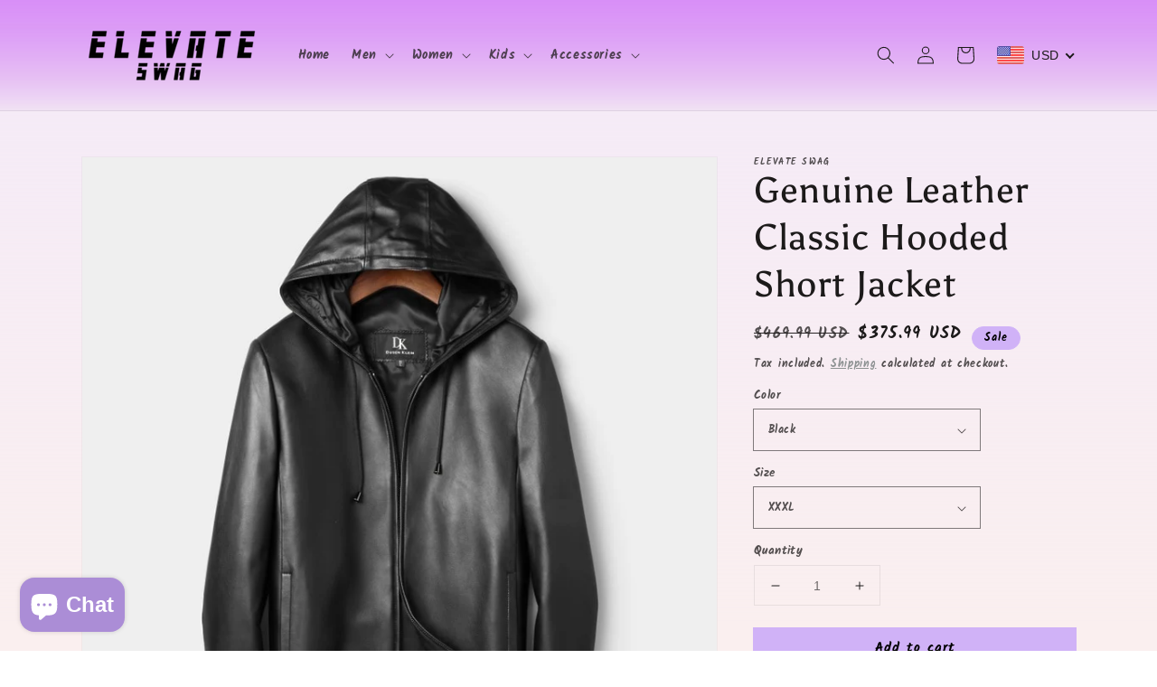

--- FILE ---
content_type: text/html; charset=utf-8
request_url: https://elevateswag.com/products/genuine-leather-classic-hooded-short-jacket
body_size: 68928
content:
<!doctype html>
<html class="no-js" lang="en">
  <head>
  <meta name="google-site-verification" content="mGoIrmZXMkPhrYkDTIiomd_urFJR8f7x9ydakV34B78" />
    <meta charset="utf-8">
    <meta http-equiv="X-UA-Compatible" content="IE=edge">
    <meta name="viewport" content="width=device-width,initial-scale=1">
    <meta name="theme-color" content="">
    <link rel="canonical" href="https://elevateswag.com/products/genuine-leather-classic-hooded-short-jacket">
    <link rel="preconnect" href="https://cdn.shopify.com" crossorigin><link rel="icon" type="image/png" href="//elevateswag.com/cdn/shop/files/TAB_LOGO-1_32x32.png?v=1613723497"><link rel="preconnect" href="https://fonts.shopifycdn.com" crossorigin><title>
      Genuine Leather Classic Hooded Short Jacket
 &ndash; Elevate Swag</title>

    
      <meta name="description" content="Applicable Season:Spring and Autumn Material:Sheepskin Applicable Scene:Daily Style:Casual Hooded:Yes Black/Slim/Simple Business Style Sheepskin Coat  Thickness:Thin (Summer) Outerwear Type:Leather &amp;amp; Suede Detachable Part:NONE Lining Material:Polyester Decoration:NONE Pattern Type:Solid Clothing Length:Short Origin">
    

    

<meta property="og:site_name" content="Elevate Swag">
<meta property="og:url" content="https://elevateswag.com/products/genuine-leather-classic-hooded-short-jacket">
<meta property="og:title" content="Genuine Leather Classic Hooded Short Jacket">
<meta property="og:type" content="product">
<meta property="og:description" content="Applicable Season:Spring and Autumn Material:Sheepskin Applicable Scene:Daily Style:Casual Hooded:Yes Black/Slim/Simple Business Style Sheepskin Coat  Thickness:Thin (Summer) Outerwear Type:Leather &amp;amp; Suede Detachable Part:NONE Lining Material:Polyester Decoration:NONE Pattern Type:Solid Clothing Length:Short Origin"><meta property="og:image" content="http://elevateswag.com/cdn/shop/products/HTB1OPY6E9tYBeNjSspkq6zU8VXae.jpg?v=1662054865">
  <meta property="og:image:secure_url" content="https://elevateswag.com/cdn/shop/products/HTB1OPY6E9tYBeNjSspkq6zU8VXae.jpg?v=1662054865">
  <meta property="og:image:width" content="790">
  <meta property="og:image:height" content="790"><meta property="og:price:amount" content="375.99">
  <meta property="og:price:currency" content="USD"><meta name="twitter:card" content="summary_large_image">
<meta name="twitter:title" content="Genuine Leather Classic Hooded Short Jacket">
<meta name="twitter:description" content="Applicable Season:Spring and Autumn Material:Sheepskin Applicable Scene:Daily Style:Casual Hooded:Yes Black/Slim/Simple Business Style Sheepskin Coat  Thickness:Thin (Summer) Outerwear Type:Leather &amp;amp; Suede Detachable Part:NONE Lining Material:Polyester Decoration:NONE Pattern Type:Solid Clothing Length:Short Origin">


    <script src="//elevateswag.com/cdn/shop/t/7/assets/global.js?v=14237263177399231171633362913" defer="defer"></script>
    
  <script>window.performance && window.performance.mark && window.performance.mark('shopify.content_for_header.start');</script><meta name="google-site-verification" content="mGoIrmZXMkPhrYkDTIiomd_urFJR8f7x9ydakV34B78">
<meta name="facebook-domain-verification" content="znvvkofm2y736smw7hs3wevcksoe2d">
<meta id="shopify-digital-wallet" name="shopify-digital-wallet" content="/22677313/digital_wallets/dialog">
<meta name="shopify-checkout-api-token" content="2d4bc1ec312b0ac8aecb7e0d59f65dad">
<link rel="alternate" hreflang="x-default" href="https://elevateswag.com/products/genuine-leather-classic-hooded-short-jacket">
<link rel="alternate" hreflang="en-DE" href="https://elevateswag.com/en-de/products/genuine-leather-classic-hooded-short-jacket">
<link rel="alternate" hreflang="en-US" href="https://elevateswag.com/products/genuine-leather-classic-hooded-short-jacket">
<link rel="alternate" type="application/json+oembed" href="https://elevateswag.com/products/genuine-leather-classic-hooded-short-jacket.oembed">
<script async="async" src="/checkouts/internal/preloads.js?locale=en-US"></script>
<link rel="preconnect" href="https://shop.app" crossorigin="anonymous">
<script async="async" src="https://shop.app/checkouts/internal/preloads.js?locale=en-US&shop_id=22677313" crossorigin="anonymous"></script>
<script id="apple-pay-shop-capabilities" type="application/json">{"shopId":22677313,"countryCode":"US","currencyCode":"USD","merchantCapabilities":["supports3DS"],"merchantId":"gid:\/\/shopify\/Shop\/22677313","merchantName":"Elevate Swag","requiredBillingContactFields":["postalAddress","email","phone"],"requiredShippingContactFields":["postalAddress","email","phone"],"shippingType":"shipping","supportedNetworks":["visa","masterCard","amex","discover","elo","jcb"],"total":{"type":"pending","label":"Elevate Swag","amount":"1.00"},"shopifyPaymentsEnabled":true,"supportsSubscriptions":true}</script>
<script id="shopify-features" type="application/json">{"accessToken":"2d4bc1ec312b0ac8aecb7e0d59f65dad","betas":["rich-media-storefront-analytics"],"domain":"elevateswag.com","predictiveSearch":true,"shopId":22677313,"locale":"en"}</script>
<script>var Shopify = Shopify || {};
Shopify.shop = "elevateyourswag.myshopify.com";
Shopify.locale = "en";
Shopify.currency = {"active":"USD","rate":"1.0"};
Shopify.country = "US";
Shopify.theme = {"name":"Dawn","id":120591941717,"schema_name":"Dawn","schema_version":"2.3.0","theme_store_id":887,"role":"main"};
Shopify.theme.handle = "null";
Shopify.theme.style = {"id":null,"handle":null};
Shopify.cdnHost = "elevateswag.com/cdn";
Shopify.routes = Shopify.routes || {};
Shopify.routes.root = "/";</script>
<script type="module">!function(o){(o.Shopify=o.Shopify||{}).modules=!0}(window);</script>
<script>!function(o){function n(){var o=[];function n(){o.push(Array.prototype.slice.apply(arguments))}return n.q=o,n}var t=o.Shopify=o.Shopify||{};t.loadFeatures=n(),t.autoloadFeatures=n()}(window);</script>
<script>
  window.ShopifyPay = window.ShopifyPay || {};
  window.ShopifyPay.apiHost = "shop.app\/pay";
  window.ShopifyPay.redirectState = null;
</script>
<script id="shop-js-analytics" type="application/json">{"pageType":"product"}</script>
<script defer="defer" async type="module" src="//elevateswag.com/cdn/shopifycloud/shop-js/modules/v2/client.init-shop-cart-sync_BdyHc3Nr.en.esm.js"></script>
<script defer="defer" async type="module" src="//elevateswag.com/cdn/shopifycloud/shop-js/modules/v2/chunk.common_Daul8nwZ.esm.js"></script>
<script type="module">
  await import("//elevateswag.com/cdn/shopifycloud/shop-js/modules/v2/client.init-shop-cart-sync_BdyHc3Nr.en.esm.js");
await import("//elevateswag.com/cdn/shopifycloud/shop-js/modules/v2/chunk.common_Daul8nwZ.esm.js");

  window.Shopify.SignInWithShop?.initShopCartSync?.({"fedCMEnabled":true,"windoidEnabled":true});

</script>
<script defer="defer" async type="module" src="//elevateswag.com/cdn/shopifycloud/shop-js/modules/v2/client.payment-terms_MV4M3zvL.en.esm.js"></script>
<script defer="defer" async type="module" src="//elevateswag.com/cdn/shopifycloud/shop-js/modules/v2/chunk.common_Daul8nwZ.esm.js"></script>
<script defer="defer" async type="module" src="//elevateswag.com/cdn/shopifycloud/shop-js/modules/v2/chunk.modal_CQq8HTM6.esm.js"></script>
<script type="module">
  await import("//elevateswag.com/cdn/shopifycloud/shop-js/modules/v2/client.payment-terms_MV4M3zvL.en.esm.js");
await import("//elevateswag.com/cdn/shopifycloud/shop-js/modules/v2/chunk.common_Daul8nwZ.esm.js");
await import("//elevateswag.com/cdn/shopifycloud/shop-js/modules/v2/chunk.modal_CQq8HTM6.esm.js");

  
</script>
<script>
  window.Shopify = window.Shopify || {};
  if (!window.Shopify.featureAssets) window.Shopify.featureAssets = {};
  window.Shopify.featureAssets['shop-js'] = {"shop-cart-sync":["modules/v2/client.shop-cart-sync_QYOiDySF.en.esm.js","modules/v2/chunk.common_Daul8nwZ.esm.js"],"init-fed-cm":["modules/v2/client.init-fed-cm_DchLp9rc.en.esm.js","modules/v2/chunk.common_Daul8nwZ.esm.js"],"shop-button":["modules/v2/client.shop-button_OV7bAJc5.en.esm.js","modules/v2/chunk.common_Daul8nwZ.esm.js"],"init-windoid":["modules/v2/client.init-windoid_DwxFKQ8e.en.esm.js","modules/v2/chunk.common_Daul8nwZ.esm.js"],"shop-cash-offers":["modules/v2/client.shop-cash-offers_DWtL6Bq3.en.esm.js","modules/v2/chunk.common_Daul8nwZ.esm.js","modules/v2/chunk.modal_CQq8HTM6.esm.js"],"shop-toast-manager":["modules/v2/client.shop-toast-manager_CX9r1SjA.en.esm.js","modules/v2/chunk.common_Daul8nwZ.esm.js"],"init-shop-email-lookup-coordinator":["modules/v2/client.init-shop-email-lookup-coordinator_UhKnw74l.en.esm.js","modules/v2/chunk.common_Daul8nwZ.esm.js"],"pay-button":["modules/v2/client.pay-button_DzxNnLDY.en.esm.js","modules/v2/chunk.common_Daul8nwZ.esm.js"],"avatar":["modules/v2/client.avatar_BTnouDA3.en.esm.js"],"init-shop-cart-sync":["modules/v2/client.init-shop-cart-sync_BdyHc3Nr.en.esm.js","modules/v2/chunk.common_Daul8nwZ.esm.js"],"shop-login-button":["modules/v2/client.shop-login-button_D8B466_1.en.esm.js","modules/v2/chunk.common_Daul8nwZ.esm.js","modules/v2/chunk.modal_CQq8HTM6.esm.js"],"init-customer-accounts-sign-up":["modules/v2/client.init-customer-accounts-sign-up_C8fpPm4i.en.esm.js","modules/v2/client.shop-login-button_D8B466_1.en.esm.js","modules/v2/chunk.common_Daul8nwZ.esm.js","modules/v2/chunk.modal_CQq8HTM6.esm.js"],"init-shop-for-new-customer-accounts":["modules/v2/client.init-shop-for-new-customer-accounts_CVTO0Ztu.en.esm.js","modules/v2/client.shop-login-button_D8B466_1.en.esm.js","modules/v2/chunk.common_Daul8nwZ.esm.js","modules/v2/chunk.modal_CQq8HTM6.esm.js"],"init-customer-accounts":["modules/v2/client.init-customer-accounts_dRgKMfrE.en.esm.js","modules/v2/client.shop-login-button_D8B466_1.en.esm.js","modules/v2/chunk.common_Daul8nwZ.esm.js","modules/v2/chunk.modal_CQq8HTM6.esm.js"],"shop-follow-button":["modules/v2/client.shop-follow-button_CkZpjEct.en.esm.js","modules/v2/chunk.common_Daul8nwZ.esm.js","modules/v2/chunk.modal_CQq8HTM6.esm.js"],"lead-capture":["modules/v2/client.lead-capture_BntHBhfp.en.esm.js","modules/v2/chunk.common_Daul8nwZ.esm.js","modules/v2/chunk.modal_CQq8HTM6.esm.js"],"checkout-modal":["modules/v2/client.checkout-modal_CfxcYbTm.en.esm.js","modules/v2/chunk.common_Daul8nwZ.esm.js","modules/v2/chunk.modal_CQq8HTM6.esm.js"],"shop-login":["modules/v2/client.shop-login_Da4GZ2H6.en.esm.js","modules/v2/chunk.common_Daul8nwZ.esm.js","modules/v2/chunk.modal_CQq8HTM6.esm.js"],"payment-terms":["modules/v2/client.payment-terms_MV4M3zvL.en.esm.js","modules/v2/chunk.common_Daul8nwZ.esm.js","modules/v2/chunk.modal_CQq8HTM6.esm.js"]};
</script>
<script>(function() {
  var isLoaded = false;
  function asyncLoad() {
    if (isLoaded) return;
    isLoaded = true;
    var urls = ["https:\/\/happy-customers.credibly-app.com\/shopify\/script.js?shop=elevateyourswag.myshopify.com","https:\/\/api.ns8.com\/v1\/analytics\/script\/133509120?name=latestVisitors\u0026shop=elevateyourswag.myshopify.com","https:\/\/cdn-loyalty.yotpo.com\/loader\/zX3492a_wa5GeTdWLeguOA.js?shop=elevateyourswag.myshopify.com","\/\/findify-assets-2bveeb6u8ag.netdna-ssl.com\/search\/prod\/elevateyourswag.myshopify.com.min.js?shop=elevateyourswag.myshopify.com","https:\/\/app.leadsrx.com\/visitor-js.php?acctTag=aadqzg20437\u0026shop=elevateyourswag.myshopify.com","\/\/www.powr.io\/powr.js?powr-token=elevateyourswag.myshopify.com\u0026external-type=shopify\u0026shop=elevateyourswag.myshopify.com","https:\/\/simile.scopemedia.com\/upsell\/shopify\/2.0.0\/widget\/widgetLoader.js?shop=elevateyourswag.myshopify.com","https:\/\/widget.cornercart.io\/embed.js?shop=elevateyourswag.myshopify.com","https:\/\/cdn.ryviu.com\/v\/static\/js\/app.js?shop=elevateyourswag.myshopify.com","https:\/\/intsh.peerboard.com\/storefront.js?shop=elevateyourswag.myshopify.com","https:\/\/rec.autocommerce.io\/recommender_javascript?shop=elevateyourswag.myshopify.com","https:\/\/toastibar-cdn.makeprosimp.com\/v1\/published\/80466\/2e3d2b44910b4f5abc97b4c0a0def7b9\/2\/app.js?v=1\u0026shop=elevateyourswag.myshopify.com","https:\/\/cdn.nfcube.com\/d90b3563e44410816e2e3d59b2e74c0b.js?shop=elevateyourswag.myshopify.com","https:\/\/s3.amazonaws.com\/pixelpop\/usercontent\/scripts\/aa5a2ce3-33e5-44a5-862b-e27d00164bad\/pixelpop.js?shop=elevateyourswag.myshopify.com","\/\/cdn.shopify.com\/proxy\/d38603823fb5fd476d42eb8757d21d985169a8250a5bced183bfcd06d6441daf\/static.cdn.printful.com\/static\/js\/external\/shopify-product-customizer.js?v=0.28\u0026shop=elevateyourswag.myshopify.com\u0026sp-cache-control=cHVibGljLCBtYXgtYWdlPTkwMA","https:\/\/d1639lhkj5l89m.cloudfront.net\/js\/storefront\/uppromote.js?shop=elevateyourswag.myshopify.com","https:\/\/dashboard.jetprintapp.com\/shopapi\/common\/shopify\/js\/customize-button.js?v=1\u0026shop=elevateyourswag.myshopify.com","https:\/\/nudgify.ams3.cdn.digitaloceanspaces.com\/shopify.js?uuid=e8dea46b-0a36-4aa4-bf7b-b2c647cd403a\u0026shop=elevateyourswag.myshopify.com","https:\/\/app.teelaunch.com\/sizing-charts-script.js?shop=elevateyourswag.myshopify.com","https:\/\/sf.bayengage.com\/sf.js?t=81b2a854406c\u0026v=1720180641\u0026shop=elevateyourswag.myshopify.com","https:\/\/app.bestfreecdn.com\/storage\/js\/p-22677313.js?ver=101\u0026shop=elevateyourswag.myshopify.com","https:\/\/size-guides.esc-apps-cdn.com\/1739199801-app.elevateyourswag.myshopify.com.js?shop=elevateyourswag.myshopify.com","https:\/\/cdn.hextom.com\/js\/ultimatesalesboost.js?shop=elevateyourswag.myshopify.com","https:\/\/cdn.hextom.com\/js\/quickannouncementbar.js?shop=elevateyourswag.myshopify.com","https:\/\/cdn.hextom.com\/js\/freeshippingbar.js?shop=elevateyourswag.myshopify.com","https:\/\/cdn.hextom.com\/js\/emailcollectionbar.js?shop=elevateyourswag.myshopify.com","https:\/\/cdn2.hextom.com\/js\/smartpushmarketing.js?shop=elevateyourswag.myshopify.com","https:\/\/gdpr.good-apps.co\/storage\/js\/good_apps_gdpr-elevateyourswag.myshopify.com.js?ver=16\u0026shop=elevateyourswag.myshopify.com","https:\/\/gifts.good-apps.co\/storage\/js\/good_free_gift-elevateyourswag.myshopify.com.js?ver=190\u0026shop=elevateyourswag.myshopify.com","\/\/cdn.shopify.com\/proxy\/d01f4854808e332dabae8548be00bb4f14d15fc78d6ba567655236d871acf5b2\/cdn.singleassets.com\/storefront-legacy\/single-ui-content-gating-0.0.849.js?shop=elevateyourswag.myshopify.com\u0026sp-cache-control=cHVibGljLCBtYXgtYWdlPTkwMA"];
    for (var i = 0; i < urls.length; i++) {
      var s = document.createElement('script');
      s.type = 'text/javascript';
      s.async = true;
      s.src = urls[i];
      var x = document.getElementsByTagName('script')[0];
      x.parentNode.insertBefore(s, x);
    }
  };
  if(window.attachEvent) {
    window.attachEvent('onload', asyncLoad);
  } else {
    window.addEventListener('load', asyncLoad, false);
  }
})();</script>
<script id="__st">var __st={"a":22677313,"offset":-28800,"reqid":"034f375a-66f7-4e21-bc9d-9d717264eee7-1768988834","pageurl":"elevateswag.com\/products\/genuine-leather-classic-hooded-short-jacket","u":"41d0d994188c","p":"product","rtyp":"product","rid":6821840781397};</script>
<script>window.ShopifyPaypalV4VisibilityTracking = true;</script>
<script id="captcha-bootstrap">!function(){'use strict';const t='contact',e='account',n='new_comment',o=[[t,t],['blogs',n],['comments',n],[t,'customer']],c=[[e,'customer_login'],[e,'guest_login'],[e,'recover_customer_password'],[e,'create_customer']],r=t=>t.map((([t,e])=>`form[action*='/${t}']:not([data-nocaptcha='true']) input[name='form_type'][value='${e}']`)).join(','),a=t=>()=>t?[...document.querySelectorAll(t)].map((t=>t.form)):[];function s(){const t=[...o],e=r(t);return a(e)}const i='password',u='form_key',d=['recaptcha-v3-token','g-recaptcha-response','h-captcha-response',i],f=()=>{try{return window.sessionStorage}catch{return}},m='__shopify_v',_=t=>t.elements[u];function p(t,e,n=!1){try{const o=window.sessionStorage,c=JSON.parse(o.getItem(e)),{data:r}=function(t){const{data:e,action:n}=t;return t[m]||n?{data:e,action:n}:{data:t,action:n}}(c);for(const[e,n]of Object.entries(r))t.elements[e]&&(t.elements[e].value=n);n&&o.removeItem(e)}catch(o){console.error('form repopulation failed',{error:o})}}const l='form_type',E='cptcha';function T(t){t.dataset[E]=!0}const w=window,h=w.document,L='Shopify',v='ce_forms',y='captcha';let A=!1;((t,e)=>{const n=(g='f06e6c50-85a8-45c8-87d0-21a2b65856fe',I='https://cdn.shopify.com/shopifycloud/storefront-forms-hcaptcha/ce_storefront_forms_captcha_hcaptcha.v1.5.2.iife.js',D={infoText:'Protected by hCaptcha',privacyText:'Privacy',termsText:'Terms'},(t,e,n)=>{const o=w[L][v],c=o.bindForm;if(c)return c(t,g,e,D).then(n);var r;o.q.push([[t,g,e,D],n]),r=I,A||(h.body.append(Object.assign(h.createElement('script'),{id:'captcha-provider',async:!0,src:r})),A=!0)});var g,I,D;w[L]=w[L]||{},w[L][v]=w[L][v]||{},w[L][v].q=[],w[L][y]=w[L][y]||{},w[L][y].protect=function(t,e){n(t,void 0,e),T(t)},Object.freeze(w[L][y]),function(t,e,n,w,h,L){const[v,y,A,g]=function(t,e,n){const i=e?o:[],u=t?c:[],d=[...i,...u],f=r(d),m=r(i),_=r(d.filter((([t,e])=>n.includes(e))));return[a(f),a(m),a(_),s()]}(w,h,L),I=t=>{const e=t.target;return e instanceof HTMLFormElement?e:e&&e.form},D=t=>v().includes(t);t.addEventListener('submit',(t=>{const e=I(t);if(!e)return;const n=D(e)&&!e.dataset.hcaptchaBound&&!e.dataset.recaptchaBound,o=_(e),c=g().includes(e)&&(!o||!o.value);(n||c)&&t.preventDefault(),c&&!n&&(function(t){try{if(!f())return;!function(t){const e=f();if(!e)return;const n=_(t);if(!n)return;const o=n.value;o&&e.removeItem(o)}(t);const e=Array.from(Array(32),(()=>Math.random().toString(36)[2])).join('');!function(t,e){_(t)||t.append(Object.assign(document.createElement('input'),{type:'hidden',name:u})),t.elements[u].value=e}(t,e),function(t,e){const n=f();if(!n)return;const o=[...t.querySelectorAll(`input[type='${i}']`)].map((({name:t})=>t)),c=[...d,...o],r={};for(const[a,s]of new FormData(t).entries())c.includes(a)||(r[a]=s);n.setItem(e,JSON.stringify({[m]:1,action:t.action,data:r}))}(t,e)}catch(e){console.error('failed to persist form',e)}}(e),e.submit())}));const S=(t,e)=>{t&&!t.dataset[E]&&(n(t,e.some((e=>e===t))),T(t))};for(const o of['focusin','change'])t.addEventListener(o,(t=>{const e=I(t);D(e)&&S(e,y())}));const B=e.get('form_key'),M=e.get(l),P=B&&M;t.addEventListener('DOMContentLoaded',(()=>{const t=y();if(P)for(const e of t)e.elements[l].value===M&&p(e,B);[...new Set([...A(),...v().filter((t=>'true'===t.dataset.shopifyCaptcha))])].forEach((e=>S(e,t)))}))}(h,new URLSearchParams(w.location.search),n,t,e,['guest_login'])})(!0,!0)}();</script>
<script integrity="sha256-4kQ18oKyAcykRKYeNunJcIwy7WH5gtpwJnB7kiuLZ1E=" data-source-attribution="shopify.loadfeatures" defer="defer" src="//elevateswag.com/cdn/shopifycloud/storefront/assets/storefront/load_feature-a0a9edcb.js" crossorigin="anonymous"></script>
<script crossorigin="anonymous" defer="defer" src="//elevateswag.com/cdn/shopifycloud/storefront/assets/shopify_pay/storefront-65b4c6d7.js?v=20250812"></script>
<script data-source-attribution="shopify.dynamic_checkout.dynamic.init">var Shopify=Shopify||{};Shopify.PaymentButton=Shopify.PaymentButton||{isStorefrontPortableWallets:!0,init:function(){window.Shopify.PaymentButton.init=function(){};var t=document.createElement("script");t.src="https://elevateswag.com/cdn/shopifycloud/portable-wallets/latest/portable-wallets.en.js",t.type="module",document.head.appendChild(t)}};
</script>
<script data-source-attribution="shopify.dynamic_checkout.buyer_consent">
  function portableWalletsHideBuyerConsent(e){var t=document.getElementById("shopify-buyer-consent"),n=document.getElementById("shopify-subscription-policy-button");t&&n&&(t.classList.add("hidden"),t.setAttribute("aria-hidden","true"),n.removeEventListener("click",e))}function portableWalletsShowBuyerConsent(e){var t=document.getElementById("shopify-buyer-consent"),n=document.getElementById("shopify-subscription-policy-button");t&&n&&(t.classList.remove("hidden"),t.removeAttribute("aria-hidden"),n.addEventListener("click",e))}window.Shopify?.PaymentButton&&(window.Shopify.PaymentButton.hideBuyerConsent=portableWalletsHideBuyerConsent,window.Shopify.PaymentButton.showBuyerConsent=portableWalletsShowBuyerConsent);
</script>
<script data-source-attribution="shopify.dynamic_checkout.cart.bootstrap">document.addEventListener("DOMContentLoaded",(function(){function t(){return document.querySelector("shopify-accelerated-checkout-cart, shopify-accelerated-checkout")}if(t())Shopify.PaymentButton.init();else{new MutationObserver((function(e,n){t()&&(Shopify.PaymentButton.init(),n.disconnect())})).observe(document.body,{childList:!0,subtree:!0})}}));
</script>
<link id="shopify-accelerated-checkout-styles" rel="stylesheet" media="screen" href="https://elevateswag.com/cdn/shopifycloud/portable-wallets/latest/accelerated-checkout-backwards-compat.css" crossorigin="anonymous">
<style id="shopify-accelerated-checkout-cart">
        #shopify-buyer-consent {
  margin-top: 1em;
  display: inline-block;
  width: 100%;
}

#shopify-buyer-consent.hidden {
  display: none;
}

#shopify-subscription-policy-button {
  background: none;
  border: none;
  padding: 0;
  text-decoration: underline;
  font-size: inherit;
  cursor: pointer;
}

#shopify-subscription-policy-button::before {
  box-shadow: none;
}

      </style>
<script id="sections-script" data-sections="main-product,product-recommendations,header,footer" defer="defer" src="//elevateswag.com/cdn/shop/t/7/compiled_assets/scripts.js?v=20783"></script>
<script>window.performance && window.performance.mark && window.performance.mark('shopify.content_for_header.end');</script>
<link href="//elevateswag.com/cdn/shop/t/7/assets/bold-brain-widget.css?v=12280912722225961271641595343" rel="stylesheet" type="text/css" media="all" />


    <style data-shopify>
      @font-face {
  font-family: Kalam;
  font-weight: 700;
  font-style: normal;
  font-display: swap;
  src: url("//elevateswag.com/cdn/fonts/kalam/kalam_n7.9d145e82c2f25f7b78520244aca4418b2ee7dc72.woff2") format("woff2"),
       url("//elevateswag.com/cdn/fonts/kalam/kalam_n7.b981b10c409bf6e63a98ccf8c21bc1f42150badc.woff") format("woff");
}

      @font-face {
  font-family: Kalam;
  font-weight: 700;
  font-style: normal;
  font-display: swap;
  src: url("//elevateswag.com/cdn/fonts/kalam/kalam_n7.9d145e82c2f25f7b78520244aca4418b2ee7dc72.woff2") format("woff2"),
       url("//elevateswag.com/cdn/fonts/kalam/kalam_n7.b981b10c409bf6e63a98ccf8c21bc1f42150badc.woff") format("woff");
}

      
      
      @font-face {
  font-family: Asul;
  font-weight: 400;
  font-style: normal;
  font-display: swap;
  src: url("//elevateswag.com/cdn/fonts/asul/asul_n4.814c5323104eaec8052c156ea81d27e4cc2ecc89.woff2") format("woff2"),
       url("//elevateswag.com/cdn/fonts/asul/asul_n4.fad4580d0c2a0762bf2eec95df0ca1bba03e7345.woff") format("woff");
}


      :root {
        --font-body-family: Kalam, cursive;
        --font-body-style: normal;
        --font-body-weight: 700;

        --font-heading-family: Asul, serif;
        --font-heading-style: normal;
        --font-heading-weight: 400;

        --font-body-scale: 1.0;
        --font-heading-scale: 1.0;

        --color-base-text: 28, 26, 26;
        --color-base-background-1: 233, 223, 234;
        --color-base-background-2: 171, 141, 214;
        --color-base-solid-button-labels: 0, 0, 0;
        --color-base-outline-button-labels: 123, 131, 130;
        --color-base-accent-1: 208, 178, 247;
        --color-base-accent-2: 208, 178, 247;
        --payment-terms-background-color: #e9dfea;

        --gradient-base-background-1: linear-gradient(0deg, rgba(250, 239, 239, 1) 4%, rgba(236, 217, 239, 0.53) 83%, rgba(216, 143, 247, 1) 100%);
        --gradient-base-background-2: #ab8dd6;
        --gradient-base-accent-1: #d0b2f7;
        --gradient-base-accent-2: #d0b2f7;

        --page-width: 120rem;
        --page-width-margin: 0rem;
      }

      *,
      *::before,
      *::after {
        box-sizing: inherit;
      }

      html {
        box-sizing: border-box;
        font-size: calc(var(--font-body-scale) * 62.5%);
        height: 100%;
      }

      body {
        display: grid;
        grid-template-rows: auto auto 1fr auto;
        grid-template-columns: 100%;
        min-height: 100%;
        margin: 0;
        font-size: 1.5rem;
        letter-spacing: 0.06rem;
        line-height: calc(1 + 0.8 / var(--font-body-scale));
        font-family: var(--font-body-family);
        font-style: var(--font-body-style);
        font-weight: var(--font-body-weight);
      }

      @media screen and (min-width: 750px) {
        body {
          font-size: 1.6rem;
        }
      }
    </style>

    <link href="//elevateswag.com/cdn/shop/t/7/assets/base.css?v=90642511825134090441695519962" rel="stylesheet" type="text/css" media="all" />
<link rel="preload" as="font" href="//elevateswag.com/cdn/fonts/kalam/kalam_n7.9d145e82c2f25f7b78520244aca4418b2ee7dc72.woff2" type="font/woff2" crossorigin><link rel="preload" as="font" href="//elevateswag.com/cdn/fonts/asul/asul_n4.814c5323104eaec8052c156ea81d27e4cc2ecc89.woff2" type="font/woff2" crossorigin><link rel="stylesheet" href="//elevateswag.com/cdn/shop/t/7/assets/component-predictive-search.css?v=10425135875555615991634758622" media="print" onload="this.media='all'"><script>document.documentElement.className = document.documentElement.className.replace('no-js', 'js');</script>
  

<!-- BEGIN app block: shopify://apps/beast-currency-converter/blocks/doubly/267afa86-a419-4d5b-a61b-556038e7294d -->


	<script>
		var DoublyGlobalCurrency, catchXHR = true, bccAppVersion = 1;
       	var DoublyGlobal = {
			theme : 'flags_theme',
			spanClass : 'money',
			cookieName : '_g1660200594',
			ratesUrl :  'https://init.grizzlyapps.com/9e32c84f0db4f7b1eb40c32bdb0bdea9',
			geoUrl : 'https://currency.grizzlyapps.com/83d400c612f9a099fab8f76dcab73a48',
			shopCurrency : 'USD',
            allowedCurrencies : '["USD","EUR","GBP","CAD","BGN"]',
			countriesJSON : '[]',
			currencyMessage : 'All orders are processed in USD. While the content of your cart is currently displayed in <span class="selected-currency"></span>, you will checkout using USD at the most current exchange rate.',
            currencyFormat : 'money_with_currency_format',
			euroFormat : 'amount',
            removeDecimals : 0,
            roundDecimals : 0,
            roundTo : '99',
            autoSwitch : 0,
			showPriceOnHover : 0,
            showCurrencyMessage : false,
			hideConverter : '',
			forceJqueryLoad : false,
			beeketing : true,
			themeScript : '',
			customerScriptBefore : '',
			customerScriptAfter : '',
			debug: false
		};

		<!-- inline script: fixes + various plugin js functions -->
		DoublyGlobal.themeScript = "if(DoublyGlobal.debug) debugger;jQueryGrizzly('body>.doubly-wrapper:not(.doubly-alpha)').remove(); jQueryGrizzly('.header__icons a.header__icon--cart').last().after('<div class=\"doubly-wrapper\"><\/div>'); function addDoublyMessage() { if (jQueryGrizzly('#cart-notification .doubly-message').length==0) { jQueryGrizzly('#cart-notification #cart-notification-product').after('<div class=\"doubly-message\"><\/div>'); } if (jQueryGrizzly('#main-cart-footer .doubly-message').length==0) { jQueryGrizzly('#main-cart-footer .cart__ctas').before('<div class=\"doubly-message\"><\/div>'); } if (jQueryGrizzly('#CartDrawer .doubly-message').length==0) { jQueryGrizzly('#CartDrawer .cart__ctas').before('<div class=\"doubly-message\"><\/div>'); } } addDoublyMessage(); function afterCurrencySwitcherInit() { jQueryGrizzly('.doubly-wrapper .doubly-nice-select').addClass('slim'); } var doublyHeaderColor = jQueryGrizzly('.header__icons a.header__icon--cart').css('color'); if (typeof doublyHeaderColor == 'undefined') { doublyHeaderColor = '#1C1A1A'; } jQueryGrizzly('head').append('<style> .doubly-wrapper { float:none; display:inline-block; min-width:86px; padding-top:12px; } #cart-notification .doubly-message { margin-top:-15px; font-size:14px; } .doubly-wrapper .doubly-nice-select .current { color:'+doublyHeaderColor+' !important; } .doubly-wrapper .doubly-nice-select::after { border-color:'+doublyHeaderColor+' !important; } @media screen and (min-width:990px) { .doubly-wrapper { margin-left:25px; } } @media screen and (min-width:750px) and (max-width:989px) { .doubly-wrapper { margin:0 -50px 0 10px; } \/* dawn 11 *\/ .header-localization:not(.menu-drawer__localization) .doubly-wrapper { margin:0 -25px 0 10px; } } @media screen and (max-width:749px) { .doubly-wrapper { position:absolute; margin-top:20px; right:10px; } .header__icons .header__icon { margin-top:-5px; } \/* dawn 11 *\/ .header-localization:not(.menu-drawer__localization) { position: relative;} .header-localization:not(.menu-drawer__localization) .doubly-wrapper { margin:0; top: calc(100% - 10px); right: -10px; } } \/* dawn 11 *\/ .header-localization:not(.menu-drawer__localization) .doubly-wrapper { display: flex; align-items: center; padding: 0; } <\/style>'); function bindConversionToSelector() { jQueryGrizzly('.single-option-selector').unbind('change.single-option-selector'); jQueryGrizzly('.single-option-selector').bind('change.single-option-selector',function() { laterConvert(); }); jQueryGrizzly('.product-form__input select').unbind('change.changeCurrency'); jQueryGrizzly('.product-form__input select').bind('change.changeCurrency',function() { laterConvert(); }); jQueryGrizzly('.product-form__input label').unbind('click.changeCurrency touchend.changeCurrency'); jQueryGrizzly('.product-form__input label').bind('click.changeCurrency touchend.changeCurrency', function() { laterConvert(); }); jQueryGrizzly('.product-form__buttons button.product-form__submit').unbind('click.changeCurrency touchend.changeCurrency'); jQueryGrizzly('.product-form__buttons button.product-form__submit').bind('click.changeCurrency touchend.changeCurrency', function() { laterConvert(); }); jQueryGrizzly('.swatches li.swatch-view-item').unbind('click.changeCurrency touchend.changeCurrency'); jQueryGrizzly('.swatches li.swatch-view-item').bind('click.changeCurrency touchend.changeCurrency', function() { laterConvert(); }); jQueryGrizzly('form#cart button.quantity__button, form#cart cart-remove-button').unbind('click.changeCurrency touchend.changeCurrency'); jQueryGrizzly('form#cart button.quantity__button, form#cart cart-remove-button').bind('click.changeCurrency touchend.changeCurrency', function() { laterConvert(); }); jQueryGrizzly('predictive-search form .search__input').unbind('keydown.changeCurrency'); jQueryGrizzly('predictive-search form .search__input').bind('keydown.changeCurrency', function() { laterConvert(); }); } bindConversionToSelector(); function laterConvert() { DoublyCurrency.convertAll(jQueryGrizzly('[name=doubly-currencies]').val()); initExtraFeatures(); setTimeout(function(){ addDoublyMessage(); DoublyCurrency.convertAll(jQueryGrizzly('[name=doubly-currencies]').val()); initExtraFeatures(); },10); setTimeout(function(){ addDoublyMessage(); bindConversionToSelector(); DoublyCurrency.convertAll(jQueryGrizzly('[name=doubly-currencies]').val()); initExtraFeatures(); },100); setTimeout(function(){ DoublyCurrency.convertAll(jQueryGrizzly('[name=doubly-currencies]').val()); initExtraFeatures(); bindConversionToSelector(); },200); setTimeout(function(){ DoublyCurrency.convertAll(jQueryGrizzly('[name=doubly-currencies]').val()); initExtraFeatures(); },300); setTimeout(function(){ DoublyCurrency.convertAll(jQueryGrizzly('[name=doubly-currencies]').val()); initExtraFeatures(); },400); setTimeout(function(){ addDoublyMessage(); DoublyCurrency.convertAll(jQueryGrizzly('[name=doubly-currencies]').val()); initExtraFeatures(); bindConversionToSelector(); },500); setTimeout(function(){ addDoublyMessage(); DoublyCurrency.convertAll(jQueryGrizzly('[name=doubly-currencies]').val()); initExtraFeatures(); bindConversionToSelector(); },1000); setTimeout(function(){ addDoublyMessage(); DoublyCurrency.convertAll(jQueryGrizzly('[name=doubly-currencies]').val()); initExtraFeatures(); bindConversionToSelector(); },2000); } jQueryGrizzly(document).bind('ajaxComplete.laterConvert', function() { laterConvert(); }); function convertRecommendedSection() { var runOnce = false; jQueryGrizzly(window).scroll(function() { if (jQueryGrizzly('.product-recommendations--loaded').length !== 0 && !runOnce) { var hT = jQueryGrizzly('.product-recommendations--loaded').offset().top, hH = jQueryGrizzly('.product-recommendations--loaded').outerHeight(), wH = jQueryGrizzly(window).height(), wS = jQueryGrizzly(this).scrollTop(); if (wS > (hT+hH-wH) && (hT > wS) && (wS+wH > hT+hH)){ runOnce = true; setTimeout(function(){ DoublyCurrency.convertAll(jQueryGrizzly('[name=doubly-currencies]').val()); initExtraFeatures(); },500); setTimeout(function(){ DoublyCurrency.convertAll(jQueryGrizzly('[name=doubly-currencies]').val()); initExtraFeatures(); },1000); } } }); } if(window.location.href.indexOf('\/products') !== -1) { convertRecommendedSection(); } if(window.location.href.indexOf('\/checkouts') != -1 || window.location.href.indexOf('\/password') != -1 || window.location.href.indexOf('\/orders') != -1) { jQueryGrizzly('head').append('<style> .doubly-float, .doubly-wrapper { display:none !important; } <\/style>'); }";
                    DoublyGlobal.initNiceSelect = function(){
                        !function(e) {
                            e.fn.niceSelect = function() {
                                this.each(function() {
                                    var s = e(this);
                                    var t = s.next()
                                    , n = s.find('option')
                                    , a = s.find('option:selected');
                                    t.find('.current').html('<span class="flags flags-' + a.data('country') + '"></span> &nbsp;' + a.data('display') || a.text());
                                }),
                                e(document).off('.nice_select'),
                                e(document).on('click.nice_select', '.doubly-nice-select.doubly-nice-select', function(s) {
                                    var t = e(this);
                                    e('.doubly-nice-select').not(t).removeClass('open'),
                                    t.toggleClass('open'),
                                    t.hasClass('open') ? (t.find('.option'),
                                    t.find('.focus').removeClass('focus'),
                                    t.find('.selected').addClass('focus')) : t.focus()
                                }),
                                e(document).on('click.nice_select', function(s) {
                                    0 === e(s.target).closest('.doubly-nice-select').length && e('.doubly-nice-select').removeClass('open').find('.option')
                                }),
                                e(document).on('click.nice_select', '.doubly-nice-select .option', function(s) {
                                    var t = e(this);
                                    e('.doubly-nice-select').each(function() {
                                        var s = e(this).find('.option[data-value="' + t.data('value') + '"]')
                                        , n = s.closest('.doubly-nice-select');
                                        n.find('.selected').removeClass('selected'),
                                        s.addClass('selected');
                                        var a = '<span class="flags flags-' + s.data('country') + '"></span> &nbsp;' + s.data('display') || s.text();
                                        n.find('.current').html(a),
                                        n.prev('select').val(s.data('value')).trigger('change')
                                    })
                                }),
                                e(document).on('keydown.nice_select', '.doubly-nice-select', function(s) {
                                    var t = e(this)
                                    , n = e(t.find('.focus') || t.find('.list .option.selected'));
                                    if (32 == s.keyCode || 13 == s.keyCode)
                                        return t.hasClass('open') ? n.trigger('click') : t.trigger('click'),
                                        !1;
                                    if (40 == s.keyCode)
                                        return t.hasClass('open') ? n.next().length > 0 && (t.find('.focus').removeClass('focus'),
                                        n.next().addClass('focus')) : t.trigger('click'),
                                        !1;
                                    if (38 == s.keyCode)
                                        return t.hasClass('open') ? n.prev().length > 0 && (t.find('.focus').removeClass('focus'),
                                        n.prev().addClass('focus')) : t.trigger('click'),
                                        !1;
                                    if (27 == s.keyCode)
                                        t.hasClass('open') && t.trigger('click');
                                    else if (9 == s.keyCode && t.hasClass('open'))
                                        return !1
                                })
                            }
                        }(jQueryGrizzly);
                    };
                DoublyGlobal.addSelect = function(){
                    /* add select in select wrapper or body */  
                    if (jQueryGrizzly('.doubly-wrapper').length>0) { 
                        var doublyWrapper = '.doubly-wrapper';
                    } else if (jQueryGrizzly('.doubly-float').length==0) {
                        var doublyWrapper = '.doubly-float';
                        jQueryGrizzly('body').append('<div class="doubly-float"></div>');
                    }
                    document.querySelectorAll(doublyWrapper).forEach(function(el) {
                        el.insertAdjacentHTML('afterbegin', '<select class="currency-switcher right" name="doubly-currencies"><option value="USD" data-country="United-States" data-currency-symbol="&#36;" data-display="USD">US Dollar</option><option value="EUR" data-country="European-Union" data-currency-symbol="&#8364;" data-display="EUR">Euro</option><option value="GBP" data-country="United-Kingdom" data-currency-symbol="&#163;" data-display="GBP">British Pound Sterling</option><option value="CAD" data-country="Canada" data-currency-symbol="&#36;" data-display="CAD">Canadian Dollar</option><option value="BGN" data-country="Bulgaria" data-currency-symbol="&#1083;&#1074;" data-display="BGN">Bulgarian Lev</option></select> <div class="doubly-nice-select currency-switcher right" data-nosnippet> <span class="current notranslate"></span> <ul class="list"> <li class="option notranslate" data-value="USD" data-country="United-States" data-currency-symbol="&#36;" data-display="USD"><span class="flags flags-United-States"></span> &nbsp;US Dollar</li><li class="option notranslate" data-value="EUR" data-country="European-Union" data-currency-symbol="&#8364;" data-display="EUR"><span class="flags flags-European-Union"></span> &nbsp;Euro</li><li class="option notranslate" data-value="GBP" data-country="United-Kingdom" data-currency-symbol="&#163;" data-display="GBP"><span class="flags flags-United-Kingdom"></span> &nbsp;British Pound Sterling</li><li class="option notranslate" data-value="CAD" data-country="Canada" data-currency-symbol="&#36;" data-display="CAD"><span class="flags flags-Canada"></span> &nbsp;Canadian Dollar</li><li class="option notranslate" data-value="BGN" data-country="Bulgaria" data-currency-symbol="&#1083;&#1074;" data-display="BGN"><span class="flags flags-Bulgaria"></span> &nbsp;Bulgarian Lev</li> </ul> </div>');
                    });
                }
		var bbb = "";
	</script>
	
	
	<!-- inline styles -->
	<style> 
		
		.flags{background-image:url("https://cdn.shopify.com/extensions/01997e3d-dbe8-7f57-a70f-4120f12c2b07/currency-54/assets/currency-flags.png")}
		.flags-small{background-image:url("https://cdn.shopify.com/extensions/01997e3d-dbe8-7f57-a70f-4120f12c2b07/currency-54/assets/currency-flags-small.png")}
		select.currency-switcher{display:none}.doubly-nice-select{-webkit-tap-highlight-color:transparent;background-color:#fff;border-radius:5px;border:1px solid #e8e8e8;box-sizing:border-box;cursor:pointer;display:block;float:left;font-family:"Helvetica Neue",Arial;font-size:14px;font-weight:400;height:42px;line-height:40px;outline:0;padding-left:12px;padding-right:30px;position:relative;text-align:left!important;transition:none;/*transition:all .2s ease-in-out;*/-webkit-user-select:none;-moz-user-select:none;-ms-user-select:none;user-select:none;white-space:nowrap;width:auto}.doubly-nice-select:hover{border-color:#dbdbdb}.doubly-nice-select.open,.doubly-nice-select:active,.doubly-nice-select:focus{border-color:#88bfff}.doubly-nice-select:after{border-bottom:2px solid #999;border-right:2px solid #999;content:"";display:block;height:5px;box-sizing:content-box;pointer-events:none;position:absolute;right:14px;top:16px;-webkit-transform-origin:66% 66%;transform-origin:66% 66%;-webkit-transform:rotate(45deg);transform:rotate(45deg);transition:transform .15s ease-in-out;width:5px}.doubly-nice-select.open:after{-webkit-transform:rotate(-135deg);transform:rotate(-135deg)}.doubly-nice-select.open .list{opacity:1;pointer-events:auto;-webkit-transform:scale(1) translateY(0);transform:scale(1) translateY(0); z-index:1000000 !important;}.doubly-nice-select.disabled{border-color:#ededed;color:#999;pointer-events:none}.doubly-nice-select.disabled:after{border-color:#ccc}.doubly-nice-select.wide{width:100%}.doubly-nice-select.wide .list{left:0!important;right:0!important}.doubly-nice-select.right{float:right}.doubly-nice-select.right .list{left:auto;right:0}.doubly-nice-select.small{font-size:12px;height:36px;line-height:34px}.doubly-nice-select.small:after{height:4px;width:4px}.flags-Afghanistan,.flags-Albania,.flags-Algeria,.flags-Andorra,.flags-Angola,.flags-Antigua-and-Barbuda,.flags-Argentina,.flags-Armenia,.flags-Aruba,.flags-Australia,.flags-Austria,.flags-Azerbaijan,.flags-Bahamas,.flags-Bahrain,.flags-Bangladesh,.flags-Barbados,.flags-Belarus,.flags-Belgium,.flags-Belize,.flags-Benin,.flags-Bermuda,.flags-Bhutan,.flags-Bitcoin,.flags-Bolivia,.flags-Bosnia-and-Herzegovina,.flags-Botswana,.flags-Brazil,.flags-Brunei,.flags-Bulgaria,.flags-Burkina-Faso,.flags-Burundi,.flags-Cambodia,.flags-Cameroon,.flags-Canada,.flags-Cape-Verde,.flags-Cayman-Islands,.flags-Central-African-Republic,.flags-Chad,.flags-Chile,.flags-China,.flags-Colombia,.flags-Comoros,.flags-Congo-Democratic,.flags-Congo-Republic,.flags-Costa-Rica,.flags-Cote-d_Ivoire,.flags-Croatia,.flags-Cuba,.flags-Curacao,.flags-Cyprus,.flags-Czech-Republic,.flags-Denmark,.flags-Djibouti,.flags-Dominica,.flags-Dominican-Republic,.flags-East-Timor,.flags-Ecuador,.flags-Egypt,.flags-El-Salvador,.flags-Equatorial-Guinea,.flags-Eritrea,.flags-Estonia,.flags-Ethiopia,.flags-European-Union,.flags-Falkland-Islands,.flags-Fiji,.flags-Finland,.flags-France,.flags-Gabon,.flags-Gambia,.flags-Georgia,.flags-Germany,.flags-Ghana,.flags-Gibraltar,.flags-Grecee,.flags-Grenada,.flags-Guatemala,.flags-Guernsey,.flags-Guinea,.flags-Guinea-Bissau,.flags-Guyana,.flags-Haiti,.flags-Honduras,.flags-Hong-Kong,.flags-Hungary,.flags-IMF,.flags-Iceland,.flags-India,.flags-Indonesia,.flags-Iran,.flags-Iraq,.flags-Ireland,.flags-Isle-of-Man,.flags-Israel,.flags-Italy,.flags-Jamaica,.flags-Japan,.flags-Jersey,.flags-Jordan,.flags-Kazakhstan,.flags-Kenya,.flags-Korea-North,.flags-Korea-South,.flags-Kosovo,.flags-Kuwait,.flags-Kyrgyzstan,.flags-Laos,.flags-Latvia,.flags-Lebanon,.flags-Lesotho,.flags-Liberia,.flags-Libya,.flags-Liechtenstein,.flags-Lithuania,.flags-Luxembourg,.flags-Macao,.flags-Macedonia,.flags-Madagascar,.flags-Malawi,.flags-Malaysia,.flags-Maldives,.flags-Mali,.flags-Malta,.flags-Marshall-Islands,.flags-Mauritania,.flags-Mauritius,.flags-Mexico,.flags-Micronesia-_Federated_,.flags-Moldova,.flags-Monaco,.flags-Mongolia,.flags-Montenegro,.flags-Morocco,.flags-Mozambique,.flags-Myanmar,.flags-Namibia,.flags-Nauru,.flags-Nepal,.flags-Netherlands,.flags-New-Zealand,.flags-Nicaragua,.flags-Niger,.flags-Nigeria,.flags-Norway,.flags-Oman,.flags-Pakistan,.flags-Palau,.flags-Panama,.flags-Papua-New-Guinea,.flags-Paraguay,.flags-Peru,.flags-Philippines,.flags-Poland,.flags-Portugal,.flags-Qatar,.flags-Romania,.flags-Russia,.flags-Rwanda,.flags-Saint-Helena,.flags-Saint-Kitts-and-Nevis,.flags-Saint-Lucia,.flags-Saint-Vincent-and-the-Grenadines,.flags-Samoa,.flags-San-Marino,.flags-Sao-Tome-and-Principe,.flags-Saudi-Arabia,.flags-Seborga,.flags-Senegal,.flags-Serbia,.flags-Seychelles,.flags-Sierra-Leone,.flags-Singapore,.flags-Slovakia,.flags-Slovenia,.flags-Solomon-Islands,.flags-Somalia,.flags-South-Africa,.flags-South-Sudan,.flags-Spain,.flags-Sri-Lanka,.flags-Sudan,.flags-Suriname,.flags-Swaziland,.flags-Sweden,.flags-Switzerland,.flags-Syria,.flags-Taiwan,.flags-Tajikistan,.flags-Tanzania,.flags-Thailand,.flags-Togo,.flags-Tonga,.flags-Trinidad-and-Tobago,.flags-Tunisia,.flags-Turkey,.flags-Turkmenistan,.flags-Tuvalu,.flags-Uganda,.flags-Ukraine,.flags-United-Arab-Emirates,.flags-United-Kingdom,.flags-United-States,.flags-Uruguay,.flags-Uzbekistan,.flags-Vanuatu,.flags-Vatican-City,.flags-Venezuela,.flags-Vietnam,.flags-Wallis-and-Futuna,.flags-XAG,.flags-XAU,.flags-XPT,.flags-Yemen,.flags-Zambia,.flags-Zimbabwe{width:30px;height:20px}.doubly-nice-select.small .option{line-height:34px;min-height:34px}.doubly-nice-select .list{background-color:#fff;border-radius:5px;box-shadow:0 0 0 1px rgba(68,68,68,.11);box-sizing:border-box;margin:4px 0 0!important;opacity:0;overflow:scroll;overflow-x:hidden;padding:0;pointer-events:none;position:absolute;top:100%;max-height:260px;left:0;-webkit-transform-origin:50% 0;transform-origin:50% 0;-webkit-transform:scale(.75) translateY(-21px);transform:scale(.75) translateY(-21px);transition:all .2s cubic-bezier(.5,0,0,1.25),opacity .15s ease-out;z-index:100000}.doubly-nice-select .current img,.doubly-nice-select .option img{vertical-align:top;padding-top:10px}.doubly-nice-select .list:hover .option:not(:hover){background-color:transparent!important}.doubly-nice-select .option{font-size:13px !important;float:none!important;text-align:left !important;margin:0px !important;font-family:Helvetica Neue,Arial !important;letter-spacing:normal;text-transform:none;display:block!important;cursor:pointer;font-weight:400;line-height:40px!important;list-style:none;min-height:40px;min-width:55px;margin-bottom:0;outline:0;padding-left:18px!important;padding-right:52px!important;text-align:left;transition:all .2s}.doubly-nice-select .option.focus,.doubly-nice-select .option.selected.focus,.doubly-nice-select .option:hover{background-color:#f6f6f6}.doubly-nice-select .option.selected{font-weight:700}.doubly-nice-select .current img{line-height:45px}.doubly-nice-select.slim{padding:0 18px 0 0;height:20px;line-height:20px;border:0;background:0 0!important}.doubly-nice-select.slim .current .flags{margin-top:0 !important}.doubly-nice-select.slim:after{right:4px;top:6px}.flags{background-repeat:no-repeat;display:block;margin:10px 4px 0 0 !important;float:left}.flags-Zimbabwe{background-position:-5px -5px}.flags-Zambia{background-position:-45px -5px}.flags-Yemen{background-position:-85px -5px}.flags-Vietnam{background-position:-125px -5px}.flags-Venezuela{background-position:-165px -5px}.flags-Vatican-City{background-position:-205px -5px}.flags-Vanuatu{background-position:-245px -5px}.flags-Uzbekistan{background-position:-285px -5px}.flags-Uruguay{background-position:-325px -5px}.flags-United-States{background-position:-365px -5px}.flags-United-Kingdom{background-position:-405px -5px}.flags-United-Arab-Emirates{background-position:-445px -5px}.flags-Ukraine{background-position:-5px -35px}.flags-Uganda{background-position:-45px -35px}.flags-Tuvalu{background-position:-85px -35px}.flags-Turkmenistan{background-position:-125px -35px}.flags-Turkey{background-position:-165px -35px}.flags-Tunisia{background-position:-205px -35px}.flags-Trinidad-and-Tobago{background-position:-245px -35px}.flags-Tonga{background-position:-285px -35px}.flags-Togo{background-position:-325px -35px}.flags-Thailand{background-position:-365px -35px}.flags-Tanzania{background-position:-405px -35px}.flags-Tajikistan{background-position:-445px -35px}.flags-Taiwan{background-position:-5px -65px}.flags-Syria{background-position:-45px -65px}.flags-Switzerland{background-position:-85px -65px}.flags-Sweden{background-position:-125px -65px}.flags-Swaziland{background-position:-165px -65px}.flags-Suriname{background-position:-205px -65px}.flags-Sudan{background-position:-245px -65px}.flags-Sri-Lanka{background-position:-285px -65px}.flags-Spain{background-position:-325px -65px}.flags-South-Sudan{background-position:-365px -65px}.flags-South-Africa{background-position:-405px -65px}.flags-Somalia{background-position:-445px -65px}.flags-Solomon-Islands{background-position:-5px -95px}.flags-Slovenia{background-position:-45px -95px}.flags-Slovakia{background-position:-85px -95px}.flags-Singapore{background-position:-125px -95px}.flags-Sierra-Leone{background-position:-165px -95px}.flags-Seychelles{background-position:-205px -95px}.flags-Serbia{background-position:-245px -95px}.flags-Senegal{background-position:-285px -95px}.flags-Saudi-Arabia{background-position:-325px -95px}.flags-Sao-Tome-and-Principe{background-position:-365px -95px}.flags-San-Marino{background-position:-405px -95px}.flags-Samoa{background-position:-445px -95px}.flags-Saint-Vincent-and-the-Grenadines{background-position:-5px -125px}.flags-Saint-Lucia{background-position:-45px -125px}.flags-Saint-Kitts-and-Nevis{background-position:-85px -125px}.flags-Rwanda{background-position:-125px -125px}.flags-Russia{background-position:-165px -125px}.flags-Romania{background-position:-205px -125px}.flags-Qatar{background-position:-245px -125px}.flags-Portugal{background-position:-285px -125px}.flags-Poland{background-position:-325px -125px}.flags-Philippines{background-position:-365px -125px}.flags-Peru{background-position:-405px -125px}.flags-Paraguay{background-position:-445px -125px}.flags-Papua-New-Guinea{background-position:-5px -155px}.flags-Panama{background-position:-45px -155px}.flags-Palau{background-position:-85px -155px}.flags-Pakistan{background-position:-125px -155px}.flags-Oman{background-position:-165px -155px}.flags-Norway{background-position:-205px -155px}.flags-Nigeria{background-position:-245px -155px}.flags-Niger{background-position:-285px -155px}.flags-Nicaragua{background-position:-325px -155px}.flags-New-Zealand{background-position:-365px -155px}.flags-Netherlands{background-position:-405px -155px}.flags-Nepal{background-position:-445px -155px}.flags-Nauru{background-position:-5px -185px}.flags-Namibia{background-position:-45px -185px}.flags-Myanmar{background-position:-85px -185px}.flags-Mozambique{background-position:-125px -185px}.flags-Morocco{background-position:-165px -185px}.flags-Montenegro{background-position:-205px -185px}.flags-Mongolia{background-position:-245px -185px}.flags-Monaco{background-position:-285px -185px}.flags-Moldova{background-position:-325px -185px}.flags-Micronesia-_Federated_{background-position:-365px -185px}.flags-Mexico{background-position:-405px -185px}.flags-Mauritius{background-position:-445px -185px}.flags-Mauritania{background-position:-5px -215px}.flags-Marshall-Islands{background-position:-45px -215px}.flags-Malta{background-position:-85px -215px}.flags-Mali{background-position:-125px -215px}.flags-Maldives{background-position:-165px -215px}.flags-Malaysia{background-position:-205px -215px}.flags-Malawi{background-position:-245px -215px}.flags-Madagascar{background-position:-285px -215px}.flags-Macedonia{background-position:-325px -215px}.flags-Luxembourg{background-position:-365px -215px}.flags-Lithuania{background-position:-405px -215px}.flags-Liechtenstein{background-position:-445px -215px}.flags-Libya{background-position:-5px -245px}.flags-Liberia{background-position:-45px -245px}.flags-Lesotho{background-position:-85px -245px}.flags-Lebanon{background-position:-125px -245px}.flags-Latvia{background-position:-165px -245px}.flags-Laos{background-position:-205px -245px}.flags-Kyrgyzstan{background-position:-245px -245px}.flags-Kuwait{background-position:-285px -245px}.flags-Kosovo{background-position:-325px -245px}.flags-Korea-South{background-position:-365px -245px}.flags-Korea-North{background-position:-405px -245px}.flags-Kiribati{width:30px;height:20px;background-position:-445px -245px}.flags-Kenya{background-position:-5px -275px}.flags-Kazakhstan{background-position:-45px -275px}.flags-Jordan{background-position:-85px -275px}.flags-Japan{background-position:-125px -275px}.flags-Jamaica{background-position:-165px -275px}.flags-Italy{background-position:-205px -275px}.flags-Israel{background-position:-245px -275px}.flags-Ireland{background-position:-285px -275px}.flags-Iraq{background-position:-325px -275px}.flags-Iran{background-position:-365px -275px}.flags-Indonesia{background-position:-405px -275px}.flags-India{background-position:-445px -275px}.flags-Iceland{background-position:-5px -305px}.flags-Hungary{background-position:-45px -305px}.flags-Honduras{background-position:-85px -305px}.flags-Haiti{background-position:-125px -305px}.flags-Guyana{background-position:-165px -305px}.flags-Guinea{background-position:-205px -305px}.flags-Guinea-Bissau{background-position:-245px -305px}.flags-Guatemala{background-position:-285px -305px}.flags-Grenada{background-position:-325px -305px}.flags-Grecee{background-position:-365px -305px}.flags-Ghana{background-position:-405px -305px}.flags-Germany{background-position:-445px -305px}.flags-Georgia{background-position:-5px -335px}.flags-Gambia{background-position:-45px -335px}.flags-Gabon{background-position:-85px -335px}.flags-France{background-position:-125px -335px}.flags-Finland{background-position:-165px -335px}.flags-Fiji{background-position:-205px -335px}.flags-Ethiopia{background-position:-245px -335px}.flags-Estonia{background-position:-285px -335px}.flags-Eritrea{background-position:-325px -335px}.flags-Equatorial-Guinea{background-position:-365px -335px}.flags-El-Salvador{background-position:-405px -335px}.flags-Egypt{background-position:-445px -335px}.flags-Ecuador{background-position:-5px -365px}.flags-East-Timor{background-position:-45px -365px}.flags-Dominican-Republic{background-position:-85px -365px}.flags-Dominica{background-position:-125px -365px}.flags-Djibouti{background-position:-165px -365px}.flags-Denmark{background-position:-205px -365px}.flags-Czech-Republic{background-position:-245px -365px}.flags-Cyprus{background-position:-285px -365px}.flags-Cuba{background-position:-325px -365px}.flags-Croatia{background-position:-365px -365px}.flags-Cote-d_Ivoire{background-position:-405px -365px}.flags-Costa-Rica{background-position:-445px -365px}.flags-Congo-Republic{background-position:-5px -395px}.flags-Congo-Democratic{background-position:-45px -395px}.flags-Comoros{background-position:-85px -395px}.flags-Colombia{background-position:-125px -395px}.flags-China{background-position:-165px -395px}.flags-Chile{background-position:-205px -395px}.flags-Chad{background-position:-245px -395px}.flags-Central-African-Republic{background-position:-285px -395px}.flags-Cape-Verde{background-position:-325px -395px}.flags-Canada{background-position:-365px -395px}.flags-Cameroon{background-position:-405px -395px}.flags-Cambodia{background-position:-445px -395px}.flags-Burundi{background-position:-5px -425px}.flags-Burkina-Faso{background-position:-45px -425px}.flags-Bulgaria{background-position:-85px -425px}.flags-Brunei{background-position:-125px -425px}.flags-Brazil{background-position:-165px -425px}.flags-Botswana{background-position:-205px -425px}.flags-Bosnia-and-Herzegovina{background-position:-245px -425px}.flags-Bolivia{background-position:-285px -425px}.flags-Bhutan{background-position:-325px -425px}.flags-Benin{background-position:-365px -425px}.flags-Belize{background-position:-405px -425px}.flags-Belgium{background-position:-445px -425px}.flags-Belarus{background-position:-5px -455px}.flags-Barbados{background-position:-45px -455px}.flags-Bangladesh{background-position:-85px -455px}.flags-Bahrain{background-position:-125px -455px}.flags-Bahamas{background-position:-165px -455px}.flags-Azerbaijan{background-position:-205px -455px}.flags-Austria{background-position:-245px -455px}.flags-Australia{background-position:-285px -455px}.flags-Armenia{background-position:-325px -455px}.flags-Argentina{background-position:-365px -455px}.flags-Antigua-and-Barbuda{background-position:-405px -455px}.flags-Andorra{background-position:-445px -455px}.flags-Algeria{background-position:-5px -485px}.flags-Albania{background-position:-45px -485px}.flags-Afghanistan{background-position:-85px -485px}.flags-Bermuda{background-position:-125px -485px}.flags-European-Union{background-position:-165px -485px}.flags-XPT{background-position:-205px -485px}.flags-XAU{background-position:-245px -485px}.flags-XAG{background-position:-285px -485px}.flags-Wallis-and-Futuna{background-position:-325px -485px}.flags-Seborga{background-position:-365px -485px}.flags-Aruba{background-position:-405px -485px}.flags-Angola{background-position:-445px -485px}.flags-Saint-Helena{background-position:-485px -5px}.flags-Macao{background-position:-485px -35px}.flags-Jersey{background-position:-485px -65px}.flags-Isle-of-Man{background-position:-485px -95px}.flags-IMF{background-position:-485px -125px}.flags-Hong-Kong{background-position:-485px -155px}.flags-Guernsey{background-position:-485px -185px}.flags-Gibraltar{background-position:-485px -215px}.flags-Falkland-Islands{background-position:-485px -245px}.flags-Curacao{background-position:-485px -275px}.flags-Cayman-Islands{background-position:-485px -305px}.flags-Bitcoin{background-position:-485px -335px}.flags-small{background-repeat:no-repeat;display:block;margin:5px 3px 0 0 !important;border:1px solid #fff;box-sizing:content-box;float:left}.doubly-nice-select.open .list .flags-small{margin-top:15px  !important}.flags-small.flags-Zimbabwe{width:15px;height:10px;background-position:0 0}.flags-small.flags-Zambia{width:15px;height:10px;background-position:-15px 0}.flags-small.flags-Yemen{width:15px;height:10px;background-position:-30px 0}.flags-small.flags-Vietnam{width:15px;height:10px;background-position:-45px 0}.flags-small.flags-Venezuela{width:15px;height:10px;background-position:-60px 0}.flags-small.flags-Vatican-City{width:15px;height:10px;background-position:-75px 0}.flags-small.flags-Vanuatu{width:15px;height:10px;background-position:-90px 0}.flags-small.flags-Uzbekistan{width:15px;height:10px;background-position:-105px 0}.flags-small.flags-Uruguay{width:15px;height:10px;background-position:-120px 0}.flags-small.flags-United-Kingdom{width:15px;height:10px;background-position:-150px 0}.flags-small.flags-United-Arab-Emirates{width:15px;height:10px;background-position:-165px 0}.flags-small.flags-Ukraine{width:15px;height:10px;background-position:0 -10px}.flags-small.flags-Uganda{width:15px;height:10px;background-position:-15px -10px}.flags-small.flags-Tuvalu{width:15px;height:10px;background-position:-30px -10px}.flags-small.flags-Turkmenistan{width:15px;height:10px;background-position:-45px -10px}.flags-small.flags-Turkey{width:15px;height:10px;background-position:-60px -10px}.flags-small.flags-Tunisia{width:15px;height:10px;background-position:-75px -10px}.flags-small.flags-Trinidad-and-Tobago{width:15px;height:10px;background-position:-90px -10px}.flags-small.flags-Tonga{width:15px;height:10px;background-position:-105px -10px}.flags-small.flags-Togo{width:15px;height:10px;background-position:-120px -10px}.flags-small.flags-Thailand{width:15px;height:10px;background-position:-135px -10px}.flags-small.flags-Tanzania{width:15px;height:10px;background-position:-150px -10px}.flags-small.flags-Tajikistan{width:15px;height:10px;background-position:-165px -10px}.flags-small.flags-Taiwan{width:15px;height:10px;background-position:0 -20px}.flags-small.flags-Syria{width:15px;height:10px;background-position:-15px -20px}.flags-small.flags-Switzerland{width:15px;height:10px;background-position:-30px -20px}.flags-small.flags-Sweden{width:15px;height:10px;background-position:-45px -20px}.flags-small.flags-Swaziland{width:15px;height:10px;background-position:-60px -20px}.flags-small.flags-Suriname{width:15px;height:10px;background-position:-75px -20px}.flags-small.flags-Sudan{width:15px;height:10px;background-position:-90px -20px}.flags-small.flags-Sri-Lanka{width:15px;height:10px;background-position:-105px -20px}.flags-small.flags-Spain{width:15px;height:10px;background-position:-120px -20px}.flags-small.flags-South-Sudan{width:15px;height:10px;background-position:-135px -20px}.flags-small.flags-South-Africa{width:15px;height:10px;background-position:-150px -20px}.flags-small.flags-Somalia{width:15px;height:10px;background-position:-165px -20px}.flags-small.flags-Solomon-Islands{width:15px;height:10px;background-position:0 -30px}.flags-small.flags-Slovenia{width:15px;height:10px;background-position:-15px -30px}.flags-small.flags-Slovakia{width:15px;height:10px;background-position:-30px -30px}.flags-small.flags-Singapore{width:15px;height:10px;background-position:-45px -30px}.flags-small.flags-Sierra-Leone{width:15px;height:10px;background-position:-60px -30px}.flags-small.flags-Seychelles{width:15px;height:10px;background-position:-75px -30px}.flags-small.flags-Serbia{width:15px;height:10px;background-position:-90px -30px}.flags-small.flags-Senegal{width:15px;height:10px;background-position:-105px -30px}.flags-small.flags-Saudi-Arabia{width:15px;height:10px;background-position:-120px -30px}.flags-small.flags-Sao-Tome-and-Principe{width:15px;height:10px;background-position:-135px -30px}.flags-small.flags-San-Marino{width:15px;height:10px;background-position:-150px -30px}.flags-small.flags-Samoa{width:15px;height:10px;background-position:-165px -30px}.flags-small.flags-Saint-Vincent-and-the-Grenadines{width:15px;height:10px;background-position:0 -40px}.flags-small.flags-Saint-Lucia{width:15px;height:10px;background-position:-15px -40px}.flags-small.flags-Saint-Kitts-and-Nevis{width:15px;height:10px;background-position:-30px -40px}.flags-small.flags-Rwanda{width:15px;height:10px;background-position:-45px -40px}.flags-small.flags-Russia{width:15px;height:10px;background-position:-60px -40px}.flags-small.flags-Romania{width:15px;height:10px;background-position:-75px -40px}.flags-small.flags-Qatar{width:15px;height:10px;background-position:-90px -40px}.flags-small.flags-Portugal{width:15px;height:10px;background-position:-105px -40px}.flags-small.flags-Poland{width:15px;height:10px;background-position:-120px -40px}.flags-small.flags-Philippines{width:15px;height:10px;background-position:-135px -40px}.flags-small.flags-Peru{width:15px;height:10px;background-position:-150px -40px}.flags-small.flags-Paraguay{width:15px;height:10px;background-position:-165px -40px}.flags-small.flags-Papua-New-Guinea{width:15px;height:10px;background-position:0 -50px}.flags-small.flags-Panama{width:15px;height:10px;background-position:-15px -50px}.flags-small.flags-Palau{width:15px;height:10px;background-position:-30px -50px}.flags-small.flags-Pakistan{width:15px;height:10px;background-position:-45px -50px}.flags-small.flags-Oman{width:15px;height:10px;background-position:-60px -50px}.flags-small.flags-Norway{width:15px;height:10px;background-position:-75px -50px}.flags-small.flags-Nigeria{width:15px;height:10px;background-position:-90px -50px}.flags-small.flags-Niger{width:15px;height:10px;background-position:-105px -50px}.flags-small.flags-Nicaragua{width:15px;height:10px;background-position:-120px -50px}.flags-small.flags-New-Zealand{width:15px;height:10px;background-position:-135px -50px}.flags-small.flags-Netherlands{width:15px;height:10px;background-position:-150px -50px}.flags-small.flags-Nepal{width:15px;height:10px;background-position:-165px -50px}.flags-small.flags-Nauru{width:15px;height:10px;background-position:0 -60px}.flags-small.flags-Namibia{width:15px;height:10px;background-position:-15px -60px}.flags-small.flags-Myanmar{width:15px;height:10px;background-position:-30px -60px}.flags-small.flags-Mozambique{width:15px;height:10px;background-position:-45px -60px}.flags-small.flags-Morocco{width:15px;height:10px;background-position:-60px -60px}.flags-small.flags-Montenegro{width:15px;height:10px;background-position:-75px -60px}.flags-small.flags-Mongolia{width:15px;height:10px;background-position:-90px -60px}.flags-small.flags-Monaco{width:15px;height:10px;background-position:-105px -60px}.flags-small.flags-Moldova{width:15px;height:10px;background-position:-120px -60px}.flags-small.flags-Micronesia-_Federated_{width:15px;height:10px;background-position:-135px -60px}.flags-small.flags-Mexico{width:15px;height:10px;background-position:-150px -60px}.flags-small.flags-Mauritius{width:15px;height:10px;background-position:-165px -60px}.flags-small.flags-Mauritania{width:15px;height:10px;background-position:0 -70px}.flags-small.flags-Marshall-Islands{width:15px;height:10px;background-position:-15px -70px}.flags-small.flags-Malta{width:15px;height:10px;background-position:-30px -70px}.flags-small.flags-Mali{width:15px;height:10px;background-position:-45px -70px}.flags-small.flags-Maldives{width:15px;height:10px;background-position:-60px -70px}.flags-small.flags-Malaysia{width:15px;height:10px;background-position:-75px -70px}.flags-small.flags-Malawi{width:15px;height:10px;background-position:-90px -70px}.flags-small.flags-Madagascar{width:15px;height:10px;background-position:-105px -70px}.flags-small.flags-Macedonia{width:15px;height:10px;background-position:-120px -70px}.flags-small.flags-Luxembourg{width:15px;height:10px;background-position:-135px -70px}.flags-small.flags-Lithuania{width:15px;height:10px;background-position:-150px -70px}.flags-small.flags-Liechtenstein{width:15px;height:10px;background-position:-165px -70px}.flags-small.flags-Libya{width:15px;height:10px;background-position:0 -80px}.flags-small.flags-Liberia{width:15px;height:10px;background-position:-15px -80px}.flags-small.flags-Lesotho{width:15px;height:10px;background-position:-30px -80px}.flags-small.flags-Lebanon{width:15px;height:10px;background-position:-45px -80px}.flags-small.flags-Latvia{width:15px;height:10px;background-position:-60px -80px}.flags-small.flags-Laos{width:15px;height:10px;background-position:-75px -80px}.flags-small.flags-Kyrgyzstan{width:15px;height:10px;background-position:-90px -80px}.flags-small.flags-Kuwait{width:15px;height:10px;background-position:-105px -80px}.flags-small.flags-Kosovo{width:15px;height:10px;background-position:-120px -80px}.flags-small.flags-Korea-South{width:15px;height:10px;background-position:-135px -80px}.flags-small.flags-Korea-North{width:15px;height:10px;background-position:-150px -80px}.flags-small.flags-Kiribati{width:15px;height:10px;background-position:-165px -80px}.flags-small.flags-Kenya{width:15px;height:10px;background-position:0 -90px}.flags-small.flags-Kazakhstan{width:15px;height:10px;background-position:-15px -90px}.flags-small.flags-Jordan{width:15px;height:10px;background-position:-30px -90px}.flags-small.flags-Japan{width:15px;height:10px;background-position:-45px -90px}.flags-small.flags-Jamaica{width:15px;height:10px;background-position:-60px -90px}.flags-small.flags-Italy{width:15px;height:10px;background-position:-75px -90px}.flags-small.flags-Israel{width:15px;height:10px;background-position:-90px -90px}.flags-small.flags-Ireland{width:15px;height:10px;background-position:-105px -90px}.flags-small.flags-Iraq{width:15px;height:10px;background-position:-120px -90px}.flags-small.flags-Iran{width:15px;height:10px;background-position:-135px -90px}.flags-small.flags-Indonesia{width:15px;height:10px;background-position:-150px -90px}.flags-small.flags-India{width:15px;height:10px;background-position:-165px -90px}.flags-small.flags-Iceland{width:15px;height:10px;background-position:0 -100px}.flags-small.flags-Hungary{width:15px;height:10px;background-position:-15px -100px}.flags-small.flags-Honduras{width:15px;height:10px;background-position:-30px -100px}.flags-small.flags-Haiti{width:15px;height:10px;background-position:-45px -100px}.flags-small.flags-Guyana{width:15px;height:10px;background-position:-60px -100px}.flags-small.flags-Guinea{width:15px;height:10px;background-position:-75px -100px}.flags-small.flags-Guinea-Bissau{width:15px;height:10px;background-position:-90px -100px}.flags-small.flags-Guatemala{width:15px;height:10px;background-position:-105px -100px}.flags-small.flags-Grenada{width:15px;height:10px;background-position:-120px -100px}.flags-small.flags-Grecee{width:15px;height:10px;background-position:-135px -100px}.flags-small.flags-Ghana{width:15px;height:10px;background-position:-150px -100px}.flags-small.flags-Germany{width:15px;height:10px;background-position:-165px -100px}.flags-small.flags-Georgia{width:15px;height:10px;background-position:0 -110px}.flags-small.flags-Gambia{width:15px;height:10px;background-position:-15px -110px}.flags-small.flags-Gabon{width:15px;height:10px;background-position:-30px -110px}.flags-small.flags-France{width:15px;height:10px;background-position:-45px -110px}.flags-small.flags-Finland{width:15px;height:10px;background-position:-60px -110px}.flags-small.flags-Fiji{width:15px;height:10px;background-position:-75px -110px}.flags-small.flags-Ethiopia{width:15px;height:10px;background-position:-90px -110px}.flags-small.flags-Estonia{width:15px;height:10px;background-position:-105px -110px}.flags-small.flags-Eritrea{width:15px;height:10px;background-position:-120px -110px}.flags-small.flags-Equatorial-Guinea{width:15px;height:10px;background-position:-135px -110px}.flags-small.flags-El-Salvador{width:15px;height:10px;background-position:-150px -110px}.flags-small.flags-Egypt{width:15px;height:10px;background-position:-165px -110px}.flags-small.flags-Ecuador{width:15px;height:10px;background-position:0 -120px}.flags-small.flags-East-Timor{width:15px;height:10px;background-position:-15px -120px}.flags-small.flags-Dominican-Republic{width:15px;height:10px;background-position:-30px -120px}.flags-small.flags-Dominica{width:15px;height:10px;background-position:-45px -120px}.flags-small.flags-Djibouti{width:15px;height:10px;background-position:-60px -120px}.flags-small.flags-Denmark{width:15px;height:10px;background-position:-75px -120px}.flags-small.flags-Czech-Republic{width:15px;height:10px;background-position:-90px -120px}.flags-small.flags-Cyprus{width:15px;height:10px;background-position:-105px -120px}.flags-small.flags-Cuba{width:15px;height:10px;background-position:-120px -120px}.flags-small.flags-Croatia{width:15px;height:10px;background-position:-135px -120px}.flags-small.flags-Cote-d_Ivoire{width:15px;height:10px;background-position:-150px -120px}.flags-small.flags-Costa-Rica{width:15px;height:10px;background-position:-165px -120px}.flags-small.flags-Congo-Republic{width:15px;height:10px;background-position:0 -130px}.flags-small.flags-Congo-Democratic{width:15px;height:10px;background-position:-15px -130px}.flags-small.flags-Comoros{width:15px;height:10px;background-position:-30px -130px}.flags-small.flags-Colombia{width:15px;height:10px;background-position:-45px -130px}.flags-small.flags-China{width:15px;height:10px;background-position:-60px -130px}.flags-small.flags-Chile{width:15px;height:10px;background-position:-75px -130px}.flags-small.flags-Chad{width:15px;height:10px;background-position:-90px -130px}.flags-small.flags-Central-African-Republic{width:15px;height:10px;background-position:-105px -130px}.flags-small.flags-Cape-Verde{width:15px;height:10px;background-position:-120px -130px}.flags-small.flags-Canada{width:15px;height:10px;background-position:-135px -130px}.flags-small.flags-Cameroon{width:15px;height:10px;background-position:-150px -130px}.flags-small.flags-Cambodia{width:15px;height:10px;background-position:-165px -130px}.flags-small.flags-Burundi{width:15px;height:10px;background-position:0 -140px}.flags-small.flags-Burkina-Faso{width:15px;height:10px;background-position:-15px -140px}.flags-small.flags-Bulgaria{width:15px;height:10px;background-position:-30px -140px}.flags-small.flags-Brunei{width:15px;height:10px;background-position:-45px -140px}.flags-small.flags-Brazil{width:15px;height:10px;background-position:-60px -140px}.flags-small.flags-Botswana{width:15px;height:10px;background-position:-75px -140px}.flags-small.flags-Bosnia-and-Herzegovina{width:15px;height:10px;background-position:-90px -140px}.flags-small.flags-Bolivia{width:15px;height:10px;background-position:-105px -140px}.flags-small.flags-Bhutan{width:15px;height:10px;background-position:-120px -140px}.flags-small.flags-Benin{width:15px;height:10px;background-position:-135px -140px}.flags-small.flags-Belize{width:15px;height:10px;background-position:-150px -140px}.flags-small.flags-Belgium{width:15px;height:10px;background-position:-165px -140px}.flags-small.flags-Belarus{width:15px;height:10px;background-position:0 -150px}.flags-small.flags-Barbados{width:15px;height:10px;background-position:-15px -150px}.flags-small.flags-Bangladesh{width:15px;height:10px;background-position:-30px -150px}.flags-small.flags-Bahrain{width:15px;height:10px;background-position:-45px -150px}.flags-small.flags-Bahamas{width:15px;height:10px;background-position:-60px -150px}.flags-small.flags-Azerbaijan{width:15px;height:10px;background-position:-75px -150px}.flags-small.flags-Austria{width:15px;height:10px;background-position:-90px -150px}.flags-small.flags-Australia{width:15px;height:10px;background-position:-105px -150px}.flags-small.flags-Armenia{width:15px;height:10px;background-position:-120px -150px}.flags-small.flags-Argentina{width:15px;height:10px;background-position:-135px -150px}.flags-small.flags-Antigua-and-Barbuda{width:15px;height:10px;background-position:-150px -150px}.flags-small.flags-Andorra{width:15px;height:10px;background-position:-165px -150px}.flags-small.flags-Algeria{width:15px;height:10px;background-position:0 -160px}.flags-small.flags-Albania{width:15px;height:10px;background-position:-15px -160px}.flags-small.flags-Afghanistan{width:15px;height:10px;background-position:-30px -160px}.flags-small.flags-Bermuda{width:15px;height:10px;background-position:-45px -160px}.flags-small.flags-European-Union{width:15px;height:10px;background-position:-60px -160px}.flags-small.flags-United-States{width:15px;height:9px;background-position:-75px -160px}.flags-small.flags-XPT{width:15px;height:10px;background-position:-90px -160px}.flags-small.flags-XAU{width:15px;height:10px;background-position:-105px -160px}.flags-small.flags-XAG{width:15px;height:10px;background-position:-120px -160px}.flags-small.flags-Wallis-and-Futuna{width:15px;height:10px;background-position:-135px -160px}.flags-small.flags-Seborga{width:15px;height:10px;background-position:-150px -160px}.flags-small.flags-Aruba{width:15px;height:10px;background-position:-165px -160px}.flags-small.flags-Angola{width:15px;height:10px;background-position:0 -170px}.flags-small.flags-Saint-Helena{width:15px;height:10px;background-position:-15px -170px}.flags-small.flags-Macao{width:15px;height:10px;background-position:-30px -170px}.flags-small.flags-Jersey{width:15px;height:10px;background-position:-45px -170px}.flags-small.flags-Isle-of-Man{width:15px;height:10px;background-position:-60px -170px}.flags-small.flags-IMF{width:15px;height:10px;background-position:-75px -170px}.flags-small.flags-Hong-Kong{width:15px;height:10px;background-position:-90px -170px}.flags-small.flags-Guernsey{width:15px;height:10px;background-position:-105px -170px}.flags-small.flags-Gibraltar{width:15px;height:10px;background-position:-120px -170px}.flags-small.flags-Falkland-Islands{width:15px;height:10px;background-position:-135px -170px}.flags-small.flags-Curacao{width:15px;height:10px;background-position:-150px -170px}.flags-small.flags-Cayman-Islands{width:15px;height:10px;background-position:-165px -170px}.flags-small.flags-Bitcoin{width:15px;height:10px;background-position:-180px 0}.doubly-float .doubly-nice-select .list{left:0;right:auto}
		
		
		.layered-currency-switcher{width:auto;float:right;padding:0 0 0 50px;margin:0px;}.layered-currency-switcher li{display:block;float:left;font-size:15px;margin:0px;}.layered-currency-switcher li button.currency-switcher-btn{width:auto;height:auto;margin-bottom:0px;background:#fff;font-family:Arial!important;line-height:18px;border:1px solid #dadada;border-radius:25px;color:#9a9a9a;float:left;font-weight:700;margin-left:-46px;min-width:90px;position:relative;text-align:center;text-decoration:none;padding:10px 11px 10px 49px}.price-on-hover,.price-on-hover-wrapper{font-size:15px!important;line-height:25px!important}.layered-currency-switcher li button.currency-switcher-btn:focus{outline:0;-webkit-outline:none;-moz-outline:none;-o-outline:none}.layered-currency-switcher li button.currency-switcher-btn:hover{background:#ddf6cf;border-color:#a9d092;color:#89b171}.layered-currency-switcher li button.currency-switcher-btn span{display:none}.layered-currency-switcher li button.currency-switcher-btn:first-child{border-radius:25px}.layered-currency-switcher li button.currency-switcher-btn.selected{background:#de4c39;border-color:#de4c39;color:#fff;z-index:99;padding-left:23px!important;padding-right:23px!important}.layered-currency-switcher li button.currency-switcher-btn.selected span{display:inline-block}.doubly,.money{position:relative; font-weight:inherit !important; font-size:inherit !important;text-decoration:inherit !important;}.price-on-hover-wrapper{position:absolute;left:-50%;text-align:center;width:200%;top:110%;z-index:100000000}.price-on-hover{background:#333;border-color:#FFF!important;padding:2px 5px 3px;font-weight:400;border-radius:5px;font-family:Helvetica Neue,Arial;color:#fff;border:0}.price-on-hover:after{content:\"\";position:absolute;left:50%;margin-left:-4px;margin-top:-2px;width:0;height:0;border-bottom:solid 4px #333;border-left:solid 4px transparent;border-right:solid 4px transparent}.doubly-message{margin:5px 0}.doubly-wrapper{float:right}.doubly-float{position:fixed;bottom:10px;left:10px;right:auto;z-index:100000;}select.currency-switcher{margin:0px; position:relative; top:auto;}.doubly-nice-select, .doubly-nice-select .list { background: #FFFFFF; } .doubly-nice-select .current, .doubly-nice-select .list .option { color: #403F3F; } .doubly-nice-select .option:hover, .doubly-nice-select .option.focus, .doubly-nice-select .option.selected.focus { background-color: #F6F6F6; } .price-on-hover { background-color: #333333 !important; color: #FFFFFF !important; } .price-on-hover:after { border-bottom-color: #333333 !important;} .doubly-float .doubly-nice-select .list{top:-210px;left:0;right:auto}
	</style>
	
	<script src="https://cdn.shopify.com/extensions/01997e3d-dbe8-7f57-a70f-4120f12c2b07/currency-54/assets/doubly.js" async data-no-instant></script>



<!-- END app block --><!-- BEGIN app block: shopify://apps/buddha-mega-menu-navigation/blocks/megamenu/dbb4ce56-bf86-4830-9b3d-16efbef51c6f -->
<script>
        var productImageAndPrice = [],
            collectionImages = [],
            articleImages = [],
            mmLivIcons = false,
            mmFlipClock = false,
            mmFixesUseJquery = false,
            mmNumMMI = 3,
            mmSchemaTranslation = {},
            mmMenuStrings =  [] ,
            mmShopLocale = "en",
            mmShopLocaleCollectionsRoute = "/collections",
            mmSchemaDesignJSON = [{"action":"design","setting":"font_family","value":"Default"},{"action":"design","setting":"font_size","value":"13px"},{"action":"design","setting":"text_color","value":"#222222"},{"action":"design","setting":"link_hover_color","value":"#0da19a"},{"action":"design","setting":"link_color","value":"#4e4e4e"},{"action":"design","setting":"background_hover_color","value":"#f9f9f9"},{"action":"design","setting":"background_color","value":"#ffffff"},{"action":"design","setting":"price_color","value":"#0da19a"},{"action":"design","setting":"contact_right_btn_text_color","value":"#ffffff"},{"action":"design","setting":"contact_right_btn_bg_color","value":"#3A3A3A"},{"action":"design","setting":"contact_left_bg_color","value":"#3A3A3A"},{"action":"design","setting":"contact_left_alt_color","value":"#CCCCCC"},{"action":"design","setting":"contact_left_text_color","value":"#f1f1f0"},{"action":"design","setting":"addtocart_enable","value":"true"},{"action":"design","setting":"addtocart_text_color","value":"#333333"},{"action":"design","setting":"addtocart_background_color","value":"#ffffff"},{"action":"design","setting":"addtocart_text_hover_color","value":"#ffffff"},{"action":"design","setting":"addtocart_background_hover_color","value":"#0da19a"},{"action":"design","setting":"countdown_color","value":"#ffffff"},{"action":"design","setting":"countdown_background_color","value":"#333333"},{"action":"design","setting":"vertical_font_family","value":"Default"},{"action":"design","setting":"vertical_font_size","value":"13px"},{"action":"design","setting":"vertical_text_color","value":"#ffffff"},{"action":"design","setting":"vertical_link_color","value":"#ffffff"},{"action":"design","setting":"vertical_link_hover_color","value":"#ffffff"},{"action":"design","setting":"vertical_price_color","value":"#ffffff"},{"action":"design","setting":"vertical_contact_right_btn_text_color","value":"#ffffff"},{"action":"design","setting":"vertical_addtocart_enable","value":"true"},{"action":"design","setting":"vertical_addtocart_text_color","value":"#ffffff"},{"action":"design","setting":"vertical_countdown_color","value":"#ffffff"},{"action":"design","setting":"vertical_countdown_background_color","value":"#333333"},{"action":"design","setting":"vertical_background_color","value":"#017b86"},{"action":"design","setting":"vertical_addtocart_background_color","value":"#333333"},{"action":"design","setting":"vertical_contact_right_btn_bg_color","value":"#333333"},{"action":"design","setting":"vertical_contact_left_alt_color","value":"#333333"}],
            mmDomChangeSkipUl = "",
            buddhaMegaMenuShop = "elevateyourswag.myshopify.com",
            mmWireframeCompression = "0",
            mmExtensionAssetUrl = "https://cdn.shopify.com/extensions/019abe06-4a3f-7763-88da-170e1b54169b/mega-menu-151/assets/";var bestSellersHTML = '';var newestProductsHTML = '';/* get link lists api */
        var linkLists={"main-menu" : {"title":"Main menu", "items":["/","https://elevateswag.com/collections/mens-real-fur-coats","/collections/womens-dresses-live-party","/collections/girls-outerwear","https://elevateswag.com/collections/bulletproof-backpacks",]},"footer" : {"title":"Elevate Swag", "items":["/search","/pages/need-help-with-sizing","/pages/contact","https://elevateswag.com/apps/track123","/pages/shipping-info","https://elevateswag.com/apps/convertout/home","/pages/refund-policy","/pages/privacy-policy","/pages/terms-of-service","/pages/merch-promo","/pages/ccpa-opt-out",]},"legal" : {"title":"Legal", "items":["/pages/shipping-info","/pages/refund-policy","/pages/terms-of-service","/pages/privacy-policy",]},"customer-account-main-menu" : {"title":"Customer account main menu", "items":["/","https://shopify.com/22677313/account/orders?locale=en&amp;region_country=US",]},};/*ENDPARSE*/

        linkLists["force-mega-menu"]={};linkLists["force-mega-menu"].title="Dawn Theme - Mega Menu";linkLists["force-mega-menu"].items=[1];

        /* set product prices *//* get the collection images *//* get the article images *//* customer fixes */
        var mmThemeFixesBefore = function(){ if (selectedMenu=="force-mega-menu" && tempMenuObject.u.matches("nav > .list-menu")) { tempMenuObject.forceMenu = true; tempMenuObject.liClasses = ""; tempMenuObject.aClasses = "header__menu-item list-menu__item link link--text focus-inset"; tempMenuObject.liItems = tempMenuObject.u.children; } mmAddStyle(" .search-modal.modal__content {z-index: 1001;} .buddha-menu-item .header__menu-item:hover span{text-decoration: none !important;} ", "themeScript"); }; 
        

        var mmWireframe = {"html" : "<li class=\"buddha-menu-item\"  ><a data-href=\"/\" href=\"/\" aria-label=\"Men\" data-no-instant=\"\" onclick=\"mmGoToPage(this, event); return false;\"  ><i class=\"mm-icon static fa fa-plug\" aria-hidden=\"true\"></i><span class=\"mm-title\">Men</span><i class=\"mm-arrow mm-angle-down\" aria-hidden=\"true\"></i><span class=\"toggle-menu-btn\" style=\"display:none;\" title=\"Toggle menu\" onclick=\"return toggleSubmenu(this)\"><span class=\"mm-arrow-icon\"><span class=\"bar-one\"></span><span class=\"bar-two\"></span></span></span></a><ul class=\"mm-submenu tree  small \"><li data-href=\"/collections/mens-jeans\" href=\"/collections/mens-jeans\" aria-label=\"Jeans\" data-no-instant=\"\" onclick=\"mmGoToPage(this, event); return false;\"  ><a data-href=\"/collections/mens-jeans\" href=\"/collections/mens-jeans\" aria-label=\"Jeans\" data-no-instant=\"\" onclick=\"mmGoToPage(this, event); return false;\"  ><span class=\"mm-title\">Jeans</span></a></li><li data-href=\"/\" href=\"/\" aria-label=\"Outerwear \" data-no-instant=\"\" onclick=\"mmGoToPage(this, event); return false;\"  ><a data-href=\"/\" href=\"/\" aria-label=\"Outerwear \" data-no-instant=\"\" onclick=\"mmGoToPage(this, event); return false;\"  ><span class=\"mm-title\">Outerwear</span><i class=\"mm-arrow mm-angle-down\" aria-hidden=\"true\"></i><span class=\"toggle-menu-btn\" style=\"display:none;\" title=\"Toggle menu\" onclick=\"return toggleSubmenu(this)\"><span class=\"mm-arrow-icon\"><span class=\"bar-one\"></span><span class=\"bar-two\"></span></span></span></a><ul class=\"mm-submenu tree  small mm-last-level\"><li data-href=\"/collections/mens-outwear-jackets\" href=\"/collections/mens-outwear-jackets\" aria-label=\"Jackets\" data-no-instant=\"\" onclick=\"mmGoToPage(this, event); return false;\"  ><a data-href=\"/collections/mens-outwear-jackets\" href=\"/collections/mens-outwear-jackets\" aria-label=\"Jackets\" data-no-instant=\"\" onclick=\"mmGoToPage(this, event); return false;\"  ><span class=\"mm-title\">Jackets</span></a></li></ul></li></ul></li><li class=\"buddha-menu-item\"  ><a data-href=\"/\" href=\"/\" aria-label=\"Women\" data-no-instant=\"\" onclick=\"mmGoToPage(this, event); return false;\"  ><i class=\"mm-icon static fa fa-plug\" aria-hidden=\"true\"></i><span class=\"mm-title\">Women</span><i class=\"mm-arrow mm-angle-down\" aria-hidden=\"true\"></i><span class=\"toggle-menu-btn\" style=\"display:none;\" title=\"Toggle menu\" onclick=\"return toggleSubmenu(this)\"><span class=\"mm-arrow-icon\"><span class=\"bar-one\"></span><span class=\"bar-two\"></span></span></span></a><ul class=\"mm-submenu tree  small \"><li data-href=\"/\" href=\"/\" aria-label=\"Dresses\" data-no-instant=\"\" onclick=\"mmGoToPage(this, event); return false;\"  ><a data-href=\"/\" href=\"/\" aria-label=\"Dresses\" data-no-instant=\"\" onclick=\"mmGoToPage(this, event); return false;\"  ><span class=\"mm-title\">Dresses</span><i class=\"mm-arrow mm-angle-down\" aria-hidden=\"true\"></i><span class=\"toggle-menu-btn\" style=\"display:none;\" title=\"Toggle menu\" onclick=\"return toggleSubmenu(this)\"><span class=\"mm-arrow-icon\"><span class=\"bar-one\"></span><span class=\"bar-two\"></span></span></span></a><ul class=\"mm-submenu tree  small mm-last-level\"><li data-href=\"/collections/womens-dresses-live-all\" href=\"/collections/womens-dresses-live-all\" aria-label=\"All\" data-no-instant=\"\" onclick=\"mmGoToPage(this, event); return false;\"  ><a data-href=\"/collections/womens-dresses-live-all\" href=\"/collections/womens-dresses-live-all\" aria-label=\"All\" data-no-instant=\"\" onclick=\"mmGoToPage(this, event); return false;\"  ><span class=\"mm-title\">All</span></a></li><li data-href=\"/collections/womens-dresses-live-casual\" href=\"/collections/womens-dresses-live-casual\" aria-label=\"Casual \" data-no-instant=\"\" onclick=\"mmGoToPage(this, event); return false;\"  ><a data-href=\"/collections/womens-dresses-live-casual\" href=\"/collections/womens-dresses-live-casual\" aria-label=\"Casual \" data-no-instant=\"\" onclick=\"mmGoToPage(this, event); return false;\"  ><span class=\"mm-title\">Casual</span></a></li><li data-href=\"/collections/womens-dresses-live-party\" href=\"/collections/womens-dresses-live-party\" aria-label=\"Party\" data-no-instant=\"\" onclick=\"mmGoToPage(this, event); return false;\"  ><a data-href=\"/collections/womens-dresses-live-party\" href=\"/collections/womens-dresses-live-party\" aria-label=\"Party\" data-no-instant=\"\" onclick=\"mmGoToPage(this, event); return false;\"  ><span class=\"mm-title\">Party</span></a></li><li data-href=\"/collections/prom-gowns\" href=\"/collections/prom-gowns\" aria-label=\"Evening Gowns\" data-no-instant=\"\" onclick=\"mmGoToPage(this, event); return false;\"  ><a data-href=\"/collections/prom-gowns\" href=\"/collections/prom-gowns\" aria-label=\"Evening Gowns\" data-no-instant=\"\" onclick=\"mmGoToPage(this, event); return false;\"  ><span class=\"mm-title\">Evening Gowns</span></a></li></ul></li><li data-href=\"/collections/womens-swimwear\" href=\"/collections/womens-swimwear\" aria-label=\"Beachwear\" data-no-instant=\"\" onclick=\"mmGoToPage(this, event); return false;\"  ><a data-href=\"/collections/womens-swimwear\" href=\"/collections/womens-swimwear\" aria-label=\"Beachwear\" data-no-instant=\"\" onclick=\"mmGoToPage(this, event); return false;\"  ><span class=\"mm-title\">Beachwear</span></a></li><li data-href=\"/collections/womens-rompers\" href=\"/collections/womens-rompers\" aria-label=\"Rompers\" data-no-instant=\"\" onclick=\"mmGoToPage(this, event); return false;\"  ><a data-href=\"/collections/womens-rompers\" href=\"/collections/womens-rompers\" aria-label=\"Rompers\" data-no-instant=\"\" onclick=\"mmGoToPage(this, event); return false;\"  ><span class=\"mm-title\">Rompers</span></a></li><li data-href=\"/collections/womens-jumpsuit\" href=\"/collections/womens-jumpsuit\" aria-label=\"Jumpsuits\" data-no-instant=\"\" onclick=\"mmGoToPage(this, event); return false;\"  ><a data-href=\"/collections/womens-jumpsuit\" href=\"/collections/womens-jumpsuit\" aria-label=\"Jumpsuits\" data-no-instant=\"\" onclick=\"mmGoToPage(this, event); return false;\"  ><span class=\"mm-title\">Jumpsuits</span></a></li><li data-href=\"/\" href=\"/\" aria-label=\"Activewear \" data-no-instant=\"\" onclick=\"mmGoToPage(this, event); return false;\"  ><a data-href=\"/\" href=\"/\" aria-label=\"Activewear \" data-no-instant=\"\" onclick=\"mmGoToPage(this, event); return false;\"  ><span class=\"mm-title\">Activewear</span><i class=\"mm-arrow mm-angle-down\" aria-hidden=\"true\"></i><span class=\"toggle-menu-btn\" style=\"display:none;\" title=\"Toggle menu\" onclick=\"return toggleSubmenu(this)\"><span class=\"mm-arrow-icon\"><span class=\"bar-one\"></span><span class=\"bar-two\"></span></span></span></a><ul class=\"mm-submenu tree  small mm-last-level\"><li data-href=\"/collections/womens-leggings-active-wear-live-1\" href=\"/collections/womens-leggings-active-wear-live-1\" aria-label=\"Leggings\" data-no-instant=\"\" onclick=\"mmGoToPage(this, event); return false;\"  ><a data-href=\"/collections/womens-leggings-active-wear-live-1\" href=\"/collections/womens-leggings-active-wear-live-1\" aria-label=\"Leggings\" data-no-instant=\"\" onclick=\"mmGoToPage(this, event); return false;\"  ><span class=\"mm-title\">Leggings</span></a></li></ul></li><li data-href=\"/\" href=\"/\" aria-label=\"Footwear\" data-no-instant=\"\" onclick=\"mmGoToPage(this, event); return false;\"  ><a data-href=\"/\" href=\"/\" aria-label=\"Footwear\" data-no-instant=\"\" onclick=\"mmGoToPage(this, event); return false;\"  ><span class=\"mm-title\">Footwear</span><i class=\"mm-arrow mm-angle-down\" aria-hidden=\"true\"></i><span class=\"toggle-menu-btn\" style=\"display:none;\" title=\"Toggle menu\" onclick=\"return toggleSubmenu(this)\"><span class=\"mm-arrow-icon\"><span class=\"bar-one\"></span><span class=\"bar-two\"></span></span></span></a><ul class=\"mm-submenu tree  small mm-last-level\"><li data-href=\"/collections/womens-footwear-live\" href=\"/collections/womens-footwear-live\" aria-label=\"All\" data-no-instant=\"\" onclick=\"mmGoToPage(this, event); return false;\"  ><a data-href=\"/collections/womens-footwear-live\" href=\"/collections/womens-footwear-live\" aria-label=\"All\" data-no-instant=\"\" onclick=\"mmGoToPage(this, event); return false;\"  ><span class=\"mm-title\">All</span></a></li><li data-href=\"/collections/womens-footwear-live-sandals\" href=\"/collections/womens-footwear-live-sandals\" aria-label=\"Sandals\" data-no-instant=\"\" onclick=\"mmGoToPage(this, event); return false;\"  ><a data-href=\"/collections/womens-footwear-live-sandals\" href=\"/collections/womens-footwear-live-sandals\" aria-label=\"Sandals\" data-no-instant=\"\" onclick=\"mmGoToPage(this, event); return false;\"  ><span class=\"mm-title\">Sandals</span></a></li><li data-href=\"/collections/womens-footwear-live-high-heels-pumps\" href=\"/collections/womens-footwear-live-high-heels-pumps\" aria-label=\"High Heels\" data-no-instant=\"\" onclick=\"mmGoToPage(this, event); return false;\"  ><a data-href=\"/collections/womens-footwear-live-high-heels-pumps\" href=\"/collections/womens-footwear-live-high-heels-pumps\" aria-label=\"High Heels\" data-no-instant=\"\" onclick=\"mmGoToPage(this, event); return false;\"  ><span class=\"mm-title\">High Heels</span></a></li></ul></li></ul></li><li class=\"buddha-menu-item\"  ><a data-href=\"/\" href=\"/\" aria-label=\"Accessories\" data-no-instant=\"\" onclick=\"mmGoToPage(this, event); return false;\"  ><i class=\"mm-icon static fa fa-plug\" aria-hidden=\"true\"></i><span class=\"mm-title\">Accessories</span><i class=\"mm-arrow mm-angle-down\" aria-hidden=\"true\"></i><span class=\"toggle-menu-btn\" style=\"display:none;\" title=\"Toggle menu\" onclick=\"return toggleSubmenu(this)\"><span class=\"mm-arrow-icon\"><span class=\"bar-one\"></span><span class=\"bar-two\"></span></span></span></a><ul class=\"mm-submenu tree  small mm-last-level\"><li data-href=\"/collections/accessories-sunglass\" href=\"/collections/accessories-sunglass\" aria-label=\"Sunglasses\" data-no-instant=\"\" onclick=\"mmGoToPage(this, event); return false;\"  ><a data-href=\"/collections/accessories-sunglass\" href=\"/collections/accessories-sunglass\" aria-label=\"Sunglasses\" data-no-instant=\"\" onclick=\"mmGoToPage(this, event); return false;\"  ><span class=\"mm-title\">Sunglasses</span></a></li><li data-href=\"/collections/accessories-men-hats\" href=\"/collections/accessories-men-hats\" aria-label=\"Headwear\" data-no-instant=\"\" onclick=\"mmGoToPage(this, event); return false;\"  ><a data-href=\"/collections/accessories-men-hats\" href=\"/collections/accessories-men-hats\" aria-label=\"Headwear\" data-no-instant=\"\" onclick=\"mmGoToPage(this, event); return false;\"  ><span class=\"mm-title\">Headwear</span></a></li></ul></li>" };

        function mmLoadJS(file, async = true) {
            let script = document.createElement("script");
            script.setAttribute("src", file);
            script.setAttribute("data-no-instant", "");
            script.setAttribute("type", "text/javascript");
            script.setAttribute("async", async);
            document.head.appendChild(script);
        }
        function mmLoadCSS(file) {  
            var style = document.createElement('link');
            style.href = file;
            style.type = 'text/css';
            style.rel = 'stylesheet';
            document.head.append(style); 
        }
              
        var mmDisableWhenResIsLowerThan = '';
        var mmLoadResources = (mmDisableWhenResIsLowerThan == '' || mmDisableWhenResIsLowerThan == 0 || (mmDisableWhenResIsLowerThan > 0 && window.innerWidth>=mmDisableWhenResIsLowerThan));
        if (mmLoadResources) {
            /* load resources via js injection */
            mmLoadJS("https://cdn.shopify.com/extensions/019abe06-4a3f-7763-88da-170e1b54169b/mega-menu-151/assets/buddha-megamenu.js");
            
            mmLoadCSS("https://cdn.shopify.com/extensions/019abe06-4a3f-7763-88da-170e1b54169b/mega-menu-151/assets/buddha-megamenu2.css");}
    </script><!-- HIDE ORIGINAL MENU --><style id="mmHideOriginalMenuStyle"> nav > .list-menu {visibility: hidden !important;} </style>
        <script>
            setTimeout(function(){
                var mmHideStyle  = document.querySelector("#mmHideOriginalMenuStyle");
                if (mmHideStyle) mmHideStyle.parentNode.removeChild(mmHideStyle);
            },10000);
        </script>
<!-- END app block --><!-- BEGIN app block: shopify://apps/upsell-kit/blocks/404_redirect/8210f7df-6bdf-460f-856f-3fd7208d6832 -->


<!-- END app block --><!-- BEGIN app block: shopify://apps/warnify-pro-warnings/blocks/main/b82106ea-6172-4ab0-814f-17df1cb2b18a --><!-- BEGIN app snippet: product -->
<script>    var Elspw = {        params: {            money_format: "\u003cspan class=money\u003e${{amount}}\u003c\/span\u003e",            cart: {                "total_price" : 0,                "attributes": {},                "items" : [                ]            }        }    };    Elspw.params.product = {        "id": 6821840781397,        "title": "Genuine Leather Classic Hooded Short Jacket",        "handle": "genuine-leather-classic-hooded-short-jacket",        "tags": [],        "variants":[{"id":40258474868821,"qty":98 === null ? 999 : 98,"title":"Black \/ XXXL","policy":"deny"},{"id":40258474901589,"qty":97 === null ? 999 : 97,"title":"Black \/ 4XL","policy":"deny"},{"id":40258474934357,"qty":99 === null ? 999 : 99,"title":"Black \/ L","policy":"deny"},{"id":40258474967125,"qty":97 === null ? 999 : 97,"title":"Black \/ XL","policy":"deny"},{"id":40258474999893,"qty":95 === null ? 999 : 95,"title":"Black \/ XXL","policy":"deny"},{"id":40258475032661,"qty":69 === null ? 999 : 69,"title":"Black \/ 5XL","policy":"deny"}],        "collection_ids":[273895489621,272268591189,266338205781,57217777749,57207619669]    };</script><!-- END app snippet --><!-- BEGIN app snippet: settings -->
  <script>    (function(){      Elspw.loadScript=function(a,b){var c=document.createElement("script");c.type="text/javascript",c.readyState?c.onreadystatechange=function(){"loaded"!=c.readyState&&"complete"!=c.readyState||(c.onreadystatechange=null,b())}:c.onload=function(){b()},c.src=a,document.getElementsByTagName("head")[0].appendChild(c)};      Elspw.config= {"enabled":true,"button":"form[action=\"/cart/add\"] [type=submit]","css":"","tag":"Els PW","alerts":[],"grid_enabled":1,"cdn":"https://s3.amazonaws.com/els-apps/product-warnings/","theme_app_extensions_enabled":1} ;    })(Elspw)  </script>  <script defer src="https://cdn.shopify.com/extensions/019b92bb-38ba-793e-9baf-3c5308a58e87/cli-20/assets/app.js"></script>

<script>
  Elspw.params.elsGeoScriptPath = "https://cdn.shopify.com/extensions/019b92bb-38ba-793e-9baf-3c5308a58e87/cli-20/assets/els.geo.js";
  Elspw.params.remodalScriptPath = "https://cdn.shopify.com/extensions/019b92bb-38ba-793e-9baf-3c5308a58e87/cli-20/assets/remodal.js";
  Elspw.params.cssPath = "https://cdn.shopify.com/extensions/019b92bb-38ba-793e-9baf-3c5308a58e87/cli-20/assets/app.css";
</script><!-- END app snippet --><!-- BEGIN app snippet: elspw-jsons -->



  <script type="application/json" id="elspw-product">
    
          {        "id": 6821840781397,        "title": "Genuine Leather Classic Hooded Short Jacket",        "handle": "genuine-leather-classic-hooded-short-jacket",        "tags": [],        "variants":[{"id":40258474868821,"qty":98,"title":"Black \/ XXXL","policy":"deny"},{"id":40258474901589,"qty":97,"title":"Black \/ 4XL","policy":"deny"},{"id":40258474934357,"qty":99,"title":"Black \/ L","policy":"deny"},{"id":40258474967125,"qty":97,"title":"Black \/ XL","policy":"deny"},{"id":40258474999893,"qty":95,"title":"Black \/ XXL","policy":"deny"},{"id":40258475032661,"qty":69,"title":"Black \/ 5XL","policy":"deny"}],        "collection_ids":[273895489621,272268591189,266338205781,57217777749,57207619669]      }    
  </script>



<!-- END app snippet -->


<!-- END app block --><link href="https://cdn.shopify.com/extensions/019bc5a6-322f-7ef6-9b8d-db489610fd75/ryviu-theme-extension-71/assets/widget.css" rel="stylesheet" type="text/css" media="all">
<script src="https://cdn.shopify.com/extensions/019b6ef7-92ec-7905-920f-c958adb4b1fd/upsell-koala-gift-337/assets/gifts-embed.js" type="text/javascript" defer="defer"></script>
<script src="https://cdn.shopify.com/extensions/019b8d54-2388-79d8-becc-d32a3afe2c7a/omnisend-50/assets/omnisend-in-shop.js" type="text/javascript" defer="defer"></script>
<script src="https://cdn.shopify.com/extensions/019bdf7d-4a6c-7123-a86c-a0460c34c029/salepify-809/assets/free-gift.script.js" type="text/javascript" defer="defer"></script>
<script src="https://cdn.shopify.com/extensions/e8878072-2f6b-4e89-8082-94b04320908d/inbox-1254/assets/inbox-chat-loader.js" type="text/javascript" defer="defer"></script>
<script src="https://cdn.shopify.com/extensions/019aa5de-4cc9-719b-8255-052cf13ec5aa/convert-kit-314/assets/upsellkit.js" type="text/javascript" defer="defer"></script>
<link href="https://cdn.shopify.com/extensions/019aa5de-4cc9-719b-8255-052cf13ec5aa/convert-kit-314/assets/upsellkit.css" rel="stylesheet" type="text/css" media="all">
<link href="https://cdn.shopify.com/extensions/019bc055-3e73-75ae-bf89-6950f9c2db7f/corner-95/assets/cornerWidget.css" rel="stylesheet" type="text/css" media="all">
<link href="https://cdn.shopify.com/extensions/019bc5a6-322f-7ef6-9b8d-db489610fd75/ryviu-theme-extension-71/assets/featured.css" rel="stylesheet" type="text/css" media="all">
<link href="https://monorail-edge.shopifysvc.com" rel="dns-prefetch">
<script>(function(){if ("sendBeacon" in navigator && "performance" in window) {try {var session_token_from_headers = performance.getEntriesByType('navigation')[0].serverTiming.find(x => x.name == '_s').description;} catch {var session_token_from_headers = undefined;}var session_cookie_matches = document.cookie.match(/_shopify_s=([^;]*)/);var session_token_from_cookie = session_cookie_matches && session_cookie_matches.length === 2 ? session_cookie_matches[1] : "";var session_token = session_token_from_headers || session_token_from_cookie || "";function handle_abandonment_event(e) {var entries = performance.getEntries().filter(function(entry) {return /monorail-edge.shopifysvc.com/.test(entry.name);});if (!window.abandonment_tracked && entries.length === 0) {window.abandonment_tracked = true;var currentMs = Date.now();var navigation_start = performance.timing.navigationStart;var payload = {shop_id: 22677313,url: window.location.href,navigation_start,duration: currentMs - navigation_start,session_token,page_type: "product"};window.navigator.sendBeacon("https://monorail-edge.shopifysvc.com/v1/produce", JSON.stringify({schema_id: "online_store_buyer_site_abandonment/1.1",payload: payload,metadata: {event_created_at_ms: currentMs,event_sent_at_ms: currentMs}}));}}window.addEventListener('pagehide', handle_abandonment_event);}}());</script>
<script id="web-pixels-manager-setup">(function e(e,d,r,n,o){if(void 0===o&&(o={}),!Boolean(null===(a=null===(i=window.Shopify)||void 0===i?void 0:i.analytics)||void 0===a?void 0:a.replayQueue)){var i,a;window.Shopify=window.Shopify||{};var t=window.Shopify;t.analytics=t.analytics||{};var s=t.analytics;s.replayQueue=[],s.publish=function(e,d,r){return s.replayQueue.push([e,d,r]),!0};try{self.performance.mark("wpm:start")}catch(e){}var l=function(){var e={modern:/Edge?\/(1{2}[4-9]|1[2-9]\d|[2-9]\d{2}|\d{4,})\.\d+(\.\d+|)|Firefox\/(1{2}[4-9]|1[2-9]\d|[2-9]\d{2}|\d{4,})\.\d+(\.\d+|)|Chrom(ium|e)\/(9{2}|\d{3,})\.\d+(\.\d+|)|(Maci|X1{2}).+ Version\/(15\.\d+|(1[6-9]|[2-9]\d|\d{3,})\.\d+)([,.]\d+|)( \(\w+\)|)( Mobile\/\w+|) Safari\/|Chrome.+OPR\/(9{2}|\d{3,})\.\d+\.\d+|(CPU[ +]OS|iPhone[ +]OS|CPU[ +]iPhone|CPU IPhone OS|CPU iPad OS)[ +]+(15[._]\d+|(1[6-9]|[2-9]\d|\d{3,})[._]\d+)([._]\d+|)|Android:?[ /-](13[3-9]|1[4-9]\d|[2-9]\d{2}|\d{4,})(\.\d+|)(\.\d+|)|Android.+Firefox\/(13[5-9]|1[4-9]\d|[2-9]\d{2}|\d{4,})\.\d+(\.\d+|)|Android.+Chrom(ium|e)\/(13[3-9]|1[4-9]\d|[2-9]\d{2}|\d{4,})\.\d+(\.\d+|)|SamsungBrowser\/([2-9]\d|\d{3,})\.\d+/,legacy:/Edge?\/(1[6-9]|[2-9]\d|\d{3,})\.\d+(\.\d+|)|Firefox\/(5[4-9]|[6-9]\d|\d{3,})\.\d+(\.\d+|)|Chrom(ium|e)\/(5[1-9]|[6-9]\d|\d{3,})\.\d+(\.\d+|)([\d.]+$|.*Safari\/(?![\d.]+ Edge\/[\d.]+$))|(Maci|X1{2}).+ Version\/(10\.\d+|(1[1-9]|[2-9]\d|\d{3,})\.\d+)([,.]\d+|)( \(\w+\)|)( Mobile\/\w+|) Safari\/|Chrome.+OPR\/(3[89]|[4-9]\d|\d{3,})\.\d+\.\d+|(CPU[ +]OS|iPhone[ +]OS|CPU[ +]iPhone|CPU IPhone OS|CPU iPad OS)[ +]+(10[._]\d+|(1[1-9]|[2-9]\d|\d{3,})[._]\d+)([._]\d+|)|Android:?[ /-](13[3-9]|1[4-9]\d|[2-9]\d{2}|\d{4,})(\.\d+|)(\.\d+|)|Mobile Safari.+OPR\/([89]\d|\d{3,})\.\d+\.\d+|Android.+Firefox\/(13[5-9]|1[4-9]\d|[2-9]\d{2}|\d{4,})\.\d+(\.\d+|)|Android.+Chrom(ium|e)\/(13[3-9]|1[4-9]\d|[2-9]\d{2}|\d{4,})\.\d+(\.\d+|)|Android.+(UC? ?Browser|UCWEB|U3)[ /]?(15\.([5-9]|\d{2,})|(1[6-9]|[2-9]\d|\d{3,})\.\d+)\.\d+|SamsungBrowser\/(5\.\d+|([6-9]|\d{2,})\.\d+)|Android.+MQ{2}Browser\/(14(\.(9|\d{2,})|)|(1[5-9]|[2-9]\d|\d{3,})(\.\d+|))(\.\d+|)|K[Aa][Ii]OS\/(3\.\d+|([4-9]|\d{2,})\.\d+)(\.\d+|)/},d=e.modern,r=e.legacy,n=navigator.userAgent;return n.match(d)?"modern":n.match(r)?"legacy":"unknown"}(),u="modern"===l?"modern":"legacy",c=(null!=n?n:{modern:"",legacy:""})[u],f=function(e){return[e.baseUrl,"/wpm","/b",e.hashVersion,"modern"===e.buildTarget?"m":"l",".js"].join("")}({baseUrl:d,hashVersion:r,buildTarget:u}),m=function(e){var d=e.version,r=e.bundleTarget,n=e.surface,o=e.pageUrl,i=e.monorailEndpoint;return{emit:function(e){var a=e.status,t=e.errorMsg,s=(new Date).getTime(),l=JSON.stringify({metadata:{event_sent_at_ms:s},events:[{schema_id:"web_pixels_manager_load/3.1",payload:{version:d,bundle_target:r,page_url:o,status:a,surface:n,error_msg:t},metadata:{event_created_at_ms:s}}]});if(!i)return console&&console.warn&&console.warn("[Web Pixels Manager] No Monorail endpoint provided, skipping logging."),!1;try{return self.navigator.sendBeacon.bind(self.navigator)(i,l)}catch(e){}var u=new XMLHttpRequest;try{return u.open("POST",i,!0),u.setRequestHeader("Content-Type","text/plain"),u.send(l),!0}catch(e){return console&&console.warn&&console.warn("[Web Pixels Manager] Got an unhandled error while logging to Monorail."),!1}}}}({version:r,bundleTarget:l,surface:e.surface,pageUrl:self.location.href,monorailEndpoint:e.monorailEndpoint});try{o.browserTarget=l,function(e){var d=e.src,r=e.async,n=void 0===r||r,o=e.onload,i=e.onerror,a=e.sri,t=e.scriptDataAttributes,s=void 0===t?{}:t,l=document.createElement("script"),u=document.querySelector("head"),c=document.querySelector("body");if(l.async=n,l.src=d,a&&(l.integrity=a,l.crossOrigin="anonymous"),s)for(var f in s)if(Object.prototype.hasOwnProperty.call(s,f))try{l.dataset[f]=s[f]}catch(e){}if(o&&l.addEventListener("load",o),i&&l.addEventListener("error",i),u)u.appendChild(l);else{if(!c)throw new Error("Did not find a head or body element to append the script");c.appendChild(l)}}({src:f,async:!0,onload:function(){if(!function(){var e,d;return Boolean(null===(d=null===(e=window.Shopify)||void 0===e?void 0:e.analytics)||void 0===d?void 0:d.initialized)}()){var d=window.webPixelsManager.init(e)||void 0;if(d){var r=window.Shopify.analytics;r.replayQueue.forEach((function(e){var r=e[0],n=e[1],o=e[2];d.publishCustomEvent(r,n,o)})),r.replayQueue=[],r.publish=d.publishCustomEvent,r.visitor=d.visitor,r.initialized=!0}}},onerror:function(){return m.emit({status:"failed",errorMsg:"".concat(f," has failed to load")})},sri:function(e){var d=/^sha384-[A-Za-z0-9+/=]+$/;return"string"==typeof e&&d.test(e)}(c)?c:"",scriptDataAttributes:o}),m.emit({status:"loading"})}catch(e){m.emit({status:"failed",errorMsg:(null==e?void 0:e.message)||"Unknown error"})}}})({shopId: 22677313,storefrontBaseUrl: "https://elevateswag.com",extensionsBaseUrl: "https://extensions.shopifycdn.com/cdn/shopifycloud/web-pixels-manager",monorailEndpoint: "https://monorail-edge.shopifysvc.com/unstable/produce_batch",surface: "storefront-renderer",enabledBetaFlags: ["2dca8a86"],webPixelsConfigList: [{"id":"949452885","configuration":"{\"shopId\":\"52106\",\"env\":\"production\",\"metaData\":\"[]\"}","eventPayloadVersion":"v1","runtimeContext":"STRICT","scriptVersion":"bfd9a967c6567947e7b2121ef63afeee","type":"APP","apiClientId":2773553,"privacyPurposes":[],"dataSharingAdjustments":{"protectedCustomerApprovalScopes":["read_customer_address","read_customer_email","read_customer_name","read_customer_personal_data","read_customer_phone"]}},{"id":"194216021","configuration":"{\"config\":\"{\\\"pixel_id\\\":\\\"AW-10978672898\\\",\\\"target_country\\\":\\\"US\\\",\\\"gtag_events\\\":[{\\\"type\\\":\\\"search\\\",\\\"action_label\\\":\\\"AW-10978672898\\\/LJm5CObXitsDEIKChfMo\\\"},{\\\"type\\\":\\\"begin_checkout\\\",\\\"action_label\\\":\\\"AW-10978672898\\\/xsEBCOPXitsDEIKChfMo\\\"},{\\\"type\\\":\\\"view_item\\\",\\\"action_label\\\":[\\\"AW-10978672898\\\/47vqCN3XitsDEIKChfMo\\\",\\\"MC-2EXS77PKFH\\\"]},{\\\"type\\\":\\\"purchase\\\",\\\"action_label\\\":[\\\"AW-10978672898\\\/TSTiCNrXitsDEIKChfMo\\\",\\\"MC-2EXS77PKFH\\\"]},{\\\"type\\\":\\\"page_view\\\",\\\"action_label\\\":[\\\"AW-10978672898\\\/Ayw-CNfXitsDEIKChfMo\\\",\\\"MC-2EXS77PKFH\\\"]},{\\\"type\\\":\\\"add_payment_info\\\",\\\"action_label\\\":\\\"AW-10978672898\\\/77kZCOnXitsDEIKChfMo\\\"},{\\\"type\\\":\\\"add_to_cart\\\",\\\"action_label\\\":\\\"AW-10978672898\\\/9T2zCODXitsDEIKChfMo\\\"}],\\\"enable_monitoring_mode\\\":false}\"}","eventPayloadVersion":"v1","runtimeContext":"OPEN","scriptVersion":"b2a88bafab3e21179ed38636efcd8a93","type":"APP","apiClientId":1780363,"privacyPurposes":[],"dataSharingAdjustments":{"protectedCustomerApprovalScopes":["read_customer_address","read_customer_email","read_customer_name","read_customer_personal_data","read_customer_phone"]}},{"id":"158564437","configuration":"{\"pixelCode\":\"CCJ5AURC77U13RA98U5G\"}","eventPayloadVersion":"v1","runtimeContext":"STRICT","scriptVersion":"22e92c2ad45662f435e4801458fb78cc","type":"APP","apiClientId":4383523,"privacyPurposes":["ANALYTICS","MARKETING","SALE_OF_DATA"],"dataSharingAdjustments":{"protectedCustomerApprovalScopes":["read_customer_address","read_customer_email","read_customer_name","read_customer_personal_data","read_customer_phone"]}},{"id":"106233941","configuration":"{\"apiURL\":\"https:\/\/api.omnisend.com\",\"appURL\":\"https:\/\/app.omnisend.com\",\"brandID\":\"63699a0975491963010077ae\",\"trackingURL\":\"https:\/\/wt.omnisendlink.com\"}","eventPayloadVersion":"v1","runtimeContext":"STRICT","scriptVersion":"aa9feb15e63a302383aa48b053211bbb","type":"APP","apiClientId":186001,"privacyPurposes":["ANALYTICS","MARKETING","SALE_OF_DATA"],"dataSharingAdjustments":{"protectedCustomerApprovalScopes":["read_customer_address","read_customer_email","read_customer_name","read_customer_personal_data","read_customer_phone"]}},{"id":"82182229","configuration":"{\"pixel_id\":\"657662131845344\",\"pixel_type\":\"facebook_pixel\",\"metaapp_system_user_token\":\"-\"}","eventPayloadVersion":"v1","runtimeContext":"OPEN","scriptVersion":"ca16bc87fe92b6042fbaa3acc2fbdaa6","type":"APP","apiClientId":2329312,"privacyPurposes":["ANALYTICS","MARKETING","SALE_OF_DATA"],"dataSharingAdjustments":{"protectedCustomerApprovalScopes":["read_customer_address","read_customer_email","read_customer_name","read_customer_personal_data","read_customer_phone"]}},{"id":"44400725","configuration":"{\"hashed_organization_id\":\"65488fac350a108f1455bb83db0bd0c8_v1\",\"app_key\":\"elevateyourswag\",\"allow_collect_personal_data\":\"false\"}","eventPayloadVersion":"v1","runtimeContext":"STRICT","scriptVersion":"c3e64302e4c6a915b615bb03ddf3784a","type":"APP","apiClientId":111542,"privacyPurposes":["ANALYTICS","MARKETING","SALE_OF_DATA"],"dataSharingAdjustments":{"protectedCustomerApprovalScopes":["read_customer_address","read_customer_email","read_customer_name","read_customer_personal_data","read_customer_phone"]}},{"id":"14975061","configuration":"{\"myshopifyDomain\":\"elevateyourswag.myshopify.com\"}","eventPayloadVersion":"v1","runtimeContext":"STRICT","scriptVersion":"23b97d18e2aa74363140dc29c9284e87","type":"APP","apiClientId":2775569,"privacyPurposes":["ANALYTICS","MARKETING","SALE_OF_DATA"],"dataSharingAdjustments":{"protectedCustomerApprovalScopes":["read_customer_address","read_customer_email","read_customer_name","read_customer_phone","read_customer_personal_data"]}},{"id":"26869845","eventPayloadVersion":"v1","runtimeContext":"LAX","scriptVersion":"1","type":"CUSTOM","privacyPurposes":["MARKETING"],"name":"Meta pixel (migrated)"},{"id":"shopify-app-pixel","configuration":"{}","eventPayloadVersion":"v1","runtimeContext":"STRICT","scriptVersion":"0450","apiClientId":"shopify-pixel","type":"APP","privacyPurposes":["ANALYTICS","MARKETING"]},{"id":"shopify-custom-pixel","eventPayloadVersion":"v1","runtimeContext":"LAX","scriptVersion":"0450","apiClientId":"shopify-pixel","type":"CUSTOM","privacyPurposes":["ANALYTICS","MARKETING"]}],isMerchantRequest: false,initData: {"shop":{"name":"Elevate Swag","paymentSettings":{"currencyCode":"USD"},"myshopifyDomain":"elevateyourswag.myshopify.com","countryCode":"US","storefrontUrl":"https:\/\/elevateswag.com"},"customer":null,"cart":null,"checkout":null,"productVariants":[{"price":{"amount":375.99,"currencyCode":"USD"},"product":{"title":"Genuine Leather Classic Hooded Short Jacket","vendor":"Elevate Swag","id":"6821840781397","untranslatedTitle":"Genuine Leather Classic Hooded Short Jacket","url":"\/products\/genuine-leather-classic-hooded-short-jacket","type":"Coats \u0026 Jackets"},"id":"40258474868821","image":{"src":"\/\/elevateswag.com\/cdn\/shop\/products\/HTB1OPY6E9tYBeNjSspkq6zU8VXae.jpg?v=1662054865"},"sku":"2251832610165604_193_4183","title":"Black \/ XXXL","untranslatedTitle":"Black \/ XXXL"},{"price":{"amount":375.99,"currencyCode":"USD"},"product":{"title":"Genuine Leather Classic Hooded Short Jacket","vendor":"Elevate Swag","id":"6821840781397","untranslatedTitle":"Genuine Leather Classic Hooded Short Jacket","url":"\/products\/genuine-leather-classic-hooded-short-jacket","type":"Coats \u0026 Jackets"},"id":"40258474901589","image":{"src":"\/\/elevateswag.com\/cdn\/shop\/products\/HTB1OPY6E9tYBeNjSspkq6zU8VXae.jpg?v=1662054865"},"sku":"2251832610165604_193_200000990","title":"Black \/ 4XL","untranslatedTitle":"Black \/ 4XL"},{"price":{"amount":375.99,"currencyCode":"USD"},"product":{"title":"Genuine Leather Classic Hooded Short Jacket","vendor":"Elevate Swag","id":"6821840781397","untranslatedTitle":"Genuine Leather Classic Hooded Short Jacket","url":"\/products\/genuine-leather-classic-hooded-short-jacket","type":"Coats \u0026 Jackets"},"id":"40258474934357","image":{"src":"\/\/elevateswag.com\/cdn\/shop\/products\/HTB1OPY6E9tYBeNjSspkq6zU8VXae.jpg?v=1662054865"},"sku":"2251832610165604_193_361385","title":"Black \/ L","untranslatedTitle":"Black \/ L"},{"price":{"amount":375.99,"currencyCode":"USD"},"product":{"title":"Genuine Leather Classic Hooded Short Jacket","vendor":"Elevate Swag","id":"6821840781397","untranslatedTitle":"Genuine Leather Classic Hooded Short Jacket","url":"\/products\/genuine-leather-classic-hooded-short-jacket","type":"Coats \u0026 Jackets"},"id":"40258474967125","image":{"src":"\/\/elevateswag.com\/cdn\/shop\/products\/HTB1OPY6E9tYBeNjSspkq6zU8VXae.jpg?v=1662054865"},"sku":"2251832610165604_193_100014065","title":"Black \/ XL","untranslatedTitle":"Black \/ XL"},{"price":{"amount":375.99,"currencyCode":"USD"},"product":{"title":"Genuine Leather Classic Hooded Short Jacket","vendor":"Elevate Swag","id":"6821840781397","untranslatedTitle":"Genuine Leather Classic Hooded Short Jacket","url":"\/products\/genuine-leather-classic-hooded-short-jacket","type":"Coats \u0026 Jackets"},"id":"40258474999893","image":{"src":"\/\/elevateswag.com\/cdn\/shop\/products\/HTB1OPY6E9tYBeNjSspkq6zU8VXae.jpg?v=1662054865"},"sku":"2251832610165604_193_4182","title":"Black \/ XXL","untranslatedTitle":"Black \/ XXL"},{"price":{"amount":375.99,"currencyCode":"USD"},"product":{"title":"Genuine Leather Classic Hooded Short Jacket","vendor":"Elevate Swag","id":"6821840781397","untranslatedTitle":"Genuine Leather Classic Hooded Short Jacket","url":"\/products\/genuine-leather-classic-hooded-short-jacket","type":"Coats \u0026 Jackets"},"id":"40258475032661","image":{"src":"\/\/elevateswag.com\/cdn\/shop\/products\/HTB1OPY6E9tYBeNjSspkq6zU8VXae.jpg?v=1662054865"},"sku":"2251832610165604_193_200000991","title":"Black \/ 5XL","untranslatedTitle":"Black \/ 5XL"}],"purchasingCompany":null},},"https://elevateswag.com/cdn","fcfee988w5aeb613cpc8e4bc33m6693e112",{"modern":"","legacy":""},{"shopId":"22677313","storefrontBaseUrl":"https:\/\/elevateswag.com","extensionBaseUrl":"https:\/\/extensions.shopifycdn.com\/cdn\/shopifycloud\/web-pixels-manager","surface":"storefront-renderer","enabledBetaFlags":"[\"2dca8a86\"]","isMerchantRequest":"false","hashVersion":"fcfee988w5aeb613cpc8e4bc33m6693e112","publish":"custom","events":"[[\"page_viewed\",{}],[\"product_viewed\",{\"productVariant\":{\"price\":{\"amount\":375.99,\"currencyCode\":\"USD\"},\"product\":{\"title\":\"Genuine Leather Classic Hooded Short Jacket\",\"vendor\":\"Elevate Swag\",\"id\":\"6821840781397\",\"untranslatedTitle\":\"Genuine Leather Classic Hooded Short Jacket\",\"url\":\"\/products\/genuine-leather-classic-hooded-short-jacket\",\"type\":\"Coats \u0026 Jackets\"},\"id\":\"40258474868821\",\"image\":{\"src\":\"\/\/elevateswag.com\/cdn\/shop\/products\/HTB1OPY6E9tYBeNjSspkq6zU8VXae.jpg?v=1662054865\"},\"sku\":\"2251832610165604_193_4183\",\"title\":\"Black \/ XXXL\",\"untranslatedTitle\":\"Black \/ XXXL\"}}]]"});</script><script>
  window.ShopifyAnalytics = window.ShopifyAnalytics || {};
  window.ShopifyAnalytics.meta = window.ShopifyAnalytics.meta || {};
  window.ShopifyAnalytics.meta.currency = 'USD';
  var meta = {"product":{"id":6821840781397,"gid":"gid:\/\/shopify\/Product\/6821840781397","vendor":"Elevate Swag","type":"Coats \u0026 Jackets","handle":"genuine-leather-classic-hooded-short-jacket","variants":[{"id":40258474868821,"price":37599,"name":"Genuine Leather Classic Hooded Short Jacket - Black \/ XXXL","public_title":"Black \/ XXXL","sku":"2251832610165604_193_4183"},{"id":40258474901589,"price":37599,"name":"Genuine Leather Classic Hooded Short Jacket - Black \/ 4XL","public_title":"Black \/ 4XL","sku":"2251832610165604_193_200000990"},{"id":40258474934357,"price":37599,"name":"Genuine Leather Classic Hooded Short Jacket - Black \/ L","public_title":"Black \/ L","sku":"2251832610165604_193_361385"},{"id":40258474967125,"price":37599,"name":"Genuine Leather Classic Hooded Short Jacket - Black \/ XL","public_title":"Black \/ XL","sku":"2251832610165604_193_100014065"},{"id":40258474999893,"price":37599,"name":"Genuine Leather Classic Hooded Short Jacket - Black \/ XXL","public_title":"Black \/ XXL","sku":"2251832610165604_193_4182"},{"id":40258475032661,"price":37599,"name":"Genuine Leather Classic Hooded Short Jacket - Black \/ 5XL","public_title":"Black \/ 5XL","sku":"2251832610165604_193_200000991"}],"remote":false},"page":{"pageType":"product","resourceType":"product","resourceId":6821840781397,"requestId":"034f375a-66f7-4e21-bc9d-9d717264eee7-1768988834"}};
  for (var attr in meta) {
    window.ShopifyAnalytics.meta[attr] = meta[attr];
  }
</script>
<script class="analytics">
  (function () {
    var customDocumentWrite = function(content) {
      var jquery = null;

      if (window.jQuery) {
        jquery = window.jQuery;
      } else if (window.Checkout && window.Checkout.$) {
        jquery = window.Checkout.$;
      }

      if (jquery) {
        jquery('body').append(content);
      }
    };

    var hasLoggedConversion = function(token) {
      if (token) {
        return document.cookie.indexOf('loggedConversion=' + token) !== -1;
      }
      return false;
    }

    var setCookieIfConversion = function(token) {
      if (token) {
        var twoMonthsFromNow = new Date(Date.now());
        twoMonthsFromNow.setMonth(twoMonthsFromNow.getMonth() + 2);

        document.cookie = 'loggedConversion=' + token + '; expires=' + twoMonthsFromNow;
      }
    }

    var trekkie = window.ShopifyAnalytics.lib = window.trekkie = window.trekkie || [];
    if (trekkie.integrations) {
      return;
    }
    trekkie.methods = [
      'identify',
      'page',
      'ready',
      'track',
      'trackForm',
      'trackLink'
    ];
    trekkie.factory = function(method) {
      return function() {
        var args = Array.prototype.slice.call(arguments);
        args.unshift(method);
        trekkie.push(args);
        return trekkie;
      };
    };
    for (var i = 0; i < trekkie.methods.length; i++) {
      var key = trekkie.methods[i];
      trekkie[key] = trekkie.factory(key);
    }
    trekkie.load = function(config) {
      trekkie.config = config || {};
      trekkie.config.initialDocumentCookie = document.cookie;
      var first = document.getElementsByTagName('script')[0];
      var script = document.createElement('script');
      script.type = 'text/javascript';
      script.onerror = function(e) {
        var scriptFallback = document.createElement('script');
        scriptFallback.type = 'text/javascript';
        scriptFallback.onerror = function(error) {
                var Monorail = {
      produce: function produce(monorailDomain, schemaId, payload) {
        var currentMs = new Date().getTime();
        var event = {
          schema_id: schemaId,
          payload: payload,
          metadata: {
            event_created_at_ms: currentMs,
            event_sent_at_ms: currentMs
          }
        };
        return Monorail.sendRequest("https://" + monorailDomain + "/v1/produce", JSON.stringify(event));
      },
      sendRequest: function sendRequest(endpointUrl, payload) {
        // Try the sendBeacon API
        if (window && window.navigator && typeof window.navigator.sendBeacon === 'function' && typeof window.Blob === 'function' && !Monorail.isIos12()) {
          var blobData = new window.Blob([payload], {
            type: 'text/plain'
          });

          if (window.navigator.sendBeacon(endpointUrl, blobData)) {
            return true;
          } // sendBeacon was not successful

        } // XHR beacon

        var xhr = new XMLHttpRequest();

        try {
          xhr.open('POST', endpointUrl);
          xhr.setRequestHeader('Content-Type', 'text/plain');
          xhr.send(payload);
        } catch (e) {
          console.log(e);
        }

        return false;
      },
      isIos12: function isIos12() {
        return window.navigator.userAgent.lastIndexOf('iPhone; CPU iPhone OS 12_') !== -1 || window.navigator.userAgent.lastIndexOf('iPad; CPU OS 12_') !== -1;
      }
    };
    Monorail.produce('monorail-edge.shopifysvc.com',
      'trekkie_storefront_load_errors/1.1',
      {shop_id: 22677313,
      theme_id: 120591941717,
      app_name: "storefront",
      context_url: window.location.href,
      source_url: "//elevateswag.com/cdn/s/trekkie.storefront.cd680fe47e6c39ca5d5df5f0a32d569bc48c0f27.min.js"});

        };
        scriptFallback.async = true;
        scriptFallback.src = '//elevateswag.com/cdn/s/trekkie.storefront.cd680fe47e6c39ca5d5df5f0a32d569bc48c0f27.min.js';
        first.parentNode.insertBefore(scriptFallback, first);
      };
      script.async = true;
      script.src = '//elevateswag.com/cdn/s/trekkie.storefront.cd680fe47e6c39ca5d5df5f0a32d569bc48c0f27.min.js';
      first.parentNode.insertBefore(script, first);
    };
    trekkie.load(
      {"Trekkie":{"appName":"storefront","development":false,"defaultAttributes":{"shopId":22677313,"isMerchantRequest":null,"themeId":120591941717,"themeCityHash":"8867980768370856761","contentLanguage":"en","currency":"USD"},"isServerSideCookieWritingEnabled":true,"monorailRegion":"shop_domain","enabledBetaFlags":["65f19447"]},"Session Attribution":{},"S2S":{"facebookCapiEnabled":true,"source":"trekkie-storefront-renderer","apiClientId":580111}}
    );

    var loaded = false;
    trekkie.ready(function() {
      if (loaded) return;
      loaded = true;

      window.ShopifyAnalytics.lib = window.trekkie;

      var originalDocumentWrite = document.write;
      document.write = customDocumentWrite;
      try { window.ShopifyAnalytics.merchantGoogleAnalytics.call(this); } catch(error) {};
      document.write = originalDocumentWrite;

      window.ShopifyAnalytics.lib.page(null,{"pageType":"product","resourceType":"product","resourceId":6821840781397,"requestId":"034f375a-66f7-4e21-bc9d-9d717264eee7-1768988834","shopifyEmitted":true});

      var match = window.location.pathname.match(/checkouts\/(.+)\/(thank_you|post_purchase)/)
      var token = match? match[1]: undefined;
      if (!hasLoggedConversion(token)) {
        setCookieIfConversion(token);
        window.ShopifyAnalytics.lib.track("Viewed Product",{"currency":"USD","variantId":40258474868821,"productId":6821840781397,"productGid":"gid:\/\/shopify\/Product\/6821840781397","name":"Genuine Leather Classic Hooded Short Jacket - Black \/ XXXL","price":"375.99","sku":"2251832610165604_193_4183","brand":"Elevate Swag","variant":"Black \/ XXXL","category":"Coats \u0026 Jackets","nonInteraction":true,"remote":false},undefined,undefined,{"shopifyEmitted":true});
      window.ShopifyAnalytics.lib.track("monorail:\/\/trekkie_storefront_viewed_product\/1.1",{"currency":"USD","variantId":40258474868821,"productId":6821840781397,"productGid":"gid:\/\/shopify\/Product\/6821840781397","name":"Genuine Leather Classic Hooded Short Jacket - Black \/ XXXL","price":"375.99","sku":"2251832610165604_193_4183","brand":"Elevate Swag","variant":"Black \/ XXXL","category":"Coats \u0026 Jackets","nonInteraction":true,"remote":false,"referer":"https:\/\/elevateswag.com\/products\/genuine-leather-classic-hooded-short-jacket"});
      }
    });


        var eventsListenerScript = document.createElement('script');
        eventsListenerScript.async = true;
        eventsListenerScript.src = "//elevateswag.com/cdn/shopifycloud/storefront/assets/shop_events_listener-3da45d37.js";
        document.getElementsByTagName('head')[0].appendChild(eventsListenerScript);

})();</script>
  <script>
  if (!window.ga || (window.ga && typeof window.ga !== 'function')) {
    window.ga = function ga() {
      (window.ga.q = window.ga.q || []).push(arguments);
      if (window.Shopify && window.Shopify.analytics && typeof window.Shopify.analytics.publish === 'function') {
        window.Shopify.analytics.publish("ga_stub_called", {}, {sendTo: "google_osp_migration"});
      }
      console.error("Shopify's Google Analytics stub called with:", Array.from(arguments), "\nSee https://help.shopify.com/manual/promoting-marketing/pixels/pixel-migration#google for more information.");
    };
    if (window.Shopify && window.Shopify.analytics && typeof window.Shopify.analytics.publish === 'function') {
      window.Shopify.analytics.publish("ga_stub_initialized", {}, {sendTo: "google_osp_migration"});
    }
  }
</script>
<script
  defer
  src="https://elevateswag.com/cdn/shopifycloud/perf-kit/shopify-perf-kit-3.0.4.min.js"
  data-application="storefront-renderer"
  data-shop-id="22677313"
  data-render-region="gcp-us-central1"
  data-page-type="product"
  data-theme-instance-id="120591941717"
  data-theme-name="Dawn"
  data-theme-version="2.3.0"
  data-monorail-region="shop_domain"
  data-resource-timing-sampling-rate="10"
  data-shs="true"
  data-shs-beacon="true"
  data-shs-export-with-fetch="true"
  data-shs-logs-sample-rate="1"
  data-shs-beacon-endpoint="https://elevateswag.com/api/collect"
></script>
</head>

  <body class="gradient"><script src="//elevateswag.com/cdn/shop/t/7/assets/chat-icons_script.js?v=104022599288040656411641598795" defer="defer"></script>
<script type="text/javascript">
var icons = []; function updateHref(id,value){ document.getElementById(id).href=value;}
</script>


    



<!-- social icon  -->
    <a class="skip-to-content-link button visually-hidden" href="#MainContent">
      Skip to content
    </a>

    <div id="shopify-section-announcement-bar" class="shopify-section"><div class="announcement-bar color-background-1 gradient" role="region" aria-label="Announcement" ></div><div class="announcement-bar color-accent-2 gradient" role="region" aria-label="Announcement" ></div>
</div>
    <div id="shopify-section-header" class="shopify-section"><link rel="stylesheet" href="//elevateswag.com/cdn/shop/t/7/assets/component-list-menu.css?v=161614383810958508431632991093" media="print" onload="this.media='all'">
<link rel="stylesheet" href="//elevateswag.com/cdn/shop/t/7/assets/component-search.css?v=128662198121899399791632991080" media="print" onload="this.media='all'">
<link rel="stylesheet" href="//elevateswag.com/cdn/shop/t/7/assets/component-menu-drawer.css?v=25441607779389632351633362910" media="print" onload="this.media='all'">
<link rel="stylesheet" href="//elevateswag.com/cdn/shop/t/7/assets/component-cart-notification.css?v=168160950397931396041634758618" media="print" onload="this.media='all'">
<link rel="stylesheet" href="//elevateswag.com/cdn/shop/t/7/assets/component-cart-items.css?v=66764593009401432141634758630" media="print" onload="this.media='all'"><link rel="stylesheet" href="//elevateswag.com/cdn/shop/t/7/assets/component-price.css?v=5328827735059554991634758620" media="print" onload="this.media='all'">
  <link rel="stylesheet" href="//elevateswag.com/cdn/shop/t/7/assets/component-loading-overlay.css?v=167310470843593579841633362923" media="print" onload="this.media='all'"><noscript><link href="//elevateswag.com/cdn/shop/t/7/assets/component-list-menu.css?v=161614383810958508431632991093" rel="stylesheet" type="text/css" media="all" /></noscript>
<noscript><link href="//elevateswag.com/cdn/shop/t/7/assets/component-search.css?v=128662198121899399791632991080" rel="stylesheet" type="text/css" media="all" /></noscript>
<noscript><link href="//elevateswag.com/cdn/shop/t/7/assets/component-menu-drawer.css?v=25441607779389632351633362910" rel="stylesheet" type="text/css" media="all" /></noscript>
<noscript><link href="//elevateswag.com/cdn/shop/t/7/assets/component-cart-notification.css?v=168160950397931396041634758618" rel="stylesheet" type="text/css" media="all" /></noscript>
<noscript><link href="//elevateswag.com/cdn/shop/t/7/assets/component-cart-items.css?v=66764593009401432141634758630" rel="stylesheet" type="text/css" media="all" /></noscript>

<style>
  header-drawer {
    justify-self: start;
    margin-left: -1.2rem;
  }

  @media screen and (min-width: 990px) {
    header-drawer {
      display: none;
    }
  }

  .menu-drawer-container {
    display: flex;
  }

  .list-menu {
    list-style: none;
    padding: 0;
    margin: 0;
  }

  .list-menu--inline {
    display: inline-flex;
    flex-wrap: wrap;
  }

  summary.list-menu__item {
    padding-right: 2.7rem;
  }

  .list-menu__item {
    display: flex;
    align-items: center;
    line-height: calc(1 + 0.3 / var(--font-body-scale));
  }

  .list-menu__item--link {
    text-decoration: none;
    padding-bottom: 1rem;
    padding-top: 1rem;
    line-height: calc(1 + 0.8 / var(--font-body-scale));
  }

  @media screen and (min-width: 750px) {
    .list-menu__item--link {
      padding-bottom: 0.5rem;
      padding-top: 0.5rem;
    }
  }
</style>

<script src="//elevateswag.com/cdn/shop/t/7/assets/details-disclosure.js?v=130383321174778955031632991101" defer="defer"></script>
<script src="//elevateswag.com/cdn/shop/t/7/assets/details-modal.js?v=28236984606388830511632991100" defer="defer"></script>
<script src="//elevateswag.com/cdn/shop/t/7/assets/cart-notification.js?v=18770815536247936311632991081" defer="defer"></script>

<svg xmlns="http://www.w3.org/2000/svg" class="hidden">
  <symbol id="icon-search" viewbox="0 0 18 19" fill="none">
    <path fill-rule="evenodd" clip-rule="evenodd" d="M11.03 11.68A5.784 5.784 0 112.85 3.5a5.784 5.784 0 018.18 8.18zm.26 1.12a6.78 6.78 0 11.72-.7l5.4 5.4a.5.5 0 11-.71.7l-5.41-5.4z" fill="currentColor"/>
  </symbol>

  <symbol id="icon-close" class="icon icon-close" fill="none" viewBox="0 0 18 17">
    <path d="M.865 15.978a.5.5 0 00.707.707l7.433-7.431 7.579 7.282a.501.501 0 00.846-.37.5.5 0 00-.153-.351L9.712 8.546l7.417-7.416a.5.5 0 10-.707-.708L8.991 7.853 1.413.573a.5.5 0 10-.693.72l7.563 7.268-7.418 7.417z" fill="currentColor">
  </symbol>
</svg>
<sticky-header class="header-wrapper color-background-1 gradient header-wrapper--border-bottom">
  <header class="header header--middle-left page-width header--has-menu"><header-drawer data-breakpoint="tablet">
        <details class="menu-drawer-container">
          <summary class="header__icon header__icon--menu header__icon--summary link focus-inset" aria-label="Menu">
            <span>
              <svg xmlns="http://www.w3.org/2000/svg" aria-hidden="true" focusable="false" role="presentation" class="icon icon-hamburger" fill="none" viewBox="0 0 18 16">
  <path d="M1 .5a.5.5 0 100 1h15.71a.5.5 0 000-1H1zM.5 8a.5.5 0 01.5-.5h15.71a.5.5 0 010 1H1A.5.5 0 01.5 8zm0 7a.5.5 0 01.5-.5h15.71a.5.5 0 010 1H1a.5.5 0 01-.5-.5z" fill="currentColor">
</svg>

              <svg xmlns="http://www.w3.org/2000/svg" aria-hidden="true" focusable="false" role="presentation" class="icon icon-close" fill="none" viewBox="0 0 18 17">
  <path d="M.865 15.978a.5.5 0 00.707.707l7.433-7.431 7.579 7.282a.501.501 0 00.846-.37.5.5 0 00-.153-.351L9.712 8.546l7.417-7.416a.5.5 0 10-.707-.708L8.991 7.853 1.413.573a.5.5 0 10-.693.72l7.563 7.268-7.418 7.417z" fill="currentColor">
</svg>

            </span>
          </summary>
          <div id="menu-drawer" class="menu-drawer motion-reduce" tabindex="-1">
            <div class="menu-drawer__inner-container">
              <div class="menu-drawer__navigation-container">
                <nav class="menu-drawer__navigation">
                  <ul class="menu-drawer__menu list-menu" role="list"><li><a href="/" class="menu-drawer__menu-item list-menu__item link link--text focus-inset">
                            Home
                          </a></li><li><details>
                            <summary class="menu-drawer__menu-item list-menu__item link link--text focus-inset">
                              Men
                              <svg viewBox="0 0 14 10" fill="none" aria-hidden="true" focusable="false" role="presentation" class="icon icon-arrow" xmlns="http://www.w3.org/2000/svg">
  <path fill-rule="evenodd" clip-rule="evenodd" d="M8.537.808a.5.5 0 01.817-.162l4 4a.5.5 0 010 .708l-4 4a.5.5 0 11-.708-.708L11.793 5.5H1a.5.5 0 010-1h10.793L8.646 1.354a.5.5 0 01-.109-.546z" fill="currentColor">
</svg>

                              <svg aria-hidden="true" focusable="false" role="presentation" class="icon icon-caret" viewBox="0 0 10 6">
  <path fill-rule="evenodd" clip-rule="evenodd" d="M9.354.646a.5.5 0 00-.708 0L5 4.293 1.354.646a.5.5 0 00-.708.708l4 4a.5.5 0 00.708 0l4-4a.5.5 0 000-.708z" fill="currentColor">
</svg>

                            </summary>
                            <div id="link-Men" class="menu-drawer__submenu motion-reduce" tabindex="-1">
                              <div class="menu-drawer__inner-submenu">
                                <button class="menu-drawer__close-button link link--text focus-inset" aria-expanded="true">
                                  <svg viewBox="0 0 14 10" fill="none" aria-hidden="true" focusable="false" role="presentation" class="icon icon-arrow" xmlns="http://www.w3.org/2000/svg">
  <path fill-rule="evenodd" clip-rule="evenodd" d="M8.537.808a.5.5 0 01.817-.162l4 4a.5.5 0 010 .708l-4 4a.5.5 0 11-.708-.708L11.793 5.5H1a.5.5 0 010-1h10.793L8.646 1.354a.5.5 0 01-.109-.546z" fill="currentColor">
</svg>

                                  Men
                                </button>
                                <ul class="menu-drawer__menu list-menu" role="list" tabindex="-1"><li><a href="/collections/mens-real-fur-coats" class="menu-drawer__menu-item link link--text list-menu__item focus-inset">
                                          Real Fur Coats
                                        </a></li><li><a href="/collections/mens-outwear-jackets" class="menu-drawer__menu-item link link--text list-menu__item focus-inset">
                                          Outerwear
                                        </a></li><li><a href="https://elevateswag.com/collections/mens-shirts" class="menu-drawer__menu-item link link--text list-menu__item focus-inset">
                                          Men&#39;s Shirts
                                        </a></li><li><a href="/collections/mens-footwear" class="menu-drawer__menu-item link link--text list-menu__item focus-inset">
                                          Footwear
                                        </a></li></ul>
                              </div>
                            </div>
                          </details></li><li><details>
                            <summary class="menu-drawer__menu-item list-menu__item link link--text focus-inset">
                              Women
                              <svg viewBox="0 0 14 10" fill="none" aria-hidden="true" focusable="false" role="presentation" class="icon icon-arrow" xmlns="http://www.w3.org/2000/svg">
  <path fill-rule="evenodd" clip-rule="evenodd" d="M8.537.808a.5.5 0 01.817-.162l4 4a.5.5 0 010 .708l-4 4a.5.5 0 11-.708-.708L11.793 5.5H1a.5.5 0 010-1h10.793L8.646 1.354a.5.5 0 01-.109-.546z" fill="currentColor">
</svg>

                              <svg aria-hidden="true" focusable="false" role="presentation" class="icon icon-caret" viewBox="0 0 10 6">
  <path fill-rule="evenodd" clip-rule="evenodd" d="M9.354.646a.5.5 0 00-.708 0L5 4.293 1.354.646a.5.5 0 00-.708.708l4 4a.5.5 0 00.708 0l4-4a.5.5 0 000-.708z" fill="currentColor">
</svg>

                            </summary>
                            <div id="link-Women" class="menu-drawer__submenu motion-reduce" tabindex="-1">
                              <div class="menu-drawer__inner-submenu">
                                <button class="menu-drawer__close-button link link--text focus-inset" aria-expanded="true">
                                  <svg viewBox="0 0 14 10" fill="none" aria-hidden="true" focusable="false" role="presentation" class="icon icon-arrow" xmlns="http://www.w3.org/2000/svg">
  <path fill-rule="evenodd" clip-rule="evenodd" d="M8.537.808a.5.5 0 01.817-.162l4 4a.5.5 0 010 .708l-4 4a.5.5 0 11-.708-.708L11.793 5.5H1a.5.5 0 010-1h10.793L8.646 1.354a.5.5 0 01-.109-.546z" fill="currentColor">
</svg>

                                  Women
                                </button>
                                <ul class="menu-drawer__menu list-menu" role="list" tabindex="-1"><li><a href="/collections/fur-coats-women" class="menu-drawer__menu-item link link--text list-menu__item focus-inset">
                                          Real Fur Coats
                                        </a></li><li><a href="/collections/womens-outerwear" class="menu-drawer__menu-item link link--text list-menu__item focus-inset">
                                          Leathers &amp; Outerwear
                                        </a></li><li><a href="/collections/pu-leather-jackets" class="menu-drawer__menu-item link link--text list-menu__item focus-inset">
                                          Pu Leather Jackets
                                        </a></li><li><a href="/collections/dresses-casual/Dresses" class="menu-drawer__menu-item link link--text list-menu__item focus-inset">
                                          Dresses
                                        </a></li><li><a href="/collections/womens-dresses-live-party" class="menu-drawer__menu-item link link--text list-menu__item focus-inset">
                                          Party Dresses
                                        </a></li><li><a href="/collections/evening-gowns" class="menu-drawer__menu-item link link--text list-menu__item focus-inset">
                                          Evening Gowns
                                        </a></li><li><a href="/collections/show-stoppers" class="menu-drawer__menu-item link link--text list-menu__item focus-inset">
                                          Jaw Droppers
                                        </a></li><li><a href="/collections/gala-gowns" class="menu-drawer__menu-item link link--text list-menu__item focus-inset">
                                          Gala Gowns
                                        </a></li><li><a href="/collections/womens-swimwear" class="menu-drawer__menu-item link link--text list-menu__item focus-inset">
                                          Beachwear
                                        </a></li><li><a href="/collections/womens-jumpsuit" class="menu-drawer__menu-item link link--text list-menu__item focus-inset">
                                          Jumpsuits
                                        </a></li><li><a href="/collections/womens-denim-shorts" class="menu-drawer__menu-item link link--text list-menu__item focus-inset">
                                          Shorts
                                        </a></li><li><a href="/collections/womens-rompers" class="menu-drawer__menu-item link link--text list-menu__item focus-inset">
                                          Rompers
                                        </a></li><li><a href="/collections/womens-footwear-live" class="menu-drawer__menu-item link link--text list-menu__item focus-inset">
                                          Footwear (All) 
                                        </a></li><li><a href="/collections/rainbow-reflective-glow" class="menu-drawer__menu-item link link--text list-menu__item focus-inset">
                                          Rainbow Reflective Glow
                                        </a></li><li><a href="/collections/womens-bodysuit" class="menu-drawer__menu-item link link--text list-menu__item focus-inset">
                                          Bodysuits
                                        </a></li><li><a href="/collections/womens-pants" class="menu-drawer__menu-item link link--text list-menu__item focus-inset">
                                          Pants
                                        </a></li></ul>
                              </div>
                            </div>
                          </details></li><li><details>
                            <summary class="menu-drawer__menu-item list-menu__item link link--text focus-inset">
                              Kids 
                              <svg viewBox="0 0 14 10" fill="none" aria-hidden="true" focusable="false" role="presentation" class="icon icon-arrow" xmlns="http://www.w3.org/2000/svg">
  <path fill-rule="evenodd" clip-rule="evenodd" d="M8.537.808a.5.5 0 01.817-.162l4 4a.5.5 0 010 .708l-4 4a.5.5 0 11-.708-.708L11.793 5.5H1a.5.5 0 010-1h10.793L8.646 1.354a.5.5 0 01-.109-.546z" fill="currentColor">
</svg>

                              <svg aria-hidden="true" focusable="false" role="presentation" class="icon icon-caret" viewBox="0 0 10 6">
  <path fill-rule="evenodd" clip-rule="evenodd" d="M9.354.646a.5.5 0 00-.708 0L5 4.293 1.354.646a.5.5 0 00-.708.708l4 4a.5.5 0 00.708 0l4-4a.5.5 0 000-.708z" fill="currentColor">
</svg>

                            </summary>
                            <div id="link-Kids " class="menu-drawer__submenu motion-reduce" tabindex="-1">
                              <div class="menu-drawer__inner-submenu">
                                <button class="menu-drawer__close-button link link--text focus-inset" aria-expanded="true">
                                  <svg viewBox="0 0 14 10" fill="none" aria-hidden="true" focusable="false" role="presentation" class="icon icon-arrow" xmlns="http://www.w3.org/2000/svg">
  <path fill-rule="evenodd" clip-rule="evenodd" d="M8.537.808a.5.5 0 01.817-.162l4 4a.5.5 0 010 .708l-4 4a.5.5 0 11-.708-.708L11.793 5.5H1a.5.5 0 010-1h10.793L8.646 1.354a.5.5 0 01-.109-.546z" fill="currentColor">
</svg>

                                  Kids 
                                </button>
                                <ul class="menu-drawer__menu list-menu" role="list" tabindex="-1"><li><a href="https://elevateswag.com/collections/girls-outerwear" class="menu-drawer__menu-item link link--text list-menu__item focus-inset">
                                          Girls Outerwear
                                        </a></li><li><a href="https://elevateswag.com/collections/boys-outerwear" class="menu-drawer__menu-item link link--text list-menu__item focus-inset">
                                          Boys Outerwear
                                        </a></li></ul>
                              </div>
                            </div>
                          </details></li><li><details>
                            <summary class="menu-drawer__menu-item list-menu__item link link--text focus-inset">
                              Accessories
                              <svg viewBox="0 0 14 10" fill="none" aria-hidden="true" focusable="false" role="presentation" class="icon icon-arrow" xmlns="http://www.w3.org/2000/svg">
  <path fill-rule="evenodd" clip-rule="evenodd" d="M8.537.808a.5.5 0 01.817-.162l4 4a.5.5 0 010 .708l-4 4a.5.5 0 11-.708-.708L11.793 5.5H1a.5.5 0 010-1h10.793L8.646 1.354a.5.5 0 01-.109-.546z" fill="currentColor">
</svg>

                              <svg aria-hidden="true" focusable="false" role="presentation" class="icon icon-caret" viewBox="0 0 10 6">
  <path fill-rule="evenodd" clip-rule="evenodd" d="M9.354.646a.5.5 0 00-.708 0L5 4.293 1.354.646a.5.5 0 00-.708.708l4 4a.5.5 0 00.708 0l4-4a.5.5 0 000-.708z" fill="currentColor">
</svg>

                            </summary>
                            <div id="link-Accessories" class="menu-drawer__submenu motion-reduce" tabindex="-1">
                              <div class="menu-drawer__inner-submenu">
                                <button class="menu-drawer__close-button link link--text focus-inset" aria-expanded="true">
                                  <svg viewBox="0 0 14 10" fill="none" aria-hidden="true" focusable="false" role="presentation" class="icon icon-arrow" xmlns="http://www.w3.org/2000/svg">
  <path fill-rule="evenodd" clip-rule="evenodd" d="M8.537.808a.5.5 0 01.817-.162l4 4a.5.5 0 010 .708l-4 4a.5.5 0 11-.708-.708L11.793 5.5H1a.5.5 0 010-1h10.793L8.646 1.354a.5.5 0 01-.109-.546z" fill="currentColor">
</svg>

                                  Accessories
                                </button>
                                <ul class="menu-drawer__menu list-menu" role="list" tabindex="-1"><li><a href="https://elevateswag.com/collections/accessories-sunglass" class="menu-drawer__menu-item link link--text list-menu__item focus-inset">
                                          Sunglasses
                                        </a></li><li><a href="/collections/accessories-men-hats" class="menu-drawer__menu-item link link--text list-menu__item focus-inset">
                                          Hats
                                        </a></li><li><a href="/collections/headwear" class="menu-drawer__menu-item link link--text list-menu__item focus-inset">
                                          Fur Headwear
                                        </a></li><li><a href="/collections/womens-body-jewelry" class="menu-drawer__menu-item link link--text list-menu__item focus-inset">
                                          Women&#39;s Body Jewelry
                                        </a></li><li><a href="/collections/bulletproof-backpacks" class="menu-drawer__menu-item link link--text list-menu__item focus-inset">
                                          Bulletproof Backpacks
                                        </a></li></ul>
                              </div>
                            </div>
                          </details></li></ul>
                </nav>
                <div class="menu-drawer__utility-links"><a href="/account/login" class="menu-drawer__account link focus-inset h5">
                      <svg xmlns="http://www.w3.org/2000/svg" aria-hidden="true" focusable="false" role="presentation" class="icon icon-account" fill="none" viewBox="0 0 18 19">
  <path fill-rule="evenodd" clip-rule="evenodd" d="M6 4.5a3 3 0 116 0 3 3 0 01-6 0zm3-4a4 4 0 100 8 4 4 0 000-8zm5.58 12.15c1.12.82 1.83 2.24 1.91 4.85H1.51c.08-2.6.79-4.03 1.9-4.85C4.66 11.75 6.5 11.5 9 11.5s4.35.26 5.58 1.15zM9 10.5c-2.5 0-4.65.24-6.17 1.35C1.27 12.98.5 14.93.5 18v.5h17V18c0-3.07-.77-5.02-2.33-6.15-1.52-1.1-3.67-1.35-6.17-1.35z" fill="currentColor">
</svg>

Log in</a><ul class="list list-social list-unstyled" role="list"><li class="list-social__item">
                        <a href="https://www.facebook.com/elevateswag" class="list-social__link link"><svg aria-hidden="true" focusable="false" role="presentation" class="icon icon-facebook" viewBox="0 0 18 18">
  <path fill="currentColor" d="M16.42.61c.27 0 .5.1.69.28.19.2.28.42.28.7v15.44c0 .27-.1.5-.28.69a.94.94 0 01-.7.28h-4.39v-6.7h2.25l.31-2.65h-2.56v-1.7c0-.4.1-.72.28-.93.18-.2.5-.32 1-.32h1.37V3.35c-.6-.06-1.27-.1-2.01-.1-1.01 0-1.83.3-2.45.9-.62.6-.93 1.44-.93 2.53v1.97H7.04v2.65h2.24V18H.98c-.28 0-.5-.1-.7-.28a.94.94 0 01-.28-.7V1.59c0-.27.1-.5.28-.69a.94.94 0 01.7-.28h15.44z">
</svg>
<span class="visually-hidden">Facebook</span>
                        </a>
                      </li><li class="list-social__item">
                        <a href="https://www.instagram.com/elevateswag/" class="list-social__link link"><svg aria-hidden="true" focusable="false" role="presentation" class="icon icon-instagram" viewBox="0 0 18 18">
  <path fill="currentColor" d="M8.77 1.58c2.34 0 2.62.01 3.54.05.86.04 1.32.18 1.63.3.41.17.7.35 1.01.66.3.3.5.6.65 1 .12.32.27.78.3 1.64.05.92.06 1.2.06 3.54s-.01 2.62-.05 3.54a4.79 4.79 0 01-.3 1.63c-.17.41-.35.7-.66 1.01-.3.3-.6.5-1.01.66-.31.12-.77.26-1.63.3-.92.04-1.2.05-3.54.05s-2.62 0-3.55-.05a4.79 4.79 0 01-1.62-.3c-.42-.16-.7-.35-1.01-.66-.31-.3-.5-.6-.66-1a4.87 4.87 0 01-.3-1.64c-.04-.92-.05-1.2-.05-3.54s0-2.62.05-3.54c.04-.86.18-1.32.3-1.63.16-.41.35-.7.66-1.01.3-.3.6-.5 1-.65.32-.12.78-.27 1.63-.3.93-.05 1.2-.06 3.55-.06zm0-1.58C6.39 0 6.09.01 5.15.05c-.93.04-1.57.2-2.13.4-.57.23-1.06.54-1.55 1.02C1 1.96.7 2.45.46 3.02c-.22.56-.37 1.2-.4 2.13C0 6.1 0 6.4 0 8.77s.01 2.68.05 3.61c.04.94.2 1.57.4 2.13.23.58.54 1.07 1.02 1.56.49.48.98.78 1.55 1.01.56.22 1.2.37 2.13.4.94.05 1.24.06 3.62.06 2.39 0 2.68-.01 3.62-.05.93-.04 1.57-.2 2.13-.41a4.27 4.27 0 001.55-1.01c.49-.49.79-.98 1.01-1.56.22-.55.37-1.19.41-2.13.04-.93.05-1.23.05-3.61 0-2.39 0-2.68-.05-3.62a6.47 6.47 0 00-.4-2.13 4.27 4.27 0 00-1.02-1.55A4.35 4.35 0 0014.52.46a6.43 6.43 0 00-2.13-.41A69 69 0 008.77 0z"/>
  <path fill="currentColor" d="M8.8 4a4.5 4.5 0 100 9 4.5 4.5 0 000-9zm0 7.43a2.92 2.92 0 110-5.85 2.92 2.92 0 010 5.85zM13.43 5a1.05 1.05 0 100-2.1 1.05 1.05 0 000 2.1z">
</svg>
<span class="visually-hidden">Instagram</span>
                        </a>
                      </li><li class="list-social__item">
                        <a href="https://www.tiktok.com/@elevateswag" class="list-social__link link"><svg aria-hidden="true" focusable="false" role="presentation" class="icon icon-tiktok" width="16" height="18" fill="none" xmlns="http://www.w3.org/2000/svg">
  <path d="M8.02 0H11s-.17 3.82 4.13 4.1v2.95s-2.3.14-4.13-1.26l.03 6.1a5.52 5.52 0 11-5.51-5.52h.77V9.4a2.5 2.5 0 101.76 2.4L8.02 0z" fill="currentColor">
</svg>
<span class="visually-hidden">TikTok</span>
                        </a>
                      </li><li class="list-social__item">
                        <a href="https://www.youtube.com/channel/UCKpq-SAvKv1xyrFKdU0VZtQ/videos" class="list-social__link link"><svg aria-hidden="true" focusable="false" role="presentation" class="icon icon-youtube" viewBox="0 0 100 70">
  <path d="M98 11c2 7.7 2 24 2 24s0 16.3-2 24a12.5 12.5 0 01-9 9c-7.7 2-39 2-39 2s-31.3 0-39-2a12.5 12.5 0 01-9-9c-2-7.7-2-24-2-24s0-16.3 2-24c1.2-4.4 4.6-7.8 9-9 7.7-2 39-2 39-2s31.3 0 39 2c4.4 1.2 7.8 4.6 9 9zM40 50l26-15-26-15v30z" fill="currentColor">
</svg>
<span class="visually-hidden">YouTube</span>
                        </a>
                      </li></ul>
                </div>
              </div>
            </div>
          </div>
        </details>
      </header-drawer><a href="/" class="header__heading-link link link--text focus-inset"><img srcset="//elevateswag.com/cdn/shop/files/elevateswag-1_-SITE_LOGO333good_250x_05d2e7fa-7a4b-4cb2-9a1c-bb01161fb169_200x.png?v=1632991505 1x, //elevateswag.com/cdn/shop/files/elevateswag-1_-SITE_LOGO333good_250x_05d2e7fa-7a4b-4cb2-9a1c-bb01161fb169_200x@2x.png?v=1632991505 2x"
              src="//elevateswag.com/cdn/shop/files/elevateswag-1_-SITE_LOGO333good_250x_05d2e7fa-7a4b-4cb2-9a1c-bb01161fb169_200x.png?v=1632991505"
              loading="lazy"
              class="header__heading-logo"
              width="249"
              height="83"
              alt="Elevate Swag"
            ></a><nav class="header__inline-menu">
        <ul class="list-menu list-menu--inline" role="list"><li><a href="/" class="header__menu-item header__menu-item list-menu__item link link--text focus-inset">
                  <span>Home</span>
                </a></li><li><details-disclosure>
                  <details>
                    <summary class="header__menu-item list-menu__item link focus-inset">
                      <span>Men</span>
                      <svg aria-hidden="true" focusable="false" role="presentation" class="icon icon-caret" viewBox="0 0 10 6">
  <path fill-rule="evenodd" clip-rule="evenodd" d="M9.354.646a.5.5 0 00-.708 0L5 4.293 1.354.646a.5.5 0 00-.708.708l4 4a.5.5 0 00.708 0l4-4a.5.5 0 000-.708z" fill="currentColor">
</svg>

                    </summary>
                    <ul class="header__submenu list-menu list-menu--disclosure caption-large motion-reduce" role="list" tabindex="-1"><li><a href="/collections/mens-real-fur-coats" class="header__menu-item list-menu__item link link--text focus-inset caption-large">
                              Real Fur Coats
                            </a></li><li><a href="/collections/mens-outwear-jackets" class="header__menu-item list-menu__item link link--text focus-inset caption-large">
                              Outerwear
                            </a></li><li><a href="https://elevateswag.com/collections/mens-shirts" class="header__menu-item list-menu__item link link--text focus-inset caption-large">
                              Men&#39;s Shirts
                            </a></li><li><a href="/collections/mens-footwear" class="header__menu-item list-menu__item link link--text focus-inset caption-large">
                              Footwear
                            </a></li></ul>
                  </details>
                </details-disclosure></li><li><details-disclosure>
                  <details>
                    <summary class="header__menu-item list-menu__item link focus-inset">
                      <span>Women</span>
                      <svg aria-hidden="true" focusable="false" role="presentation" class="icon icon-caret" viewBox="0 0 10 6">
  <path fill-rule="evenodd" clip-rule="evenodd" d="M9.354.646a.5.5 0 00-.708 0L5 4.293 1.354.646a.5.5 0 00-.708.708l4 4a.5.5 0 00.708 0l4-4a.5.5 0 000-.708z" fill="currentColor">
</svg>

                    </summary>
                    <ul class="header__submenu list-menu list-menu--disclosure caption-large motion-reduce" role="list" tabindex="-1"><li><a href="/collections/fur-coats-women" class="header__menu-item list-menu__item link link--text focus-inset caption-large">
                              Real Fur Coats
                            </a></li><li><a href="/collections/womens-outerwear" class="header__menu-item list-menu__item link link--text focus-inset caption-large">
                              Leathers &amp; Outerwear
                            </a></li><li><a href="/collections/pu-leather-jackets" class="header__menu-item list-menu__item link link--text focus-inset caption-large">
                              Pu Leather Jackets
                            </a></li><li><a href="/collections/dresses-casual/Dresses" class="header__menu-item list-menu__item link link--text focus-inset caption-large">
                              Dresses
                            </a></li><li><a href="/collections/womens-dresses-live-party" class="header__menu-item list-menu__item link link--text focus-inset caption-large">
                              Party Dresses
                            </a></li><li><a href="/collections/evening-gowns" class="header__menu-item list-menu__item link link--text focus-inset caption-large">
                              Evening Gowns
                            </a></li><li><a href="/collections/show-stoppers" class="header__menu-item list-menu__item link link--text focus-inset caption-large">
                              Jaw Droppers
                            </a></li><li><a href="/collections/gala-gowns" class="header__menu-item list-menu__item link link--text focus-inset caption-large">
                              Gala Gowns
                            </a></li><li><a href="/collections/womens-swimwear" class="header__menu-item list-menu__item link link--text focus-inset caption-large">
                              Beachwear
                            </a></li><li><a href="/collections/womens-jumpsuit" class="header__menu-item list-menu__item link link--text focus-inset caption-large">
                              Jumpsuits
                            </a></li><li><a href="/collections/womens-denim-shorts" class="header__menu-item list-menu__item link link--text focus-inset caption-large">
                              Shorts
                            </a></li><li><a href="/collections/womens-rompers" class="header__menu-item list-menu__item link link--text focus-inset caption-large">
                              Rompers
                            </a></li><li><a href="/collections/womens-footwear-live" class="header__menu-item list-menu__item link link--text focus-inset caption-large">
                              Footwear (All) 
                            </a></li><li><a href="/collections/rainbow-reflective-glow" class="header__menu-item list-menu__item link link--text focus-inset caption-large">
                              Rainbow Reflective Glow
                            </a></li><li><a href="/collections/womens-bodysuit" class="header__menu-item list-menu__item link link--text focus-inset caption-large">
                              Bodysuits
                            </a></li><li><a href="/collections/womens-pants" class="header__menu-item list-menu__item link link--text focus-inset caption-large">
                              Pants
                            </a></li></ul>
                  </details>
                </details-disclosure></li><li><details-disclosure>
                  <details>
                    <summary class="header__menu-item list-menu__item link focus-inset">
                      <span>Kids </span>
                      <svg aria-hidden="true" focusable="false" role="presentation" class="icon icon-caret" viewBox="0 0 10 6">
  <path fill-rule="evenodd" clip-rule="evenodd" d="M9.354.646a.5.5 0 00-.708 0L5 4.293 1.354.646a.5.5 0 00-.708.708l4 4a.5.5 0 00.708 0l4-4a.5.5 0 000-.708z" fill="currentColor">
</svg>

                    </summary>
                    <ul class="header__submenu list-menu list-menu--disclosure caption-large motion-reduce" role="list" tabindex="-1"><li><a href="https://elevateswag.com/collections/girls-outerwear" class="header__menu-item list-menu__item link link--text focus-inset caption-large">
                              Girls Outerwear
                            </a></li><li><a href="https://elevateswag.com/collections/boys-outerwear" class="header__menu-item list-menu__item link link--text focus-inset caption-large">
                              Boys Outerwear
                            </a></li></ul>
                  </details>
                </details-disclosure></li><li><details-disclosure>
                  <details>
                    <summary class="header__menu-item list-menu__item link focus-inset">
                      <span>Accessories</span>
                      <svg aria-hidden="true" focusable="false" role="presentation" class="icon icon-caret" viewBox="0 0 10 6">
  <path fill-rule="evenodd" clip-rule="evenodd" d="M9.354.646a.5.5 0 00-.708 0L5 4.293 1.354.646a.5.5 0 00-.708.708l4 4a.5.5 0 00.708 0l4-4a.5.5 0 000-.708z" fill="currentColor">
</svg>

                    </summary>
                    <ul class="header__submenu list-menu list-menu--disclosure caption-large motion-reduce" role="list" tabindex="-1"><li><a href="https://elevateswag.com/collections/accessories-sunglass" class="header__menu-item list-menu__item link link--text focus-inset caption-large">
                              Sunglasses
                            </a></li><li><a href="/collections/accessories-men-hats" class="header__menu-item list-menu__item link link--text focus-inset caption-large">
                              Hats
                            </a></li><li><a href="/collections/headwear" class="header__menu-item list-menu__item link link--text focus-inset caption-large">
                              Fur Headwear
                            </a></li><li><a href="/collections/womens-body-jewelry" class="header__menu-item list-menu__item link link--text focus-inset caption-large">
                              Women&#39;s Body Jewelry
                            </a></li><li><a href="/collections/bulletproof-backpacks" class="header__menu-item list-menu__item link link--text focus-inset caption-large">
                              Bulletproof Backpacks
                            </a></li></ul>
                  </details>
                </details-disclosure></li></ul>
      </nav><div class="header__icons">
      <details-modal class="header__search">
        <details>
          <summary class="header__icon header__icon--search header__icon--summary link focus-inset modal__toggle" aria-haspopup="dialog" aria-label="Search">
            <span>
              <svg class="modal__toggle-open icon icon-search" aria-hidden="true" focusable="false" role="presentation">
                <use href="#icon-search">
              </svg>
              <svg class="modal__toggle-close icon icon-close" aria-hidden="true" focusable="false" role="presentation">
                <use href="#icon-close">
              </svg>
            </span>
          </summary>
          <div class="search-modal modal__content" role="dialog" aria-modal="true" aria-label="Search">
            <div class="modal-overlay"></div>
            <div class="search-modal__content" tabindex="-1"><predictive-search class="search-modal__form" data-loading-text="Loading..."><form action="/search" method="get" role="search" class="search search-modal__form">
                  <div class="field">
                    <input class="search__input field__input" 
                      id="Search-In-Modal"
                      type="search"
                      name="q"
                      value=""
                      placeholder="Search"role="combobox"
                        aria-expanded="false"
                        aria-owns="predictive-search-results-list"
                        aria-controls="predictive-search-results-list"
                        aria-haspopup="listbox"
                        aria-autocomplete="list"
                        autocorrect="off"
                        autocomplete="off"
                        autocapitalize="off"
                        spellcheck="false">
                    <label class="field__label" for="Search-In-Modal">Search</label>
                    <input type="hidden" name="options[prefix]" value="last">
                    <button class="search__button field__button" aria-label="Search">
                      <svg class="icon icon-search" aria-hidden="true" focusable="false" role="presentation">
                        <use href="#icon-search">
                      </svg>
                    </button> 
                  </div><div class="predictive-search predictive-search--header" tabindex="-1" data-predictive-search>
                      <div class="predictive-search__loading-state">
                        <svg aria-hidden="true" focusable="false" role="presentation" class="spinner" viewBox="0 0 66 66" xmlns="http://www.w3.org/2000/svg">
                          <circle class="path" fill="none" stroke-width="6" cx="33" cy="33" r="30"></circle>
                        </svg>
                      </div>
                    </div>

                    <span class="predictive-search-status visually-hidden" role="status" aria-hidden="true"></span></form></predictive-search><button type="button" class="search-modal__close-button modal__close-button link link--text focus-inset" aria-label="Close">
                <svg class="icon icon-close" aria-hidden="true" focusable="false" role="presentation">
                  <use href="#icon-close">
                </svg>
              </button>
            </div>
          </div>
        </details>
      </details-modal><a href="/account/login" class="header__icon header__icon--account link focus-inset small-hide">
          <svg xmlns="http://www.w3.org/2000/svg" aria-hidden="true" focusable="false" role="presentation" class="icon icon-account" fill="none" viewBox="0 0 18 19">
  <path fill-rule="evenodd" clip-rule="evenodd" d="M6 4.5a3 3 0 116 0 3 3 0 01-6 0zm3-4a4 4 0 100 8 4 4 0 000-8zm5.58 12.15c1.12.82 1.83 2.24 1.91 4.85H1.51c.08-2.6.79-4.03 1.9-4.85C4.66 11.75 6.5 11.5 9 11.5s4.35.26 5.58 1.15zM9 10.5c-2.5 0-4.65.24-6.17 1.35C1.27 12.98.5 14.93.5 18v.5h17V18c0-3.07-.77-5.02-2.33-6.15-1.52-1.1-3.67-1.35-6.17-1.35z" fill="currentColor">
</svg>

          <span class="visually-hidden">Log in</span>
        </a><a href="/cart" class="header__icon header__icon--cart link focus-inset" id="cart-icon-bubble"><svg class="icon icon-cart-empty" aria-hidden="true" focusable="false" role="presentation" xmlns="http://www.w3.org/2000/svg" viewBox="0 0 40 40" fill="none">
  <path d="m15.75 11.8h-3.16l-.77 11.6a5 5 0 0 0 4.99 5.34h7.38a5 5 0 0 0 4.99-5.33l-.78-11.61zm0 1h-2.22l-.71 10.67a4 4 0 0 0 3.99 4.27h7.38a4 4 0 0 0 4-4.27l-.72-10.67h-2.22v.63a4.75 4.75 0 1 1 -9.5 0zm8.5 0h-7.5v.63a3.75 3.75 0 1 0 7.5 0z" fill="currentColor" fill-rule="evenodd"/>
</svg>
<span class="visually-hidden">Cart</span></a>
    </div>
  </header>
</sticky-header>

<cart-notification>
  <div class="cart-notification-wrapper page-width color-background-1">
    <div id="cart-notification" class="cart-notification focus-inset" aria-modal="true" aria-label="Item added to your cart" role="dialog" tabindex="-1">
      <div class="cart-notification__header">
        <h2 class="cart-notification__heading caption-large"><svg class="icon icon-checkmark color-foreground-text" aria-hidden="true" focusable="false" xmlns="http://www.w3.org/2000/svg" viewBox="0 0 12 9" fill="none">
  <path fill-rule="evenodd" clip-rule="evenodd" d="M11.35.643a.5.5 0 01.006.707l-6.77 6.886a.5.5 0 01-.719-.006L.638 4.845a.5.5 0 11.724-.69l2.872 3.011 6.41-6.517a.5.5 0 01.707-.006h-.001z" fill="currentColor"/>
</svg>
Item added to your cart</h2>
        <button type="button" class="cart-notification__close modal__close-button link link--text focus-inset" aria-label="Close">
          <svg class="icon icon-close" aria-hidden="true" focusable="false"><use href="#icon-close"></svg>
        </button>
      </div>
      <div id="cart-notification-product" class="cart-notification-product"></div>
      <div class="cart-notification__links">
        <a href="/cart" id="cart-notification-button" class="button button--secondary button--full-width"></a>
        <form action="/cart" method="post" id="cart-notification-form">
          <button class="button button--primary button--full-width" name="checkout">Check out</button>
        </form>
        <button type="button" class="link button-label">Continue shopping</button>
      </div>
    </div>
  </div>
</cart-notification>
<style data-shopify>
  .cart-notification {
     display: none;
  }
</style>


<script type="application/ld+json">
  {
    "@context": "http://schema.org",
    "@type": "Organization",
    "name": "Elevate Swag",
    
      
      "logo": "https:\/\/elevateswag.com\/cdn\/shop\/files\/elevateswag-1_-SITE_LOGO333good_250x_05d2e7fa-7a4b-4cb2-9a1c-bb01161fb169_249x.png?v=1632991505",
    
    "sameAs": [
      "",
      "https:\/\/www.facebook.com\/elevateswag",
      "",
      "https:\/\/www.instagram.com\/elevateswag\/",
      "https:\/\/www.tiktok.com\/@elevateswag",
      "",
      "",
      "https:\/\/www.youtube.com\/channel\/UCKpq-SAvKv1xyrFKdU0VZtQ\/videos",
      ""
    ],
    "url": "https:\/\/elevateswag.com"
  }
</script>
</div>
    <main id="MainContent" class="content-for-layout focus-none" role="main" tabindex="-1">
      <section id="shopify-section-template--14171090321493__173311325594939808" class="shopify-section spaced-section"><div class="page-width"></div>


</section><section id="shopify-section-template--14171090321493__main" class="shopify-section product-section spaced-section">
<link href="//elevateswag.com/cdn/shop/t/7/assets/section-main-product.css?v=148416590122289809681634758617" rel="stylesheet" type="text/css" media="all" />
<link href="//elevateswag.com/cdn/shop/t/7/assets/component-accordion.css?v=149984475906394884081634758617" rel="stylesheet" type="text/css" media="all" />
<link href="//elevateswag.com/cdn/shop/t/7/assets/component-price.css?v=5328827735059554991634758620" rel="stylesheet" type="text/css" media="all" />
<link href="//elevateswag.com/cdn/shop/t/7/assets/component-rte.css?v=84043763465619332371632991103" rel="stylesheet" type="text/css" media="all" />
<link href="//elevateswag.com/cdn/shop/t/7/assets/component-slider.css?v=82006835487707820721632991084" rel="stylesheet" type="text/css" media="all" />
<link href="//elevateswag.com/cdn/shop/t/7/assets/component-rating.css?v=24573085263941240431632991098" rel="stylesheet" type="text/css" media="all" />
<link href="//elevateswag.com/cdn/shop/t/7/assets/component-loading-overlay.css?v=167310470843593579841633362923" rel="stylesheet" type="text/css" media="all" />

<link rel="stylesheet" href="//elevateswag.com/cdn/shop/t/7/assets/component-deferred-media.css?v=171180198959671422251632991098" media="print" onload="this.media='all'">

<script src="//elevateswag.com/cdn/shop/t/7/assets/product-form.js?v=9957619355304549451634758619" defer="defer"></script><section class="page-width">
  <div class="product grid grid--1-col grid--2-col-tablet">
    <div class="grid__item product__media-wrapper">
      <slider-component class="slider-mobile-gutter">
        <a class="skip-to-content-link button visually-hidden" href="#ProductInfo-template--14171090321493__main">
          Skip to product information
        </a>
        <ul class="product__media-list grid grid--peek list-unstyled slider slider--mobile" role="list"><li class="product__media-item grid__item slider__slide" data-media-id="template--14171090321493__main-21874921341013">
              

<noscript><div class="product__media media" style="padding-top: 100.0%;">
      <img
        srcset="//elevateswag.com/cdn/shop/products/HTB1OPY6E9tYBeNjSspkq6zU8VXae_288x.jpg?v=1662054865 288w,
          //elevateswag.com/cdn/shop/products/HTB1OPY6E9tYBeNjSspkq6zU8VXae_576x.jpg?v=1662054865 576w,
          //elevateswag.com/cdn/shop/products/HTB1OPY6E9tYBeNjSspkq6zU8VXae_750x.jpg?v=1662054865 750w,
          
          
          //elevateswag.com/cdn/shop/products/HTB1OPY6E9tYBeNjSspkq6zU8VXae.jpg?v=1662054865 790w"
        src="//elevateswag.com/cdn/shop/products/HTB1OPY6E9tYBeNjSspkq6zU8VXae_1500x.jpg?v=1662054865"
        sizes="(min-width: 1200px) 704px, (min-width: 750px) calc((100vw - 11.5rem) / 2), calc(100vw - 4rem)"
        loading="lazy"
        width="576"
        height="576"
        alt=""
      >
    </div></noscript>

<modal-opener class="product__modal-opener product__modal-opener--image no-js-hidden" data-modal="#ProductModal-template--14171090321493__main">
  <span class="product__media-icon motion-reduce" aria-hidden="true"><svg aria-hidden="true" focusable="false" role="presentation" class="icon icon-plus" width="19" height="19" viewBox="0 0 19 19" fill="none" xmlns="http://www.w3.org/2000/svg">
  <path fill-rule="evenodd" clip-rule="evenodd" d="M4.66724 7.93978C4.66655 7.66364 4.88984 7.43922 5.16598 7.43853L10.6996 7.42464C10.9758 7.42395 11.2002 7.64724 11.2009 7.92339C11.2016 8.19953 10.9783 8.42395 10.7021 8.42464L5.16849 8.43852C4.89235 8.43922 4.66793 8.21592 4.66724 7.93978Z" fill="currentColor"/>
  <path fill-rule="evenodd" clip-rule="evenodd" d="M7.92576 4.66463C8.2019 4.66394 8.42632 4.88723 8.42702 5.16337L8.4409 10.697C8.44159 10.9732 8.2183 11.1976 7.94215 11.1983C7.66601 11.199 7.44159 10.9757 7.4409 10.6995L7.42702 5.16588C7.42633 4.88974 7.64962 4.66532 7.92576 4.66463Z" fill="currentColor"/>
  <path fill-rule="evenodd" clip-rule="evenodd" d="M12.8324 3.03011C10.1255 0.323296 5.73693 0.323296 3.03011 3.03011C0.323296 5.73693 0.323296 10.1256 3.03011 12.8324C5.73693 15.5392 10.1255 15.5392 12.8324 12.8324C15.5392 10.1256 15.5392 5.73693 12.8324 3.03011ZM2.32301 2.32301C5.42035 -0.774336 10.4421 -0.774336 13.5395 2.32301C16.6101 5.39361 16.6366 10.3556 13.619 13.4588L18.2473 18.0871C18.4426 18.2824 18.4426 18.599 18.2473 18.7943C18.0521 18.9895 17.7355 18.9895 17.5402 18.7943L12.8778 14.1318C9.76383 16.6223 5.20839 16.4249 2.32301 13.5395C-0.774335 10.4421 -0.774335 5.42035 2.32301 2.32301Z" fill="currentColor"/>
</svg>
</span>

  <div class="product__media media media--transparent" style="padding-top: 100.0%;">
    <img
      srcset="//elevateswag.com/cdn/shop/products/HTB1OPY6E9tYBeNjSspkq6zU8VXae_288x.jpg?v=1662054865 288w,
        //elevateswag.com/cdn/shop/products/HTB1OPY6E9tYBeNjSspkq6zU8VXae_576x.jpg?v=1662054865 576w,
        //elevateswag.com/cdn/shop/products/HTB1OPY6E9tYBeNjSspkq6zU8VXae_750x.jpg?v=1662054865 750w,
        
        
        //elevateswag.com/cdn/shop/products/HTB1OPY6E9tYBeNjSspkq6zU8VXae.jpg?v=1662054865 790w"
      src="//elevateswag.com/cdn/shop/products/HTB1OPY6E9tYBeNjSspkq6zU8VXae_1500x.jpg?v=1662054865"
      sizes="(min-width: 1200px) 704px, (min-width: 750px) calc((100vw - 11.5rem) / 2), calc(100vw - 4rem)"
      loading="lazy"
      width="576"
      height="576"
      alt=""
    >
  </div>
  <button class="product__media-toggle" type="button" aria-haspopup="dialog" data-media-id="21874921341013">
    <span class="visually-hidden">
        Open featured media in gallery view
</span>
  </button>
</modal-opener>
            </li><li class="product__media-item grid__item slider__slide" data-media-id="template--14171090321493__main-21874921898069">
                

<noscript><div class="product__media media" style="padding-top: 100.0%;">
      <img
        srcset="//elevateswag.com/cdn/shop/products/HTB1Sk9zE1SSBuNjy0Flq6zBpVXah_288x.jpg?v=1662054874 288w,
          //elevateswag.com/cdn/shop/products/HTB1Sk9zE1SSBuNjy0Flq6zBpVXah_576x.jpg?v=1662054874 576w,
          //elevateswag.com/cdn/shop/products/HTB1Sk9zE1SSBuNjy0Flq6zBpVXah_750x.jpg?v=1662054874 750w,
          
          
          //elevateswag.com/cdn/shop/products/HTB1Sk9zE1SSBuNjy0Flq6zBpVXah.jpg?v=1662054874 790w"
        src="//elevateswag.com/cdn/shop/products/HTB1Sk9zE1SSBuNjy0Flq6zBpVXah_1500x.jpg?v=1662054874"
        sizes="(min-width: 1200px) 704px, (min-width: 750px) calc((100vw - 11.5rem) / 2), calc(100vw - 4rem)"
        loading="lazy"
        width="576"
        height="576"
        alt=""
      >
    </div></noscript>

<modal-opener class="product__modal-opener product__modal-opener--image no-js-hidden" data-modal="#ProductModal-template--14171090321493__main">
  <span class="product__media-icon motion-reduce" aria-hidden="true"><svg aria-hidden="true" focusable="false" role="presentation" class="icon icon-plus" width="19" height="19" viewBox="0 0 19 19" fill="none" xmlns="http://www.w3.org/2000/svg">
  <path fill-rule="evenodd" clip-rule="evenodd" d="M4.66724 7.93978C4.66655 7.66364 4.88984 7.43922 5.16598 7.43853L10.6996 7.42464C10.9758 7.42395 11.2002 7.64724 11.2009 7.92339C11.2016 8.19953 10.9783 8.42395 10.7021 8.42464L5.16849 8.43852C4.89235 8.43922 4.66793 8.21592 4.66724 7.93978Z" fill="currentColor"/>
  <path fill-rule="evenodd" clip-rule="evenodd" d="M7.92576 4.66463C8.2019 4.66394 8.42632 4.88723 8.42702 5.16337L8.4409 10.697C8.44159 10.9732 8.2183 11.1976 7.94215 11.1983C7.66601 11.199 7.44159 10.9757 7.4409 10.6995L7.42702 5.16588C7.42633 4.88974 7.64962 4.66532 7.92576 4.66463Z" fill="currentColor"/>
  <path fill-rule="evenodd" clip-rule="evenodd" d="M12.8324 3.03011C10.1255 0.323296 5.73693 0.323296 3.03011 3.03011C0.323296 5.73693 0.323296 10.1256 3.03011 12.8324C5.73693 15.5392 10.1255 15.5392 12.8324 12.8324C15.5392 10.1256 15.5392 5.73693 12.8324 3.03011ZM2.32301 2.32301C5.42035 -0.774336 10.4421 -0.774336 13.5395 2.32301C16.6101 5.39361 16.6366 10.3556 13.619 13.4588L18.2473 18.0871C18.4426 18.2824 18.4426 18.599 18.2473 18.7943C18.0521 18.9895 17.7355 18.9895 17.5402 18.7943L12.8778 14.1318C9.76383 16.6223 5.20839 16.4249 2.32301 13.5395C-0.774335 10.4421 -0.774335 5.42035 2.32301 2.32301Z" fill="currentColor"/>
</svg>
</span>

  <div class="product__media media media--transparent" style="padding-top: 100.0%;">
    <img
      srcset="//elevateswag.com/cdn/shop/products/HTB1Sk9zE1SSBuNjy0Flq6zBpVXah_288x.jpg?v=1662054874 288w,
        //elevateswag.com/cdn/shop/products/HTB1Sk9zE1SSBuNjy0Flq6zBpVXah_576x.jpg?v=1662054874 576w,
        //elevateswag.com/cdn/shop/products/HTB1Sk9zE1SSBuNjy0Flq6zBpVXah_750x.jpg?v=1662054874 750w,
        
        
        //elevateswag.com/cdn/shop/products/HTB1Sk9zE1SSBuNjy0Flq6zBpVXah.jpg?v=1662054874 790w"
      src="//elevateswag.com/cdn/shop/products/HTB1Sk9zE1SSBuNjy0Flq6zBpVXah_1500x.jpg?v=1662054874"
      sizes="(min-width: 1200px) 704px, (min-width: 750px) calc((100vw - 11.5rem) / 2), calc(100vw - 4rem)"
      loading="lazy"
      width="576"
      height="576"
      alt=""
    >
  </div>
  <button class="product__media-toggle" type="button" aria-haspopup="dialog" data-media-id="21874921898069">
    <span class="visually-hidden">Open media 2 in gallery view
</span>
  </button>
</modal-opener>
              </li><li class="product__media-item grid__item slider__slide" data-media-id="template--14171090321493__main-21874922356821">
                

<noscript><div class="product__media media" style="padding-top: 100.0%;">
      <img
        srcset="//elevateswag.com/cdn/shop/products/HTB1bA67E21TBuNjy0Fjq6yjyXXa1_288x.jpg?v=1662054880 288w,
          //elevateswag.com/cdn/shop/products/HTB1bA67E21TBuNjy0Fjq6yjyXXa1_576x.jpg?v=1662054880 576w,
          //elevateswag.com/cdn/shop/products/HTB1bA67E21TBuNjy0Fjq6yjyXXa1_750x.jpg?v=1662054880 750w,
          
          
          //elevateswag.com/cdn/shop/products/HTB1bA67E21TBuNjy0Fjq6yjyXXa1.jpg?v=1662054880 790w"
        src="//elevateswag.com/cdn/shop/products/HTB1bA67E21TBuNjy0Fjq6yjyXXa1_1500x.jpg?v=1662054880"
        sizes="(min-width: 1200px) 704px, (min-width: 750px) calc((100vw - 11.5rem) / 2), calc(100vw - 4rem)"
        loading="lazy"
        width="576"
        height="576"
        alt=""
      >
    </div></noscript>

<modal-opener class="product__modal-opener product__modal-opener--image no-js-hidden" data-modal="#ProductModal-template--14171090321493__main">
  <span class="product__media-icon motion-reduce" aria-hidden="true"><svg aria-hidden="true" focusable="false" role="presentation" class="icon icon-plus" width="19" height="19" viewBox="0 0 19 19" fill="none" xmlns="http://www.w3.org/2000/svg">
  <path fill-rule="evenodd" clip-rule="evenodd" d="M4.66724 7.93978C4.66655 7.66364 4.88984 7.43922 5.16598 7.43853L10.6996 7.42464C10.9758 7.42395 11.2002 7.64724 11.2009 7.92339C11.2016 8.19953 10.9783 8.42395 10.7021 8.42464L5.16849 8.43852C4.89235 8.43922 4.66793 8.21592 4.66724 7.93978Z" fill="currentColor"/>
  <path fill-rule="evenodd" clip-rule="evenodd" d="M7.92576 4.66463C8.2019 4.66394 8.42632 4.88723 8.42702 5.16337L8.4409 10.697C8.44159 10.9732 8.2183 11.1976 7.94215 11.1983C7.66601 11.199 7.44159 10.9757 7.4409 10.6995L7.42702 5.16588C7.42633 4.88974 7.64962 4.66532 7.92576 4.66463Z" fill="currentColor"/>
  <path fill-rule="evenodd" clip-rule="evenodd" d="M12.8324 3.03011C10.1255 0.323296 5.73693 0.323296 3.03011 3.03011C0.323296 5.73693 0.323296 10.1256 3.03011 12.8324C5.73693 15.5392 10.1255 15.5392 12.8324 12.8324C15.5392 10.1256 15.5392 5.73693 12.8324 3.03011ZM2.32301 2.32301C5.42035 -0.774336 10.4421 -0.774336 13.5395 2.32301C16.6101 5.39361 16.6366 10.3556 13.619 13.4588L18.2473 18.0871C18.4426 18.2824 18.4426 18.599 18.2473 18.7943C18.0521 18.9895 17.7355 18.9895 17.5402 18.7943L12.8778 14.1318C9.76383 16.6223 5.20839 16.4249 2.32301 13.5395C-0.774335 10.4421 -0.774335 5.42035 2.32301 2.32301Z" fill="currentColor"/>
</svg>
</span>

  <div class="product__media media media--transparent" style="padding-top: 100.0%;">
    <img
      srcset="//elevateswag.com/cdn/shop/products/HTB1bA67E21TBuNjy0Fjq6yjyXXa1_288x.jpg?v=1662054880 288w,
        //elevateswag.com/cdn/shop/products/HTB1bA67E21TBuNjy0Fjq6yjyXXa1_576x.jpg?v=1662054880 576w,
        //elevateswag.com/cdn/shop/products/HTB1bA67E21TBuNjy0Fjq6yjyXXa1_750x.jpg?v=1662054880 750w,
        
        
        //elevateswag.com/cdn/shop/products/HTB1bA67E21TBuNjy0Fjq6yjyXXa1.jpg?v=1662054880 790w"
      src="//elevateswag.com/cdn/shop/products/HTB1bA67E21TBuNjy0Fjq6yjyXXa1_1500x.jpg?v=1662054880"
      sizes="(min-width: 1200px) 704px, (min-width: 750px) calc((100vw - 11.5rem) / 2), calc(100vw - 4rem)"
      loading="lazy"
      width="576"
      height="576"
      alt=""
    >
  </div>
  <button class="product__media-toggle" type="button" aria-haspopup="dialog" data-media-id="21874922356821">
    <span class="visually-hidden">Open media 3 in gallery view
</span>
  </button>
</modal-opener>
              </li><li class="product__media-item grid__item slider__slide" data-media-id="template--14171090321493__main-21874922881109">
                

<noscript><div class="product__media media" style="padding-top: 71.51898734177216%;">
      <img
        srcset="//elevateswag.com/cdn/shop/products/HTB1z1GAE1SSBuNjy0Flq6zBpVXah_288x.jpg?v=1662054890 288w,
          //elevateswag.com/cdn/shop/products/HTB1z1GAE1SSBuNjy0Flq6zBpVXah_576x.jpg?v=1662054890 576w,
          //elevateswag.com/cdn/shop/products/HTB1z1GAE1SSBuNjy0Flq6zBpVXah_750x.jpg?v=1662054890 750w,
          
          
          //elevateswag.com/cdn/shop/products/HTB1z1GAE1SSBuNjy0Flq6zBpVXah.jpg?v=1662054890 790w"
        src="//elevateswag.com/cdn/shop/products/HTB1z1GAE1SSBuNjy0Flq6zBpVXah_1500x.jpg?v=1662054890"
        sizes="(min-width: 1200px) 704px, (min-width: 750px) calc((100vw - 11.5rem) / 2), calc(100vw - 4rem)"
        loading="lazy"
        width="576"
        height="412"
        alt=""
      >
    </div></noscript>

<modal-opener class="product__modal-opener product__modal-opener--image no-js-hidden" data-modal="#ProductModal-template--14171090321493__main">
  <span class="product__media-icon motion-reduce" aria-hidden="true"><svg aria-hidden="true" focusable="false" role="presentation" class="icon icon-plus" width="19" height="19" viewBox="0 0 19 19" fill="none" xmlns="http://www.w3.org/2000/svg">
  <path fill-rule="evenodd" clip-rule="evenodd" d="M4.66724 7.93978C4.66655 7.66364 4.88984 7.43922 5.16598 7.43853L10.6996 7.42464C10.9758 7.42395 11.2002 7.64724 11.2009 7.92339C11.2016 8.19953 10.9783 8.42395 10.7021 8.42464L5.16849 8.43852C4.89235 8.43922 4.66793 8.21592 4.66724 7.93978Z" fill="currentColor"/>
  <path fill-rule="evenodd" clip-rule="evenodd" d="M7.92576 4.66463C8.2019 4.66394 8.42632 4.88723 8.42702 5.16337L8.4409 10.697C8.44159 10.9732 8.2183 11.1976 7.94215 11.1983C7.66601 11.199 7.44159 10.9757 7.4409 10.6995L7.42702 5.16588C7.42633 4.88974 7.64962 4.66532 7.92576 4.66463Z" fill="currentColor"/>
  <path fill-rule="evenodd" clip-rule="evenodd" d="M12.8324 3.03011C10.1255 0.323296 5.73693 0.323296 3.03011 3.03011C0.323296 5.73693 0.323296 10.1256 3.03011 12.8324C5.73693 15.5392 10.1255 15.5392 12.8324 12.8324C15.5392 10.1256 15.5392 5.73693 12.8324 3.03011ZM2.32301 2.32301C5.42035 -0.774336 10.4421 -0.774336 13.5395 2.32301C16.6101 5.39361 16.6366 10.3556 13.619 13.4588L18.2473 18.0871C18.4426 18.2824 18.4426 18.599 18.2473 18.7943C18.0521 18.9895 17.7355 18.9895 17.5402 18.7943L12.8778 14.1318C9.76383 16.6223 5.20839 16.4249 2.32301 13.5395C-0.774335 10.4421 -0.774335 5.42035 2.32301 2.32301Z" fill="currentColor"/>
</svg>
</span>

  <div class="product__media media media--transparent" style="padding-top: 71.51898734177216%;">
    <img
      srcset="//elevateswag.com/cdn/shop/products/HTB1z1GAE1SSBuNjy0Flq6zBpVXah_288x.jpg?v=1662054890 288w,
        //elevateswag.com/cdn/shop/products/HTB1z1GAE1SSBuNjy0Flq6zBpVXah_576x.jpg?v=1662054890 576w,
        //elevateswag.com/cdn/shop/products/HTB1z1GAE1SSBuNjy0Flq6zBpVXah_750x.jpg?v=1662054890 750w,
        
        
        //elevateswag.com/cdn/shop/products/HTB1z1GAE1SSBuNjy0Flq6zBpVXah.jpg?v=1662054890 790w"
      src="//elevateswag.com/cdn/shop/products/HTB1z1GAE1SSBuNjy0Flq6zBpVXah_1500x.jpg?v=1662054890"
      sizes="(min-width: 1200px) 704px, (min-width: 750px) calc((100vw - 11.5rem) / 2), calc(100vw - 4rem)"
      loading="lazy"
      width="576"
      height="412"
      alt=""
    >
  </div>
  <button class="product__media-toggle" type="button" aria-haspopup="dialog" data-media-id="21874922881109">
    <span class="visually-hidden">Open media 4 in gallery view
</span>
  </button>
</modal-opener>
              </li><li class="product__media-item grid__item slider__slide" data-media-id="template--14171090321493__main-21874923962453">
                

<noscript><div class="product__media media" style="padding-top: 71.51898734177216%;">
      <img
        srcset="//elevateswag.com/cdn/shop/products/HTB1IGfSlmcqBKNjSZFgq6x_kXXao_288x.jpg?v=1662054902 288w,
          //elevateswag.com/cdn/shop/products/HTB1IGfSlmcqBKNjSZFgq6x_kXXao_576x.jpg?v=1662054902 576w,
          //elevateswag.com/cdn/shop/products/HTB1IGfSlmcqBKNjSZFgq6x_kXXao_750x.jpg?v=1662054902 750w,
          
          
          //elevateswag.com/cdn/shop/products/HTB1IGfSlmcqBKNjSZFgq6x_kXXao.jpg?v=1662054902 790w"
        src="//elevateswag.com/cdn/shop/products/HTB1IGfSlmcqBKNjSZFgq6x_kXXao_1500x.jpg?v=1662054902"
        sizes="(min-width: 1200px) 704px, (min-width: 750px) calc((100vw - 11.5rem) / 2), calc(100vw - 4rem)"
        loading="lazy"
        width="576"
        height="412"
        alt=""
      >
    </div></noscript>

<modal-opener class="product__modal-opener product__modal-opener--image no-js-hidden" data-modal="#ProductModal-template--14171090321493__main">
  <span class="product__media-icon motion-reduce" aria-hidden="true"><svg aria-hidden="true" focusable="false" role="presentation" class="icon icon-plus" width="19" height="19" viewBox="0 0 19 19" fill="none" xmlns="http://www.w3.org/2000/svg">
  <path fill-rule="evenodd" clip-rule="evenodd" d="M4.66724 7.93978C4.66655 7.66364 4.88984 7.43922 5.16598 7.43853L10.6996 7.42464C10.9758 7.42395 11.2002 7.64724 11.2009 7.92339C11.2016 8.19953 10.9783 8.42395 10.7021 8.42464L5.16849 8.43852C4.89235 8.43922 4.66793 8.21592 4.66724 7.93978Z" fill="currentColor"/>
  <path fill-rule="evenodd" clip-rule="evenodd" d="M7.92576 4.66463C8.2019 4.66394 8.42632 4.88723 8.42702 5.16337L8.4409 10.697C8.44159 10.9732 8.2183 11.1976 7.94215 11.1983C7.66601 11.199 7.44159 10.9757 7.4409 10.6995L7.42702 5.16588C7.42633 4.88974 7.64962 4.66532 7.92576 4.66463Z" fill="currentColor"/>
  <path fill-rule="evenodd" clip-rule="evenodd" d="M12.8324 3.03011C10.1255 0.323296 5.73693 0.323296 3.03011 3.03011C0.323296 5.73693 0.323296 10.1256 3.03011 12.8324C5.73693 15.5392 10.1255 15.5392 12.8324 12.8324C15.5392 10.1256 15.5392 5.73693 12.8324 3.03011ZM2.32301 2.32301C5.42035 -0.774336 10.4421 -0.774336 13.5395 2.32301C16.6101 5.39361 16.6366 10.3556 13.619 13.4588L18.2473 18.0871C18.4426 18.2824 18.4426 18.599 18.2473 18.7943C18.0521 18.9895 17.7355 18.9895 17.5402 18.7943L12.8778 14.1318C9.76383 16.6223 5.20839 16.4249 2.32301 13.5395C-0.774335 10.4421 -0.774335 5.42035 2.32301 2.32301Z" fill="currentColor"/>
</svg>
</span>

  <div class="product__media media media--transparent" style="padding-top: 71.51898734177216%;">
    <img
      srcset="//elevateswag.com/cdn/shop/products/HTB1IGfSlmcqBKNjSZFgq6x_kXXao_288x.jpg?v=1662054902 288w,
        //elevateswag.com/cdn/shop/products/HTB1IGfSlmcqBKNjSZFgq6x_kXXao_576x.jpg?v=1662054902 576w,
        //elevateswag.com/cdn/shop/products/HTB1IGfSlmcqBKNjSZFgq6x_kXXao_750x.jpg?v=1662054902 750w,
        
        
        //elevateswag.com/cdn/shop/products/HTB1IGfSlmcqBKNjSZFgq6x_kXXao.jpg?v=1662054902 790w"
      src="//elevateswag.com/cdn/shop/products/HTB1IGfSlmcqBKNjSZFgq6x_kXXao_1500x.jpg?v=1662054902"
      sizes="(min-width: 1200px) 704px, (min-width: 750px) calc((100vw - 11.5rem) / 2), calc(100vw - 4rem)"
      loading="lazy"
      width="576"
      height="412"
      alt=""
    >
  </div>
  <button class="product__media-toggle" type="button" aria-haspopup="dialog" data-media-id="21874923962453">
    <span class="visually-hidden">Open media 5 in gallery view
</span>
  </button>
</modal-opener>
              </li><li class="product__media-item grid__item slider__slide" data-media-id="template--14171090321493__main-21874926583893">
                

<noscript><div class="product__media media" style="padding-top: 71.51898734177216%;">
      <img
        srcset="//elevateswag.com/cdn/shop/products/HTB1tOU0kYwrBKNjSZPcq6xpapXaf_288x.jpg?v=1662054981 288w,
          //elevateswag.com/cdn/shop/products/HTB1tOU0kYwrBKNjSZPcq6xpapXaf_576x.jpg?v=1662054981 576w,
          //elevateswag.com/cdn/shop/products/HTB1tOU0kYwrBKNjSZPcq6xpapXaf_750x.jpg?v=1662054981 750w,
          
          
          //elevateswag.com/cdn/shop/products/HTB1tOU0kYwrBKNjSZPcq6xpapXaf.jpg?v=1662054981 790w"
        src="//elevateswag.com/cdn/shop/products/HTB1tOU0kYwrBKNjSZPcq6xpapXaf_1500x.jpg?v=1662054981"
        sizes="(min-width: 1200px) 704px, (min-width: 750px) calc((100vw - 11.5rem) / 2), calc(100vw - 4rem)"
        loading="lazy"
        width="576"
        height="412"
        alt=""
      >
    </div></noscript>

<modal-opener class="product__modal-opener product__modal-opener--image no-js-hidden" data-modal="#ProductModal-template--14171090321493__main">
  <span class="product__media-icon motion-reduce" aria-hidden="true"><svg aria-hidden="true" focusable="false" role="presentation" class="icon icon-plus" width="19" height="19" viewBox="0 0 19 19" fill="none" xmlns="http://www.w3.org/2000/svg">
  <path fill-rule="evenodd" clip-rule="evenodd" d="M4.66724 7.93978C4.66655 7.66364 4.88984 7.43922 5.16598 7.43853L10.6996 7.42464C10.9758 7.42395 11.2002 7.64724 11.2009 7.92339C11.2016 8.19953 10.9783 8.42395 10.7021 8.42464L5.16849 8.43852C4.89235 8.43922 4.66793 8.21592 4.66724 7.93978Z" fill="currentColor"/>
  <path fill-rule="evenodd" clip-rule="evenodd" d="M7.92576 4.66463C8.2019 4.66394 8.42632 4.88723 8.42702 5.16337L8.4409 10.697C8.44159 10.9732 8.2183 11.1976 7.94215 11.1983C7.66601 11.199 7.44159 10.9757 7.4409 10.6995L7.42702 5.16588C7.42633 4.88974 7.64962 4.66532 7.92576 4.66463Z" fill="currentColor"/>
  <path fill-rule="evenodd" clip-rule="evenodd" d="M12.8324 3.03011C10.1255 0.323296 5.73693 0.323296 3.03011 3.03011C0.323296 5.73693 0.323296 10.1256 3.03011 12.8324C5.73693 15.5392 10.1255 15.5392 12.8324 12.8324C15.5392 10.1256 15.5392 5.73693 12.8324 3.03011ZM2.32301 2.32301C5.42035 -0.774336 10.4421 -0.774336 13.5395 2.32301C16.6101 5.39361 16.6366 10.3556 13.619 13.4588L18.2473 18.0871C18.4426 18.2824 18.4426 18.599 18.2473 18.7943C18.0521 18.9895 17.7355 18.9895 17.5402 18.7943L12.8778 14.1318C9.76383 16.6223 5.20839 16.4249 2.32301 13.5395C-0.774335 10.4421 -0.774335 5.42035 2.32301 2.32301Z" fill="currentColor"/>
</svg>
</span>

  <div class="product__media media media--transparent" style="padding-top: 71.51898734177216%;">
    <img
      srcset="//elevateswag.com/cdn/shop/products/HTB1tOU0kYwrBKNjSZPcq6xpapXaf_288x.jpg?v=1662054981 288w,
        //elevateswag.com/cdn/shop/products/HTB1tOU0kYwrBKNjSZPcq6xpapXaf_576x.jpg?v=1662054981 576w,
        //elevateswag.com/cdn/shop/products/HTB1tOU0kYwrBKNjSZPcq6xpapXaf_750x.jpg?v=1662054981 750w,
        
        
        //elevateswag.com/cdn/shop/products/HTB1tOU0kYwrBKNjSZPcq6xpapXaf.jpg?v=1662054981 790w"
      src="//elevateswag.com/cdn/shop/products/HTB1tOU0kYwrBKNjSZPcq6xpapXaf_1500x.jpg?v=1662054981"
      sizes="(min-width: 1200px) 704px, (min-width: 750px) calc((100vw - 11.5rem) / 2), calc(100vw - 4rem)"
      loading="lazy"
      width="576"
      height="412"
      alt=""
    >
  </div>
  <button class="product__media-toggle" type="button" aria-haspopup="dialog" data-media-id="21874926583893">
    <span class="visually-hidden">Open media 6 in gallery view
</span>
  </button>
</modal-opener>
              </li><li class="product__media-item grid__item slider__slide" data-media-id="template--14171090321493__main-21874927108181">
                

<noscript><div class="product__media media" style="padding-top: 71.51898734177216%;">
      <img
        srcset="//elevateswag.com/cdn/shop/products/HTB1yxjslbZnBKNjSZFrq6yRLFXam_288x.jpg?v=1662054988 288w,
          //elevateswag.com/cdn/shop/products/HTB1yxjslbZnBKNjSZFrq6yRLFXam_576x.jpg?v=1662054988 576w,
          //elevateswag.com/cdn/shop/products/HTB1yxjslbZnBKNjSZFrq6yRLFXam_750x.jpg?v=1662054988 750w,
          
          
          //elevateswag.com/cdn/shop/products/HTB1yxjslbZnBKNjSZFrq6yRLFXam.jpg?v=1662054988 790w"
        src="//elevateswag.com/cdn/shop/products/HTB1yxjslbZnBKNjSZFrq6yRLFXam_1500x.jpg?v=1662054988"
        sizes="(min-width: 1200px) 704px, (min-width: 750px) calc((100vw - 11.5rem) / 2), calc(100vw - 4rem)"
        loading="lazy"
        width="576"
        height="412"
        alt=""
      >
    </div></noscript>

<modal-opener class="product__modal-opener product__modal-opener--image no-js-hidden" data-modal="#ProductModal-template--14171090321493__main">
  <span class="product__media-icon motion-reduce" aria-hidden="true"><svg aria-hidden="true" focusable="false" role="presentation" class="icon icon-plus" width="19" height="19" viewBox="0 0 19 19" fill="none" xmlns="http://www.w3.org/2000/svg">
  <path fill-rule="evenodd" clip-rule="evenodd" d="M4.66724 7.93978C4.66655 7.66364 4.88984 7.43922 5.16598 7.43853L10.6996 7.42464C10.9758 7.42395 11.2002 7.64724 11.2009 7.92339C11.2016 8.19953 10.9783 8.42395 10.7021 8.42464L5.16849 8.43852C4.89235 8.43922 4.66793 8.21592 4.66724 7.93978Z" fill="currentColor"/>
  <path fill-rule="evenodd" clip-rule="evenodd" d="M7.92576 4.66463C8.2019 4.66394 8.42632 4.88723 8.42702 5.16337L8.4409 10.697C8.44159 10.9732 8.2183 11.1976 7.94215 11.1983C7.66601 11.199 7.44159 10.9757 7.4409 10.6995L7.42702 5.16588C7.42633 4.88974 7.64962 4.66532 7.92576 4.66463Z" fill="currentColor"/>
  <path fill-rule="evenodd" clip-rule="evenodd" d="M12.8324 3.03011C10.1255 0.323296 5.73693 0.323296 3.03011 3.03011C0.323296 5.73693 0.323296 10.1256 3.03011 12.8324C5.73693 15.5392 10.1255 15.5392 12.8324 12.8324C15.5392 10.1256 15.5392 5.73693 12.8324 3.03011ZM2.32301 2.32301C5.42035 -0.774336 10.4421 -0.774336 13.5395 2.32301C16.6101 5.39361 16.6366 10.3556 13.619 13.4588L18.2473 18.0871C18.4426 18.2824 18.4426 18.599 18.2473 18.7943C18.0521 18.9895 17.7355 18.9895 17.5402 18.7943L12.8778 14.1318C9.76383 16.6223 5.20839 16.4249 2.32301 13.5395C-0.774335 10.4421 -0.774335 5.42035 2.32301 2.32301Z" fill="currentColor"/>
</svg>
</span>

  <div class="product__media media media--transparent" style="padding-top: 71.51898734177216%;">
    <img
      srcset="//elevateswag.com/cdn/shop/products/HTB1yxjslbZnBKNjSZFrq6yRLFXam_288x.jpg?v=1662054988 288w,
        //elevateswag.com/cdn/shop/products/HTB1yxjslbZnBKNjSZFrq6yRLFXam_576x.jpg?v=1662054988 576w,
        //elevateswag.com/cdn/shop/products/HTB1yxjslbZnBKNjSZFrq6yRLFXam_750x.jpg?v=1662054988 750w,
        
        
        //elevateswag.com/cdn/shop/products/HTB1yxjslbZnBKNjSZFrq6yRLFXam.jpg?v=1662054988 790w"
      src="//elevateswag.com/cdn/shop/products/HTB1yxjslbZnBKNjSZFrq6yRLFXam_1500x.jpg?v=1662054988"
      sizes="(min-width: 1200px) 704px, (min-width: 750px) calc((100vw - 11.5rem) / 2), calc(100vw - 4rem)"
      loading="lazy"
      width="576"
      height="412"
      alt=""
    >
  </div>
  <button class="product__media-toggle" type="button" aria-haspopup="dialog" data-media-id="21874927108181">
    <span class="visually-hidden">Open media 7 in gallery view
</span>
  </button>
</modal-opener>
              </li><li class="product__media-item grid__item slider__slide" data-media-id="template--14171090321493__main-21874927337557">
                

<noscript><div class="product__media media" style="padding-top: 71.51898734177216%;">
      <img
        srcset="//elevateswag.com/cdn/shop/products/HTB1WvZRkWAoBKNjSZSyq6yHAVXaY_288x.jpg?v=1662054994 288w,
          //elevateswag.com/cdn/shop/products/HTB1WvZRkWAoBKNjSZSyq6yHAVXaY_576x.jpg?v=1662054994 576w,
          //elevateswag.com/cdn/shop/products/HTB1WvZRkWAoBKNjSZSyq6yHAVXaY_750x.jpg?v=1662054994 750w,
          
          
          //elevateswag.com/cdn/shop/products/HTB1WvZRkWAoBKNjSZSyq6yHAVXaY.jpg?v=1662054994 790w"
        src="//elevateswag.com/cdn/shop/products/HTB1WvZRkWAoBKNjSZSyq6yHAVXaY_1500x.jpg?v=1662054994"
        sizes="(min-width: 1200px) 704px, (min-width: 750px) calc((100vw - 11.5rem) / 2), calc(100vw - 4rem)"
        loading="lazy"
        width="576"
        height="412"
        alt=""
      >
    </div></noscript>

<modal-opener class="product__modal-opener product__modal-opener--image no-js-hidden" data-modal="#ProductModal-template--14171090321493__main">
  <span class="product__media-icon motion-reduce" aria-hidden="true"><svg aria-hidden="true" focusable="false" role="presentation" class="icon icon-plus" width="19" height="19" viewBox="0 0 19 19" fill="none" xmlns="http://www.w3.org/2000/svg">
  <path fill-rule="evenodd" clip-rule="evenodd" d="M4.66724 7.93978C4.66655 7.66364 4.88984 7.43922 5.16598 7.43853L10.6996 7.42464C10.9758 7.42395 11.2002 7.64724 11.2009 7.92339C11.2016 8.19953 10.9783 8.42395 10.7021 8.42464L5.16849 8.43852C4.89235 8.43922 4.66793 8.21592 4.66724 7.93978Z" fill="currentColor"/>
  <path fill-rule="evenodd" clip-rule="evenodd" d="M7.92576 4.66463C8.2019 4.66394 8.42632 4.88723 8.42702 5.16337L8.4409 10.697C8.44159 10.9732 8.2183 11.1976 7.94215 11.1983C7.66601 11.199 7.44159 10.9757 7.4409 10.6995L7.42702 5.16588C7.42633 4.88974 7.64962 4.66532 7.92576 4.66463Z" fill="currentColor"/>
  <path fill-rule="evenodd" clip-rule="evenodd" d="M12.8324 3.03011C10.1255 0.323296 5.73693 0.323296 3.03011 3.03011C0.323296 5.73693 0.323296 10.1256 3.03011 12.8324C5.73693 15.5392 10.1255 15.5392 12.8324 12.8324C15.5392 10.1256 15.5392 5.73693 12.8324 3.03011ZM2.32301 2.32301C5.42035 -0.774336 10.4421 -0.774336 13.5395 2.32301C16.6101 5.39361 16.6366 10.3556 13.619 13.4588L18.2473 18.0871C18.4426 18.2824 18.4426 18.599 18.2473 18.7943C18.0521 18.9895 17.7355 18.9895 17.5402 18.7943L12.8778 14.1318C9.76383 16.6223 5.20839 16.4249 2.32301 13.5395C-0.774335 10.4421 -0.774335 5.42035 2.32301 2.32301Z" fill="currentColor"/>
</svg>
</span>

  <div class="product__media media media--transparent" style="padding-top: 71.51898734177216%;">
    <img
      srcset="//elevateswag.com/cdn/shop/products/HTB1WvZRkWAoBKNjSZSyq6yHAVXaY_288x.jpg?v=1662054994 288w,
        //elevateswag.com/cdn/shop/products/HTB1WvZRkWAoBKNjSZSyq6yHAVXaY_576x.jpg?v=1662054994 576w,
        //elevateswag.com/cdn/shop/products/HTB1WvZRkWAoBKNjSZSyq6yHAVXaY_750x.jpg?v=1662054994 750w,
        
        
        //elevateswag.com/cdn/shop/products/HTB1WvZRkWAoBKNjSZSyq6yHAVXaY.jpg?v=1662054994 790w"
      src="//elevateswag.com/cdn/shop/products/HTB1WvZRkWAoBKNjSZSyq6yHAVXaY_1500x.jpg?v=1662054994"
      sizes="(min-width: 1200px) 704px, (min-width: 750px) calc((100vw - 11.5rem) / 2), calc(100vw - 4rem)"
      loading="lazy"
      width="576"
      height="412"
      alt=""
    >
  </div>
  <button class="product__media-toggle" type="button" aria-haspopup="dialog" data-media-id="21874927337557">
    <span class="visually-hidden">Open media 8 in gallery view
</span>
  </button>
</modal-opener>
              </li><li class="product__media-item grid__item slider__slide" data-media-id="template--14171090321493__main-21874927730773">
                

<noscript><div class="product__media media" style="padding-top: 71.51898734177216%;">
      <img
        srcset="//elevateswag.com/cdn/shop/products/HTB1U1x2wMKTBuNkSne1q6yJoXXa8_288x.jpg?v=1662055001 288w,
          //elevateswag.com/cdn/shop/products/HTB1U1x2wMKTBuNkSne1q6yJoXXa8_576x.jpg?v=1662055001 576w,
          //elevateswag.com/cdn/shop/products/HTB1U1x2wMKTBuNkSne1q6yJoXXa8_750x.jpg?v=1662055001 750w,
          
          
          //elevateswag.com/cdn/shop/products/HTB1U1x2wMKTBuNkSne1q6yJoXXa8.jpg?v=1662055001 790w"
        src="//elevateswag.com/cdn/shop/products/HTB1U1x2wMKTBuNkSne1q6yJoXXa8_1500x.jpg?v=1662055001"
        sizes="(min-width: 1200px) 704px, (min-width: 750px) calc((100vw - 11.5rem) / 2), calc(100vw - 4rem)"
        loading="lazy"
        width="576"
        height="412"
        alt=""
      >
    </div></noscript>

<modal-opener class="product__modal-opener product__modal-opener--image no-js-hidden" data-modal="#ProductModal-template--14171090321493__main">
  <span class="product__media-icon motion-reduce" aria-hidden="true"><svg aria-hidden="true" focusable="false" role="presentation" class="icon icon-plus" width="19" height="19" viewBox="0 0 19 19" fill="none" xmlns="http://www.w3.org/2000/svg">
  <path fill-rule="evenodd" clip-rule="evenodd" d="M4.66724 7.93978C4.66655 7.66364 4.88984 7.43922 5.16598 7.43853L10.6996 7.42464C10.9758 7.42395 11.2002 7.64724 11.2009 7.92339C11.2016 8.19953 10.9783 8.42395 10.7021 8.42464L5.16849 8.43852C4.89235 8.43922 4.66793 8.21592 4.66724 7.93978Z" fill="currentColor"/>
  <path fill-rule="evenodd" clip-rule="evenodd" d="M7.92576 4.66463C8.2019 4.66394 8.42632 4.88723 8.42702 5.16337L8.4409 10.697C8.44159 10.9732 8.2183 11.1976 7.94215 11.1983C7.66601 11.199 7.44159 10.9757 7.4409 10.6995L7.42702 5.16588C7.42633 4.88974 7.64962 4.66532 7.92576 4.66463Z" fill="currentColor"/>
  <path fill-rule="evenodd" clip-rule="evenodd" d="M12.8324 3.03011C10.1255 0.323296 5.73693 0.323296 3.03011 3.03011C0.323296 5.73693 0.323296 10.1256 3.03011 12.8324C5.73693 15.5392 10.1255 15.5392 12.8324 12.8324C15.5392 10.1256 15.5392 5.73693 12.8324 3.03011ZM2.32301 2.32301C5.42035 -0.774336 10.4421 -0.774336 13.5395 2.32301C16.6101 5.39361 16.6366 10.3556 13.619 13.4588L18.2473 18.0871C18.4426 18.2824 18.4426 18.599 18.2473 18.7943C18.0521 18.9895 17.7355 18.9895 17.5402 18.7943L12.8778 14.1318C9.76383 16.6223 5.20839 16.4249 2.32301 13.5395C-0.774335 10.4421 -0.774335 5.42035 2.32301 2.32301Z" fill="currentColor"/>
</svg>
</span>

  <div class="product__media media media--transparent" style="padding-top: 71.51898734177216%;">
    <img
      srcset="//elevateswag.com/cdn/shop/products/HTB1U1x2wMKTBuNkSne1q6yJoXXa8_288x.jpg?v=1662055001 288w,
        //elevateswag.com/cdn/shop/products/HTB1U1x2wMKTBuNkSne1q6yJoXXa8_576x.jpg?v=1662055001 576w,
        //elevateswag.com/cdn/shop/products/HTB1U1x2wMKTBuNkSne1q6yJoXXa8_750x.jpg?v=1662055001 750w,
        
        
        //elevateswag.com/cdn/shop/products/HTB1U1x2wMKTBuNkSne1q6yJoXXa8.jpg?v=1662055001 790w"
      src="//elevateswag.com/cdn/shop/products/HTB1U1x2wMKTBuNkSne1q6yJoXXa8_1500x.jpg?v=1662055001"
      sizes="(min-width: 1200px) 704px, (min-width: 750px) calc((100vw - 11.5rem) / 2), calc(100vw - 4rem)"
      loading="lazy"
      width="576"
      height="412"
      alt=""
    >
  </div>
  <button class="product__media-toggle" type="button" aria-haspopup="dialog" data-media-id="21874927730773">
    <span class="visually-hidden">Open media 9 in gallery view
</span>
  </button>
</modal-opener>
              </li><li class="product__media-item grid__item slider__slide" data-media-id="template--14171090321493__main-21874928058453">
                

<noscript><div class="product__media media" style="padding-top: 71.51898734177216%;">
      <img
        srcset="//elevateswag.com/cdn/shop/products/HTB1Nq.TkWQoBKNjSZJnq6yw9VXaz_288x.jpg?v=1662055006 288w,
          //elevateswag.com/cdn/shop/products/HTB1Nq.TkWQoBKNjSZJnq6yw9VXaz_576x.jpg?v=1662055006 576w,
          //elevateswag.com/cdn/shop/products/HTB1Nq.TkWQoBKNjSZJnq6yw9VXaz_750x.jpg?v=1662055006 750w,
          
          
          //elevateswag.com/cdn/shop/products/HTB1Nq.TkWQoBKNjSZJnq6yw9VXaz.jpg?v=1662055006 790w"
        src="//elevateswag.com/cdn/shop/products/HTB1Nq.TkWQoBKNjSZJnq6yw9VXaz_1500x.jpg?v=1662055006"
        sizes="(min-width: 1200px) 704px, (min-width: 750px) calc((100vw - 11.5rem) / 2), calc(100vw - 4rem)"
        loading="lazy"
        width="576"
        height="412"
        alt=""
      >
    </div></noscript>

<modal-opener class="product__modal-opener product__modal-opener--image no-js-hidden" data-modal="#ProductModal-template--14171090321493__main">
  <span class="product__media-icon motion-reduce" aria-hidden="true"><svg aria-hidden="true" focusable="false" role="presentation" class="icon icon-plus" width="19" height="19" viewBox="0 0 19 19" fill="none" xmlns="http://www.w3.org/2000/svg">
  <path fill-rule="evenodd" clip-rule="evenodd" d="M4.66724 7.93978C4.66655 7.66364 4.88984 7.43922 5.16598 7.43853L10.6996 7.42464C10.9758 7.42395 11.2002 7.64724 11.2009 7.92339C11.2016 8.19953 10.9783 8.42395 10.7021 8.42464L5.16849 8.43852C4.89235 8.43922 4.66793 8.21592 4.66724 7.93978Z" fill="currentColor"/>
  <path fill-rule="evenodd" clip-rule="evenodd" d="M7.92576 4.66463C8.2019 4.66394 8.42632 4.88723 8.42702 5.16337L8.4409 10.697C8.44159 10.9732 8.2183 11.1976 7.94215 11.1983C7.66601 11.199 7.44159 10.9757 7.4409 10.6995L7.42702 5.16588C7.42633 4.88974 7.64962 4.66532 7.92576 4.66463Z" fill="currentColor"/>
  <path fill-rule="evenodd" clip-rule="evenodd" d="M12.8324 3.03011C10.1255 0.323296 5.73693 0.323296 3.03011 3.03011C0.323296 5.73693 0.323296 10.1256 3.03011 12.8324C5.73693 15.5392 10.1255 15.5392 12.8324 12.8324C15.5392 10.1256 15.5392 5.73693 12.8324 3.03011ZM2.32301 2.32301C5.42035 -0.774336 10.4421 -0.774336 13.5395 2.32301C16.6101 5.39361 16.6366 10.3556 13.619 13.4588L18.2473 18.0871C18.4426 18.2824 18.4426 18.599 18.2473 18.7943C18.0521 18.9895 17.7355 18.9895 17.5402 18.7943L12.8778 14.1318C9.76383 16.6223 5.20839 16.4249 2.32301 13.5395C-0.774335 10.4421 -0.774335 5.42035 2.32301 2.32301Z" fill="currentColor"/>
</svg>
</span>

  <div class="product__media media media--transparent" style="padding-top: 71.51898734177216%;">
    <img
      srcset="//elevateswag.com/cdn/shop/products/HTB1Nq.TkWQoBKNjSZJnq6yw9VXaz_288x.jpg?v=1662055006 288w,
        //elevateswag.com/cdn/shop/products/HTB1Nq.TkWQoBKNjSZJnq6yw9VXaz_576x.jpg?v=1662055006 576w,
        //elevateswag.com/cdn/shop/products/HTB1Nq.TkWQoBKNjSZJnq6yw9VXaz_750x.jpg?v=1662055006 750w,
        
        
        //elevateswag.com/cdn/shop/products/HTB1Nq.TkWQoBKNjSZJnq6yw9VXaz.jpg?v=1662055006 790w"
      src="//elevateswag.com/cdn/shop/products/HTB1Nq.TkWQoBKNjSZJnq6yw9VXaz_1500x.jpg?v=1662055006"
      sizes="(min-width: 1200px) 704px, (min-width: 750px) calc((100vw - 11.5rem) / 2), calc(100vw - 4rem)"
      loading="lazy"
      width="576"
      height="412"
      alt=""
    >
  </div>
  <button class="product__media-toggle" type="button" aria-haspopup="dialog" data-media-id="21874928058453">
    <span class="visually-hidden">Open media 10 in gallery view
</span>
  </button>
</modal-opener>
              </li><li class="product__media-item grid__item slider__slide" data-media-id="template--14171090321493__main-21874928517205">
                

<noscript><div class="product__media media" style="padding-top: 71.51898734177216%;">
      <img
        srcset="//elevateswag.com/cdn/shop/products/HTB1arvdlljTBKNjSZFDq6zVgVXa4_288x.jpg?v=1662055012 288w,
          //elevateswag.com/cdn/shop/products/HTB1arvdlljTBKNjSZFDq6zVgVXa4_576x.jpg?v=1662055012 576w,
          //elevateswag.com/cdn/shop/products/HTB1arvdlljTBKNjSZFDq6zVgVXa4_750x.jpg?v=1662055012 750w,
          
          
          //elevateswag.com/cdn/shop/products/HTB1arvdlljTBKNjSZFDq6zVgVXa4.jpg?v=1662055012 790w"
        src="//elevateswag.com/cdn/shop/products/HTB1arvdlljTBKNjSZFDq6zVgVXa4_1500x.jpg?v=1662055012"
        sizes="(min-width: 1200px) 704px, (min-width: 750px) calc((100vw - 11.5rem) / 2), calc(100vw - 4rem)"
        loading="lazy"
        width="576"
        height="412"
        alt=""
      >
    </div></noscript>

<modal-opener class="product__modal-opener product__modal-opener--image no-js-hidden" data-modal="#ProductModal-template--14171090321493__main">
  <span class="product__media-icon motion-reduce" aria-hidden="true"><svg aria-hidden="true" focusable="false" role="presentation" class="icon icon-plus" width="19" height="19" viewBox="0 0 19 19" fill="none" xmlns="http://www.w3.org/2000/svg">
  <path fill-rule="evenodd" clip-rule="evenodd" d="M4.66724 7.93978C4.66655 7.66364 4.88984 7.43922 5.16598 7.43853L10.6996 7.42464C10.9758 7.42395 11.2002 7.64724 11.2009 7.92339C11.2016 8.19953 10.9783 8.42395 10.7021 8.42464L5.16849 8.43852C4.89235 8.43922 4.66793 8.21592 4.66724 7.93978Z" fill="currentColor"/>
  <path fill-rule="evenodd" clip-rule="evenodd" d="M7.92576 4.66463C8.2019 4.66394 8.42632 4.88723 8.42702 5.16337L8.4409 10.697C8.44159 10.9732 8.2183 11.1976 7.94215 11.1983C7.66601 11.199 7.44159 10.9757 7.4409 10.6995L7.42702 5.16588C7.42633 4.88974 7.64962 4.66532 7.92576 4.66463Z" fill="currentColor"/>
  <path fill-rule="evenodd" clip-rule="evenodd" d="M12.8324 3.03011C10.1255 0.323296 5.73693 0.323296 3.03011 3.03011C0.323296 5.73693 0.323296 10.1256 3.03011 12.8324C5.73693 15.5392 10.1255 15.5392 12.8324 12.8324C15.5392 10.1256 15.5392 5.73693 12.8324 3.03011ZM2.32301 2.32301C5.42035 -0.774336 10.4421 -0.774336 13.5395 2.32301C16.6101 5.39361 16.6366 10.3556 13.619 13.4588L18.2473 18.0871C18.4426 18.2824 18.4426 18.599 18.2473 18.7943C18.0521 18.9895 17.7355 18.9895 17.5402 18.7943L12.8778 14.1318C9.76383 16.6223 5.20839 16.4249 2.32301 13.5395C-0.774335 10.4421 -0.774335 5.42035 2.32301 2.32301Z" fill="currentColor"/>
</svg>
</span>

  <div class="product__media media media--transparent" style="padding-top: 71.51898734177216%;">
    <img
      srcset="//elevateswag.com/cdn/shop/products/HTB1arvdlljTBKNjSZFDq6zVgVXa4_288x.jpg?v=1662055012 288w,
        //elevateswag.com/cdn/shop/products/HTB1arvdlljTBKNjSZFDq6zVgVXa4_576x.jpg?v=1662055012 576w,
        //elevateswag.com/cdn/shop/products/HTB1arvdlljTBKNjSZFDq6zVgVXa4_750x.jpg?v=1662055012 750w,
        
        
        //elevateswag.com/cdn/shop/products/HTB1arvdlljTBKNjSZFDq6zVgVXa4.jpg?v=1662055012 790w"
      src="//elevateswag.com/cdn/shop/products/HTB1arvdlljTBKNjSZFDq6zVgVXa4_1500x.jpg?v=1662055012"
      sizes="(min-width: 1200px) 704px, (min-width: 750px) calc((100vw - 11.5rem) / 2), calc(100vw - 4rem)"
      loading="lazy"
      width="576"
      height="412"
      alt=""
    >
  </div>
  <button class="product__media-toggle" type="button" aria-haspopup="dialog" data-media-id="21874928517205">
    <span class="visually-hidden">Open media 11 in gallery view
</span>
  </button>
</modal-opener>
              </li><li class="product__media-item grid__item slider__slide" data-media-id="template--14171090321493__main-21874928975957">
                

<noscript><div class="product__media media" style="padding-top: 71.51898734177216%;">
      <img
        srcset="//elevateswag.com/cdn/shop/products/HTB1._4KE7KWBuNjy1zjq6AOypXaI_288x.jpg?v=1662055018 288w,
          //elevateswag.com/cdn/shop/products/HTB1._4KE7KWBuNjy1zjq6AOypXaI_576x.jpg?v=1662055018 576w,
          //elevateswag.com/cdn/shop/products/HTB1._4KE7KWBuNjy1zjq6AOypXaI_750x.jpg?v=1662055018 750w,
          
          
          //elevateswag.com/cdn/shop/products/HTB1._4KE7KWBuNjy1zjq6AOypXaI.jpg?v=1662055018 790w"
        src="//elevateswag.com/cdn/shop/products/HTB1._4KE7KWBuNjy1zjq6AOypXaI_1500x.jpg?v=1662055018"
        sizes="(min-width: 1200px) 704px, (min-width: 750px) calc((100vw - 11.5rem) / 2), calc(100vw - 4rem)"
        loading="lazy"
        width="576"
        height="412"
        alt=""
      >
    </div></noscript>

<modal-opener class="product__modal-opener product__modal-opener--image no-js-hidden" data-modal="#ProductModal-template--14171090321493__main">
  <span class="product__media-icon motion-reduce" aria-hidden="true"><svg aria-hidden="true" focusable="false" role="presentation" class="icon icon-plus" width="19" height="19" viewBox="0 0 19 19" fill="none" xmlns="http://www.w3.org/2000/svg">
  <path fill-rule="evenodd" clip-rule="evenodd" d="M4.66724 7.93978C4.66655 7.66364 4.88984 7.43922 5.16598 7.43853L10.6996 7.42464C10.9758 7.42395 11.2002 7.64724 11.2009 7.92339C11.2016 8.19953 10.9783 8.42395 10.7021 8.42464L5.16849 8.43852C4.89235 8.43922 4.66793 8.21592 4.66724 7.93978Z" fill="currentColor"/>
  <path fill-rule="evenodd" clip-rule="evenodd" d="M7.92576 4.66463C8.2019 4.66394 8.42632 4.88723 8.42702 5.16337L8.4409 10.697C8.44159 10.9732 8.2183 11.1976 7.94215 11.1983C7.66601 11.199 7.44159 10.9757 7.4409 10.6995L7.42702 5.16588C7.42633 4.88974 7.64962 4.66532 7.92576 4.66463Z" fill="currentColor"/>
  <path fill-rule="evenodd" clip-rule="evenodd" d="M12.8324 3.03011C10.1255 0.323296 5.73693 0.323296 3.03011 3.03011C0.323296 5.73693 0.323296 10.1256 3.03011 12.8324C5.73693 15.5392 10.1255 15.5392 12.8324 12.8324C15.5392 10.1256 15.5392 5.73693 12.8324 3.03011ZM2.32301 2.32301C5.42035 -0.774336 10.4421 -0.774336 13.5395 2.32301C16.6101 5.39361 16.6366 10.3556 13.619 13.4588L18.2473 18.0871C18.4426 18.2824 18.4426 18.599 18.2473 18.7943C18.0521 18.9895 17.7355 18.9895 17.5402 18.7943L12.8778 14.1318C9.76383 16.6223 5.20839 16.4249 2.32301 13.5395C-0.774335 10.4421 -0.774335 5.42035 2.32301 2.32301Z" fill="currentColor"/>
</svg>
</span>

  <div class="product__media media media--transparent" style="padding-top: 71.51898734177216%;">
    <img
      srcset="//elevateswag.com/cdn/shop/products/HTB1._4KE7KWBuNjy1zjq6AOypXaI_288x.jpg?v=1662055018 288w,
        //elevateswag.com/cdn/shop/products/HTB1._4KE7KWBuNjy1zjq6AOypXaI_576x.jpg?v=1662055018 576w,
        //elevateswag.com/cdn/shop/products/HTB1._4KE7KWBuNjy1zjq6AOypXaI_750x.jpg?v=1662055018 750w,
        
        
        //elevateswag.com/cdn/shop/products/HTB1._4KE7KWBuNjy1zjq6AOypXaI.jpg?v=1662055018 790w"
      src="//elevateswag.com/cdn/shop/products/HTB1._4KE7KWBuNjy1zjq6AOypXaI_1500x.jpg?v=1662055018"
      sizes="(min-width: 1200px) 704px, (min-width: 750px) calc((100vw - 11.5rem) / 2), calc(100vw - 4rem)"
      loading="lazy"
      width="576"
      height="412"
      alt=""
    >
  </div>
  <button class="product__media-toggle" type="button" aria-haspopup="dialog" data-media-id="21874928975957">
    <span class="visually-hidden">Open media 12 in gallery view
</span>
  </button>
</modal-opener>
              </li><li class="product__media-item grid__item slider__slide" data-media-id="template--14171090321493__main-21874929172565">
                

<noscript><div class="product__media media" style="padding-top: 71.51898734177216%;">
      <img
        srcset="//elevateswag.com/cdn/shop/products/HTB18h6xEY9YBuNjy0Fgq6AxcXXas_288x.jpg?v=1662055025 288w,
          //elevateswag.com/cdn/shop/products/HTB18h6xEY9YBuNjy0Fgq6AxcXXas_576x.jpg?v=1662055025 576w,
          //elevateswag.com/cdn/shop/products/HTB18h6xEY9YBuNjy0Fgq6AxcXXas_750x.jpg?v=1662055025 750w,
          
          
          //elevateswag.com/cdn/shop/products/HTB18h6xEY9YBuNjy0Fgq6AxcXXas.jpg?v=1662055025 790w"
        src="//elevateswag.com/cdn/shop/products/HTB18h6xEY9YBuNjy0Fgq6AxcXXas_1500x.jpg?v=1662055025"
        sizes="(min-width: 1200px) 704px, (min-width: 750px) calc((100vw - 11.5rem) / 2), calc(100vw - 4rem)"
        loading="lazy"
        width="576"
        height="412"
        alt=""
      >
    </div></noscript>

<modal-opener class="product__modal-opener product__modal-opener--image no-js-hidden" data-modal="#ProductModal-template--14171090321493__main">
  <span class="product__media-icon motion-reduce" aria-hidden="true"><svg aria-hidden="true" focusable="false" role="presentation" class="icon icon-plus" width="19" height="19" viewBox="0 0 19 19" fill="none" xmlns="http://www.w3.org/2000/svg">
  <path fill-rule="evenodd" clip-rule="evenodd" d="M4.66724 7.93978C4.66655 7.66364 4.88984 7.43922 5.16598 7.43853L10.6996 7.42464C10.9758 7.42395 11.2002 7.64724 11.2009 7.92339C11.2016 8.19953 10.9783 8.42395 10.7021 8.42464L5.16849 8.43852C4.89235 8.43922 4.66793 8.21592 4.66724 7.93978Z" fill="currentColor"/>
  <path fill-rule="evenodd" clip-rule="evenodd" d="M7.92576 4.66463C8.2019 4.66394 8.42632 4.88723 8.42702 5.16337L8.4409 10.697C8.44159 10.9732 8.2183 11.1976 7.94215 11.1983C7.66601 11.199 7.44159 10.9757 7.4409 10.6995L7.42702 5.16588C7.42633 4.88974 7.64962 4.66532 7.92576 4.66463Z" fill="currentColor"/>
  <path fill-rule="evenodd" clip-rule="evenodd" d="M12.8324 3.03011C10.1255 0.323296 5.73693 0.323296 3.03011 3.03011C0.323296 5.73693 0.323296 10.1256 3.03011 12.8324C5.73693 15.5392 10.1255 15.5392 12.8324 12.8324C15.5392 10.1256 15.5392 5.73693 12.8324 3.03011ZM2.32301 2.32301C5.42035 -0.774336 10.4421 -0.774336 13.5395 2.32301C16.6101 5.39361 16.6366 10.3556 13.619 13.4588L18.2473 18.0871C18.4426 18.2824 18.4426 18.599 18.2473 18.7943C18.0521 18.9895 17.7355 18.9895 17.5402 18.7943L12.8778 14.1318C9.76383 16.6223 5.20839 16.4249 2.32301 13.5395C-0.774335 10.4421 -0.774335 5.42035 2.32301 2.32301Z" fill="currentColor"/>
</svg>
</span>

  <div class="product__media media media--transparent" style="padding-top: 71.51898734177216%;">
    <img
      srcset="//elevateswag.com/cdn/shop/products/HTB18h6xEY9YBuNjy0Fgq6AxcXXas_288x.jpg?v=1662055025 288w,
        //elevateswag.com/cdn/shop/products/HTB18h6xEY9YBuNjy0Fgq6AxcXXas_576x.jpg?v=1662055025 576w,
        //elevateswag.com/cdn/shop/products/HTB18h6xEY9YBuNjy0Fgq6AxcXXas_750x.jpg?v=1662055025 750w,
        
        
        //elevateswag.com/cdn/shop/products/HTB18h6xEY9YBuNjy0Fgq6AxcXXas.jpg?v=1662055025 790w"
      src="//elevateswag.com/cdn/shop/products/HTB18h6xEY9YBuNjy0Fgq6AxcXXas_1500x.jpg?v=1662055025"
      sizes="(min-width: 1200px) 704px, (min-width: 750px) calc((100vw - 11.5rem) / 2), calc(100vw - 4rem)"
      loading="lazy"
      width="576"
      height="412"
      alt=""
    >
  </div>
  <button class="product__media-toggle" type="button" aria-haspopup="dialog" data-media-id="21874929172565">
    <span class="visually-hidden">Open media 13 in gallery view
</span>
  </button>
</modal-opener>
              </li></ul>
        <div class="slider-buttons no-js-hidden">
          <button type="button" class="slider-button slider-button--prev" name="previous" aria-label="Slide left"><svg aria-hidden="true" focusable="false" role="presentation" class="icon icon-caret" viewBox="0 0 10 6">
  <path fill-rule="evenodd" clip-rule="evenodd" d="M9.354.646a.5.5 0 00-.708 0L5 4.293 1.354.646a.5.5 0 00-.708.708l4 4a.5.5 0 00.708 0l4-4a.5.5 0 000-.708z" fill="currentColor">
</svg>
</button>
          <div class="slider-counter caption">
            <span class="slider-counter--current">1</span>
            <span aria-hidden="true"> / </span>
            <span class="visually-hidden">of</span>
            <span class="slider-counter--total">13</span>
          </div>
          <button type="button" class="slider-button slider-button--next" name="next" aria-label="Slide right"><svg aria-hidden="true" focusable="false" role="presentation" class="icon icon-caret" viewBox="0 0 10 6">
  <path fill-rule="evenodd" clip-rule="evenodd" d="M9.354.646a.5.5 0 00-.708 0L5 4.293 1.354.646a.5.5 0 00-.708.708l4 4a.5.5 0 00.708 0l4-4a.5.5 0 000-.708z" fill="currentColor">
</svg>
</button>
        </div>
      </slider-component></div>
    <div class="product__info-wrapper grid__item">
      <div id="ProductInfo-template--14171090321493__main" class="product__info-container product__info-container--sticky"><p class="product__text caption-with-letter-spacing" >Elevate Swag</p><h1 class="product__title" >
              Genuine Leather Classic Hooded Short Jacket
            </h1><p class="product__text subtitle" ></p><div class="no-js-hidden" id="price-template--14171090321493__main" >
<div class="price price--large price--on-sale  price--show-badge">
  <div><div class="price__regular">
      <span class="visually-hidden visually-hidden--inline">Regular price</span>
      <span class="price-item price-item--regular">
        <span class=money>$375.99 USD</span>
      </span>
    </div>
    <div class="price__sale">
        <span class="visually-hidden visually-hidden--inline">Regular price</span>
        <span>
          <s class="price-item price-item--regular">
            
              <span class=money>$469.99 USD</span>
            
          </s>
        </span><span class="visually-hidden visually-hidden--inline">Sale price</span>
      <span class="price-item price-item--sale price-item--last">
        <span class=money>$375.99 USD</span>
      </span>
    </div>
    <small class="unit-price caption hidden">
      <span class="visually-hidden">Unit price</span>
      <span class="price-item price-item--last">
        <span></span>
        <span aria-hidden="true">/</span>
        <span class="visually-hidden">&nbsp;per&nbsp;</span>
        <span>
        </span>
      </span>
    </small>
  </div><span class="badge price__badge-sale color-accent-2" aria-hidden="true">
      Sale
    </span>

    <span class="badge price__badge-sold-out color-inverse" aria-hidden="true">
      Sold out
    </span></div>
</div><div class="product__tax caption rte">Tax included.
<a href="/policies/shipping-policy">Shipping</a> calculated at checkout.
</div><div ><form method="post" action="/cart/add" id="product-form-installment" accept-charset="UTF-8" class="installment caption-large" enctype="multipart/form-data"><input type="hidden" name="form_type" value="product" /><input type="hidden" name="utf8" value="✓" /><input type="hidden" name="id" value="40258474868821">
                <shopify-payment-terms variant-id="40258474868821" shopify-meta="{&quot;type&quot;:&quot;product&quot;,&quot;currency_code&quot;:&quot;USD&quot;,&quot;country_code&quot;:&quot;US&quot;,&quot;variants&quot;:[{&quot;id&quot;:40258474868821,&quot;price_per_term&quot;:&quot;&lt;span class=money&gt;$93.99&lt;/span&gt;&quot;,&quot;full_price&quot;:&quot;&lt;span class=money&gt;$375.99&lt;/span&gt;&quot;,&quot;eligible&quot;:true,&quot;available&quot;:true,&quot;number_of_payment_terms&quot;:4},{&quot;id&quot;:40258474901589,&quot;price_per_term&quot;:&quot;&lt;span class=money&gt;$93.99&lt;/span&gt;&quot;,&quot;full_price&quot;:&quot;&lt;span class=money&gt;$375.99&lt;/span&gt;&quot;,&quot;eligible&quot;:true,&quot;available&quot;:true,&quot;number_of_payment_terms&quot;:4},{&quot;id&quot;:40258474934357,&quot;price_per_term&quot;:&quot;&lt;span class=money&gt;$93.99&lt;/span&gt;&quot;,&quot;full_price&quot;:&quot;&lt;span class=money&gt;$375.99&lt;/span&gt;&quot;,&quot;eligible&quot;:true,&quot;available&quot;:true,&quot;number_of_payment_terms&quot;:4},{&quot;id&quot;:40258474967125,&quot;price_per_term&quot;:&quot;&lt;span class=money&gt;$93.99&lt;/span&gt;&quot;,&quot;full_price&quot;:&quot;&lt;span class=money&gt;$375.99&lt;/span&gt;&quot;,&quot;eligible&quot;:true,&quot;available&quot;:true,&quot;number_of_payment_terms&quot;:4},{&quot;id&quot;:40258474999893,&quot;price_per_term&quot;:&quot;&lt;span class=money&gt;$93.99&lt;/span&gt;&quot;,&quot;full_price&quot;:&quot;&lt;span class=money&gt;$375.99&lt;/span&gt;&quot;,&quot;eligible&quot;:true,&quot;available&quot;:true,&quot;number_of_payment_terms&quot;:4},{&quot;id&quot;:40258475032661,&quot;price_per_term&quot;:&quot;&lt;span class=money&gt;$93.99&lt;/span&gt;&quot;,&quot;full_price&quot;:&quot;&lt;span class=money&gt;$375.99&lt;/span&gt;&quot;,&quot;eligible&quot;:true,&quot;available&quot;:true,&quot;number_of_payment_terms&quot;:4}],&quot;min_price&quot;:&quot;&lt;span class=money&gt;$35.00&lt;/span&gt;&quot;,&quot;max_price&quot;:&quot;&lt;span class=money&gt;$30,000.00&lt;/span&gt;&quot;,&quot;financing_plans&quot;:[{&quot;min_price&quot;:&quot;&lt;span class=money&gt;$35.00&lt;/span&gt;&quot;,&quot;max_price&quot;:&quot;&lt;span class=money&gt;$49.99&lt;/span&gt;&quot;,&quot;terms&quot;:[{&quot;apr&quot;:0,&quot;loan_type&quot;:&quot;split_pay&quot;,&quot;installments_count&quot;:2}]},{&quot;min_price&quot;:&quot;&lt;span class=money&gt;$50.00&lt;/span&gt;&quot;,&quot;max_price&quot;:&quot;&lt;span class=money&gt;$149.99&lt;/span&gt;&quot;,&quot;terms&quot;:[{&quot;apr&quot;:0,&quot;loan_type&quot;:&quot;split_pay&quot;,&quot;installments_count&quot;:4}]},{&quot;min_price&quot;:&quot;&lt;span class=money&gt;$150.00&lt;/span&gt;&quot;,&quot;max_price&quot;:&quot;&lt;span class=money&gt;$999.99&lt;/span&gt;&quot;,&quot;terms&quot;:[{&quot;apr&quot;:0,&quot;loan_type&quot;:&quot;split_pay&quot;,&quot;installments_count&quot;:4},{&quot;apr&quot;:15,&quot;loan_type&quot;:&quot;interest&quot;,&quot;installments_count&quot;:3},{&quot;apr&quot;:15,&quot;loan_type&quot;:&quot;interest&quot;,&quot;installments_count&quot;:6},{&quot;apr&quot;:15,&quot;loan_type&quot;:&quot;interest&quot;,&quot;installments_count&quot;:12}]},{&quot;min_price&quot;:&quot;&lt;span class=money&gt;$1,000.00&lt;/span&gt;&quot;,&quot;max_price&quot;:&quot;&lt;span class=money&gt;$30,000.00&lt;/span&gt;&quot;,&quot;terms&quot;:[{&quot;apr&quot;:15,&quot;loan_type&quot;:&quot;interest&quot;,&quot;installments_count&quot;:3},{&quot;apr&quot;:15,&quot;loan_type&quot;:&quot;interest&quot;,&quot;installments_count&quot;:6},{&quot;apr&quot;:15,&quot;loan_type&quot;:&quot;interest&quot;,&quot;installments_count&quot;:12}]}],&quot;installments_buyer_prequalification_enabled&quot;:true,&quot;seller_id&quot;:171592}" ux-mode="iframe" show-new-buyer-incentive="false"></shopify-payment-terms>
<input type="hidden" name="product-id" value="6821840781397" /><input type="hidden" name="section-id" value="template--14171090321493__main" /></form></div><variant-selects class="no-js-hidden" data-section="template--14171090321493__main" data-url="/products/genuine-leather-classic-hooded-short-jacket" ><div class="product-form__input product-form__input--dropdown">
                      <label class="form__label" for="Option-template--14171090321493__main-0">
                        Color
                      </label>
                      <div class="select">
                        <select id="Option-template--14171090321493__main-0"
                          class="select__select"
                          name="options[Color]"
                          form="product-form-template--14171090321493__main"
                        ><option value="Black" selected="selected">
                              Black
                            </option></select>
                        <svg aria-hidden="true" focusable="false" role="presentation" class="icon icon-caret" viewBox="0 0 10 6">
  <path fill-rule="evenodd" clip-rule="evenodd" d="M9.354.646a.5.5 0 00-.708 0L5 4.293 1.354.646a.5.5 0 00-.708.708l4 4a.5.5 0 00.708 0l4-4a.5.5 0 000-.708z" fill="currentColor">
</svg>

                      </div>
                    </div><div class="product-form__input product-form__input--dropdown">
                      <label class="form__label" for="Option-template--14171090321493__main-1">
                        Size
                      </label>
                      <div class="select">
                        <select id="Option-template--14171090321493__main-1"
                          class="select__select"
                          name="options[Size]"
                          form="product-form-template--14171090321493__main"
                        ><option value="XXXL" selected="selected">
                              XXXL
                            </option><option value="4XL" >
                              4XL
                            </option><option value="L" >
                              L
                            </option><option value="XL" >
                              XL
                            </option><option value="XXL" >
                              XXL
                            </option><option value="5XL" >
                              5XL
                            </option></select>
                        <svg aria-hidden="true" focusable="false" role="presentation" class="icon icon-caret" viewBox="0 0 10 6">
  <path fill-rule="evenodd" clip-rule="evenodd" d="M9.354.646a.5.5 0 00-.708 0L5 4.293 1.354.646a.5.5 0 00-.708.708l4 4a.5.5 0 00.708 0l4-4a.5.5 0 000-.708z" fill="currentColor">
</svg>

                      </div>
                    </div><script type="application/json">
                    [{"id":40258474868821,"title":"Black \/ XXXL","option1":"Black","option2":"XXXL","option3":null,"sku":"2251832610165604_193_4183","requires_shipping":true,"taxable":true,"featured_image":{"id":29562415349845,"product_id":6821840781397,"position":1,"created_at":"2022-09-01T10:54:23-07:00","updated_at":"2022-09-01T10:54:25-07:00","alt":null,"width":790,"height":790,"src":"\/\/elevateswag.com\/cdn\/shop\/products\/HTB1OPY6E9tYBeNjSspkq6zU8VXae.jpg?v=1662054865","variant_ids":[40258474868821,40258474901589,40258474934357,40258474967125,40258474999893,40258475032661]},"available":true,"name":"Genuine Leather Classic Hooded Short Jacket - Black \/ XXXL","public_title":"Black \/ XXXL","options":["Black","XXXL"],"price":37599,"weight":0,"compare_at_price":46999,"inventory_quantity":20,"inventory_management":"shopify","inventory_policy":"deny","barcode":null,"featured_media":{"alt":null,"id":21874921341013,"position":1,"preview_image":{"aspect_ratio":1.0,"height":790,"width":790,"src":"\/\/elevateswag.com\/cdn\/shop\/products\/HTB1OPY6E9tYBeNjSspkq6zU8VXae.jpg?v=1662054865"}},"requires_selling_plan":false,"selling_plan_allocations":[]},{"id":40258474901589,"title":"Black \/ 4XL","option1":"Black","option2":"4XL","option3":null,"sku":"2251832610165604_193_200000990","requires_shipping":true,"taxable":true,"featured_image":{"id":29562415349845,"product_id":6821840781397,"position":1,"created_at":"2022-09-01T10:54:23-07:00","updated_at":"2022-09-01T10:54:25-07:00","alt":null,"width":790,"height":790,"src":"\/\/elevateswag.com\/cdn\/shop\/products\/HTB1OPY6E9tYBeNjSspkq6zU8VXae.jpg?v=1662054865","variant_ids":[40258474868821,40258474901589,40258474934357,40258474967125,40258474999893,40258475032661]},"available":true,"name":"Genuine Leather Classic Hooded Short Jacket - Black \/ 4XL","public_title":"Black \/ 4XL","options":["Black","4XL"],"price":37599,"weight":0,"compare_at_price":46999,"inventory_quantity":20,"inventory_management":"shopify","inventory_policy":"deny","barcode":null,"featured_media":{"alt":null,"id":21874921341013,"position":1,"preview_image":{"aspect_ratio":1.0,"height":790,"width":790,"src":"\/\/elevateswag.com\/cdn\/shop\/products\/HTB1OPY6E9tYBeNjSspkq6zU8VXae.jpg?v=1662054865"}},"requires_selling_plan":false,"selling_plan_allocations":[]},{"id":40258474934357,"title":"Black \/ L","option1":"Black","option2":"L","option3":null,"sku":"2251832610165604_193_361385","requires_shipping":true,"taxable":true,"featured_image":{"id":29562415349845,"product_id":6821840781397,"position":1,"created_at":"2022-09-01T10:54:23-07:00","updated_at":"2022-09-01T10:54:25-07:00","alt":null,"width":790,"height":790,"src":"\/\/elevateswag.com\/cdn\/shop\/products\/HTB1OPY6E9tYBeNjSspkq6zU8VXae.jpg?v=1662054865","variant_ids":[40258474868821,40258474901589,40258474934357,40258474967125,40258474999893,40258475032661]},"available":true,"name":"Genuine Leather Classic Hooded Short Jacket - Black \/ L","public_title":"Black \/ L","options":["Black","L"],"price":37599,"weight":0,"compare_at_price":46999,"inventory_quantity":20,"inventory_management":"shopify","inventory_policy":"deny","barcode":null,"featured_media":{"alt":null,"id":21874921341013,"position":1,"preview_image":{"aspect_ratio":1.0,"height":790,"width":790,"src":"\/\/elevateswag.com\/cdn\/shop\/products\/HTB1OPY6E9tYBeNjSspkq6zU8VXae.jpg?v=1662054865"}},"requires_selling_plan":false,"selling_plan_allocations":[]},{"id":40258474967125,"title":"Black \/ XL","option1":"Black","option2":"XL","option3":null,"sku":"2251832610165604_193_100014065","requires_shipping":true,"taxable":true,"featured_image":{"id":29562415349845,"product_id":6821840781397,"position":1,"created_at":"2022-09-01T10:54:23-07:00","updated_at":"2022-09-01T10:54:25-07:00","alt":null,"width":790,"height":790,"src":"\/\/elevateswag.com\/cdn\/shop\/products\/HTB1OPY6E9tYBeNjSspkq6zU8VXae.jpg?v=1662054865","variant_ids":[40258474868821,40258474901589,40258474934357,40258474967125,40258474999893,40258475032661]},"available":true,"name":"Genuine Leather Classic Hooded Short Jacket - Black \/ XL","public_title":"Black \/ XL","options":["Black","XL"],"price":37599,"weight":0,"compare_at_price":46999,"inventory_quantity":20,"inventory_management":"shopify","inventory_policy":"deny","barcode":null,"featured_media":{"alt":null,"id":21874921341013,"position":1,"preview_image":{"aspect_ratio":1.0,"height":790,"width":790,"src":"\/\/elevateswag.com\/cdn\/shop\/products\/HTB1OPY6E9tYBeNjSspkq6zU8VXae.jpg?v=1662054865"}},"requires_selling_plan":false,"selling_plan_allocations":[]},{"id":40258474999893,"title":"Black \/ XXL","option1":"Black","option2":"XXL","option3":null,"sku":"2251832610165604_193_4182","requires_shipping":true,"taxable":true,"featured_image":{"id":29562415349845,"product_id":6821840781397,"position":1,"created_at":"2022-09-01T10:54:23-07:00","updated_at":"2022-09-01T10:54:25-07:00","alt":null,"width":790,"height":790,"src":"\/\/elevateswag.com\/cdn\/shop\/products\/HTB1OPY6E9tYBeNjSspkq6zU8VXae.jpg?v=1662054865","variant_ids":[40258474868821,40258474901589,40258474934357,40258474967125,40258474999893,40258475032661]},"available":true,"name":"Genuine Leather Classic Hooded Short Jacket - Black \/ XXL","public_title":"Black \/ XXL","options":["Black","XXL"],"price":37599,"weight":0,"compare_at_price":46999,"inventory_quantity":20,"inventory_management":"shopify","inventory_policy":"deny","barcode":null,"featured_media":{"alt":null,"id":21874921341013,"position":1,"preview_image":{"aspect_ratio":1.0,"height":790,"width":790,"src":"\/\/elevateswag.com\/cdn\/shop\/products\/HTB1OPY6E9tYBeNjSspkq6zU8VXae.jpg?v=1662054865"}},"requires_selling_plan":false,"selling_plan_allocations":[]},{"id":40258475032661,"title":"Black \/ 5XL","option1":"Black","option2":"5XL","option3":null,"sku":"2251832610165604_193_200000991","requires_shipping":true,"taxable":true,"featured_image":{"id":29562415349845,"product_id":6821840781397,"position":1,"created_at":"2022-09-01T10:54:23-07:00","updated_at":"2022-09-01T10:54:25-07:00","alt":null,"width":790,"height":790,"src":"\/\/elevateswag.com\/cdn\/shop\/products\/HTB1OPY6E9tYBeNjSspkq6zU8VXae.jpg?v=1662054865","variant_ids":[40258474868821,40258474901589,40258474934357,40258474967125,40258474999893,40258475032661]},"available":true,"name":"Genuine Leather Classic Hooded Short Jacket - Black \/ 5XL","public_title":"Black \/ 5XL","options":["Black","5XL"],"price":37599,"weight":0,"compare_at_price":46999,"inventory_quantity":20,"inventory_management":"shopify","inventory_policy":"deny","barcode":null,"featured_media":{"alt":null,"id":21874921341013,"position":1,"preview_image":{"aspect_ratio":1.0,"height":790,"width":790,"src":"\/\/elevateswag.com\/cdn\/shop\/products\/HTB1OPY6E9tYBeNjSspkq6zU8VXae.jpg?v=1662054865"}},"requires_selling_plan":false,"selling_plan_allocations":[]}]
                  </script>
                </variant-selects><noscript class="product-form__noscript-wrapper-template--14171090321493__main">
              <div class="product-form__input">
                <label class="form__label" for="Variants-template--14171090321493__main">Product variants</label>
                <div class="select">
                  <select name="id" id="Variants-template--14171090321493__main" class="select__select" form="product-form-template--14171090321493__main"><option
                        selected="selected"
                        
                        value="40258474868821"
                      >
                        Black / XXXL

                        - $375.99
                      </option><option
                        
                        
                        value="40258474901589"
                      >
                        Black / 4XL

                        - $375.99
                      </option><option
                        
                        
                        value="40258474934357"
                      >
                        Black / L

                        - $375.99
                      </option><option
                        
                        
                        value="40258474967125"
                      >
                        Black / XL

                        - $375.99
                      </option><option
                        
                        
                        value="40258474999893"
                      >
                        Black / XXL

                        - $375.99
                      </option><option
                        
                        
                        value="40258475032661"
                      >
                        Black / 5XL

                        - $375.99
                      </option></select>
                  <svg aria-hidden="true" focusable="false" role="presentation" class="icon icon-caret" viewBox="0 0 10 6">
  <path fill-rule="evenodd" clip-rule="evenodd" d="M9.354.646a.5.5 0 00-.708 0L5 4.293 1.354.646a.5.5 0 00-.708.708l4 4a.5.5 0 00.708 0l4-4a.5.5 0 000-.708z" fill="currentColor">
</svg>

                </div>
              </div>
            </noscript><div class="product-form__input product-form__quantity" >
              <label class="form__label" for="Quantity-template--14171090321493__main">
                Quantity
              </label>

              <quantity-input class="quantity">
                <button class="quantity__button no-js-hidden" name="minus" type="button">
                  <span class="visually-hidden">Decrease quantity for Genuine Leather Classic Hooded Short Jacket</span>
                  <svg xmlns="http://www.w3.org/2000/svg" aria-hidden="true" focusable="false" role="presentation" class="icon icon-minus" fill="none" viewBox="0 0 10 2">
  <path fill-rule="evenodd" clip-rule="evenodd" d="M.5 1C.5.7.7.5 1 .5h8a.5.5 0 110 1H1A.5.5 0 01.5 1z" fill="currentColor">
</svg>

                </button>
                <input class="quantity__input"
                    type="number"
                    name="quantity"
                    id="Quantity-template--14171090321493__main"
                    min="1"
                    value="1"
                    form="product-form-template--14171090321493__main"
                  >
                <button class="quantity__button no-js-hidden" name="plus" type="button">
                  <span class="visually-hidden">Increase quantity for Genuine Leather Classic Hooded Short Jacket</span>
                  <svg xmlns="http://www.w3.org/2000/svg" aria-hidden="true" focusable="false" role="presentation" class="icon icon-plus" fill="none" viewBox="0 0 10 10">
  <path fill-rule="evenodd" clip-rule="evenodd" d="M1 4.51a.5.5 0 000 1h3.5l.01 3.5a.5.5 0 001-.01V5.5l3.5-.01a.5.5 0 00-.01-1H5.5L5.49.99a.5.5 0 00-1 .01v3.5l-3.5.01H1z" fill="currentColor">
</svg>

                </button>
              </quantity-input>
            </div><div >
              <product-form class="product-form">
                <div class="product-form__error-message-wrapper" role="alert" hidden>
                  <svg aria-hidden="true" focusable="false" role="presentation" class="icon icon-error" viewBox="0 0 13 13">
                    <circle cx="6.5" cy="6.50049" r="5.5" stroke="white" stroke-width="2"/>
                    <circle cx="6.5" cy="6.5" r="5.5" fill="#EB001B" stroke="#EB001B" stroke-width="0.7"/>
                    <path d="M5.87413 3.52832L5.97439 7.57216H7.02713L7.12739 3.52832H5.87413ZM6.50076 9.66091C6.88091 9.66091 7.18169 9.37267 7.18169 9.00504C7.18169 8.63742 6.88091 8.34917 6.50076 8.34917C6.12061 8.34917 5.81982 8.63742 5.81982 9.00504C5.81982 9.37267 6.12061 9.66091 6.50076 9.66091Z" fill="white"/>
                    <path d="M5.87413 3.17832H5.51535L5.52424 3.537L5.6245 7.58083L5.63296 7.92216H5.97439H7.02713H7.36856L7.37702 7.58083L7.47728 3.537L7.48617 3.17832H7.12739H5.87413ZM6.50076 10.0109C7.06121 10.0109 7.5317 9.57872 7.5317 9.00504C7.5317 8.43137 7.06121 7.99918 6.50076 7.99918C5.94031 7.99918 5.46982 8.43137 5.46982 9.00504C5.46982 9.57872 5.94031 10.0109 6.50076 10.0109Z" fill="white" stroke="#EB001B" stroke-width="0.7">
                  </svg>
                  <span class="product-form__error-message"></span>
                </div><form method="post" action="/cart/add" id="product-form-template--14171090321493__main" accept-charset="UTF-8" class="form" enctype="multipart/form-data" novalidate="novalidate" data-type="add-to-cart-form"><input type="hidden" name="form_type" value="product" /><input type="hidden" name="utf8" value="✓" /><input type="hidden" name="id" value="40258474868821" disabled>
                  <div class="product-form__buttons">
                    <button
                      type="submit"
                      name="add"
                      class="product-form__submit button button--full-width button--primary"
                    
                    >
                        <span>Add to cart
</span>
                        <div class="loading-overlay__spinner hidden">
                          <svg aria-hidden="true" focusable="false" role="presentation" class="spinner" viewBox="0 0 66 66" xmlns="http://www.w3.org/2000/svg">
                            <circle class="path" fill="none" stroke-width="6" cx="33" cy="33" r="30"></circle>
                          </svg>
                        </div>
                    </button></div><input type="hidden" name="product-id" value="6821840781397" /><input type="hidden" name="section-id" value="template--14171090321493__main" /></form></product-form>

              <link href="//elevateswag.com/cdn/shop/t/7/assets/component-pickup-availability.css?v=182529111801178770621634758622" rel="stylesheet" type="text/css" media="all" />
<pickup-availability class="product__pickup-availabilities no-js-hidden"
                
                data-base-url="https://elevateswag.com/"
                data-variant-id="40258474868821"
                data-has-only-default-variant="false"
              >
                <template>
                  <pickup-availability-preview class="pickup-availability-preview">
                    <svg xmlns="http://www.w3.org/2000/svg" fill="none" aria-hidden="true" focusable="false" role="presentation" class="icon icon-unavailable" fill="none" viewBox="0 0 20 20">
  <path fill="#DE3618" stroke="#fff" d="M13.94 3.94L10 7.878l-3.94-3.94A1.499 1.499 0 103.94 6.06L7.88 10l-3.94 3.94a1.499 1.499 0 102.12 2.12L10 12.12l3.94 3.94a1.497 1.497 0 002.12 0 1.499 1.499 0 000-2.12L12.122 10l3.94-3.94a1.499 1.499 0 10-2.121-2.12z"/>
</svg>

                    <div class="pickup-availability-info">
                      <p class="caption-large">Couldn&#39;t load pickup availability</p>
                      <button class="pickup-availability-button link link--text underlined-link">Refresh</button>
                    </div>
                  </pickup-availability-preview>
                </template>
              </pickup-availability>
            </div>

            <script src="//elevateswag.com/cdn/shop/t/7/assets/pickup-availability.js?v=106503768932782885821632991106" defer="defer"></script><div id="shopify-block-AMVp3WWpZOWRkb3pNN__salepify_free_gift_block_9tcrQj" class="shopify-block shopify-app-block"><div class="salepify-embed-widget-block"></div>


</div>
<div class="product__description rte">
                <div><br></div>
<ul>
<li>
<span>Applicable Season</span>:<span>Spring and Autumn</span>
</li>
<li>
<span>Material</span>:<span>Sheepskin</span>
</li>
<li>
<span>Applicable Scene</span>:<span>Daily</span>
</li>
<li>
<span>Style</span>:<span>Casual</span>
</li>
<li>
<span>Hooded</span>:<span>Yes</span>
</li>
<li><span>Black/Slim/Simple </span></li>
<li><span>Business Style</span></li>
<li><span>Sheepskin Coat </span></li>
<li>
<span>Thickness</span>:<span>Thin (Summer)</span>
</li>
<li>
<span>Outerwear Type</span>:<span>Leather &amp; Suede</span>
</li>
<li>
<span>Detachable Part</span>:<span>NONE</span>
</li>
<li>
<span>Lining Material</span>:<span>Polyester</span>
</li>
<li>
<span>Decoration</span>:<span>NONE</span>
</li>
<li>
<span>Pattern Type</span>:<span>Solid</span>
</li>
<li>
<span>Clothing Length</span>:<span>Short</span>
</li>
<li>
<span>Origin</span>:Cn</li>
<li>
<span>Type</span>:<span>Slim</span>
</li>
<li>
<span>Gender</span>:<span>MEN</span>
</li>
<li>
<span>Collar</span>:<span>V-Neck</span>
</li>
<li>
<span>Closure Type</span>:<span>zipper</span>
</li>
<li>
<span>Sleeve Length(cm)</span>:<span>Full</span>
</li>
<li>
<span>Material</span>:<span>Genuine Leather,sheepskin</span>
</li>
<li>
<span>Standard size</span>:<span>L-4XL</span>
</li>
<li>
<span>Style</span>:<span>Fashion</span>
</li>
</ul>
<p><br></p>
<div data-spm-anchor-id="a2g0o.detail.0.i10.19a11f7eqO8Q0n" class="_1JS-V">
<table>
<thead>
<tr>
<th>Size (in)</th>
<th>Shoulder</th>
<th>Chest Width</th>
<th>Length</th>
<th>Sleeve Length</th>
</tr>
</thead>
<tbody>
<tr>
<td class="_1Lezk">L</td>
<td>17.32</td>
<td>40.94</td>
<td>25.59</td>
<td>24.41</td>
</tr>
<tr>
<td class="_1Lezk">XL</td>
<td>17.72</td>
<td>42.52</td>
<td>25.98</td>
<td>24.80</td>
</tr>
<tr>
<td class="_1Lezk">XXL</td>
<td>18.11</td>
<td>44.09</td>
<td>26.38</td>
<td>25.20</td>
</tr>
<tr>
<td class="_1Lezk">XXXL</td>
<td>18.50</td>
<td>45.67</td>
<td>26.77</td>
<td>25.59</td>
</tr>
<tr>
<td class="_1Lezk">4XL</td>
<td>18.90</td>
<td>47.24</td>
<td>27.17</td>
<td>25.98</td>
</tr>
<tr>
<td class="_1Lezk">5XL</td>
<td>19.29</td>
<td>48.82</td>
<td>27.56</td>
<td>26.38</td>
</tr>
</tbody>
</table>
</div>
<p> </p>
<p> </p>
<p><br></p>
<div data-spm-anchor-id="a2g0o.detail.0.i10.19a11f7eqO8Q0n" class="_1JS-V">
<table>
<thead>
<tr>
<th>Size (cm)</th>
<th>Shoulder</th>
<th>Chest Width</th>
<th>Length</th>
<th>Sleeve Length</th>
</tr>
</thead>
<tbody>
<tr>
<td class="_1Lezk">L</td>
<td>44</td>
<td>104</td>
<td>65</td>
<td>62</td>
</tr>
<tr>
<td class="_1Lezk">XL</td>
<td>45</td>
<td>108</td>
<td>66</td>
<td>63</td>
</tr>
<tr>
<td class="_1Lezk">XXL</td>
<td>46</td>
<td>112</td>
<td>67</td>
<td>64</td>
</tr>
<tr>
<td class="_1Lezk">XXXL</td>
<td>47</td>
<td>116</td>
<td>68</td>
<td>65</td>
</tr>
<tr>
<td class="_1Lezk">4XL</td>
<td>48</td>
<td>120</td>
<td>69</td>
<td>66</td>
</tr>
<tr>
<td class="_1Lezk">5XL</td>
<td>49</td>
<td>124</td>
<td>70</td>
<td data-spm-anchor-id="a2g0o.detail.0.i12.19a11f7eqO8Q0n">67</td>
</tr>
</tbody>
</table>
</div>
<p> </p>
              </div><share-button class="share-button" >
              <button class="share-button__button hidden">
                <svg width="13" height="12" viewBox="0 0 13 12" class="icon icon-share" fill="none" xmlns="http://www.w3.org/2000/svg" aria-hidden="true" focusable="false">
  <path d="M1.625 8.125V10.2917C1.625 10.579 1.73914 10.8545 1.9423 11.0577C2.14547 11.2609 2.42102 11.375 2.70833 11.375H10.2917C10.579 11.375 10.8545 11.2609 11.0577 11.0577C11.2609 10.8545 11.375 10.579 11.375 10.2917V8.125" stroke="currentColor" stroke-linecap="round" stroke-linejoin="round"/>
  <path fill-rule="evenodd" clip-rule="evenodd" d="M6.14775 1.27137C6.34301 1.0761 6.65959 1.0761 6.85485 1.27137L9.56319 3.9797C9.75845 4.17496 9.75845 4.49154 9.56319 4.6868C9.36793 4.88207 9.05135 4.88207 8.85609 4.6868L6.5013 2.33203L4.14652 4.6868C3.95126 4.88207 3.63468 4.88207 3.43942 4.6868C3.24415 4.49154 3.24415 4.17496 3.43942 3.9797L6.14775 1.27137Z" fill="currentColor"/>
  <path fill-rule="evenodd" clip-rule="evenodd" d="M6.5 1.125C6.77614 1.125 7 1.34886 7 1.625V8.125C7 8.40114 6.77614 8.625 6.5 8.625C6.22386 8.625 6 8.40114 6 8.125V1.625C6 1.34886 6.22386 1.125 6.5 1.125Z" fill="currentColor"/>
</svg>

                Share
              </button>
              <details>
                <summary class="share-button__button">
                  <svg width="13" height="12" viewBox="0 0 13 12" class="icon icon-share" fill="none" xmlns="http://www.w3.org/2000/svg" aria-hidden="true" focusable="false">
  <path d="M1.625 8.125V10.2917C1.625 10.579 1.73914 10.8545 1.9423 11.0577C2.14547 11.2609 2.42102 11.375 2.70833 11.375H10.2917C10.579 11.375 10.8545 11.2609 11.0577 11.0577C11.2609 10.8545 11.375 10.579 11.375 10.2917V8.125" stroke="currentColor" stroke-linecap="round" stroke-linejoin="round"/>
  <path fill-rule="evenodd" clip-rule="evenodd" d="M6.14775 1.27137C6.34301 1.0761 6.65959 1.0761 6.85485 1.27137L9.56319 3.9797C9.75845 4.17496 9.75845 4.49154 9.56319 4.6868C9.36793 4.88207 9.05135 4.88207 8.85609 4.6868L6.5013 2.33203L4.14652 4.6868C3.95126 4.88207 3.63468 4.88207 3.43942 4.6868C3.24415 4.49154 3.24415 4.17496 3.43942 3.9797L6.14775 1.27137Z" fill="currentColor"/>
  <path fill-rule="evenodd" clip-rule="evenodd" d="M6.5 1.125C6.77614 1.125 7 1.34886 7 1.625V8.125C7 8.40114 6.77614 8.625 6.5 8.625C6.22386 8.625 6 8.40114 6 8.125V1.625C6 1.34886 6.22386 1.125 6.5 1.125Z" fill="currentColor"/>
</svg>

                  Share
                </summary>
                <div id="Product-share-template--14171090321493__main" class="share-button__fallback motion-reduce">
                  <div class="field">
                    <span id="ShareMessage-template--14171090321493__main" class="share-button__message hidden" role="status">
                    </span>
                    <input type="text"
                          class="field__input"
                          id="url"
                          value="https://elevateswag.com/products/genuine-leather-classic-hooded-short-jacket"
                          placeholder="Link"
                          onclick="this.select();"
                          readonly
                    >
                    <label class="field__label" for="url">Link</label>
                  </div>
                  <button class="share-button__close hidden no-js-hidden">
                    <svg xmlns="http://www.w3.org/2000/svg" aria-hidden="true" focusable="false" role="presentation" class="icon icon-close" fill="none" viewBox="0 0 18 17">
  <path d="M.865 15.978a.5.5 0 00.707.707l7.433-7.431 7.579 7.282a.501.501 0 00.846-.37.5.5 0 00-.153-.351L9.712 8.546l7.417-7.416a.5.5 0 10-.707-.708L8.991 7.853 1.413.573a.5.5 0 10-.693.72l7.563 7.268-7.418 7.417z" fill="currentColor">
</svg>

                    <span class="visually-hidden">Close share</span>
                  </button>
                  <button class="share-button__copy no-js-hidden">
                    <svg class="icon icon-clipboard" width="11" height="13" fill="none" xmlns="http://www.w3.org/2000/svg" aria-hidden="true" focusable="false" viewBox="0 0 11 13">
  <path fill-rule="evenodd" clip-rule="evenodd" d="M2 1a1 1 0 011-1h7a1 1 0 011 1v9a1 1 0 01-1 1V1H2zM1 2a1 1 0 00-1 1v9a1 1 0 001 1h7a1 1 0 001-1V3a1 1 0 00-1-1H1zm0 10V3h7v9H1z" fill="currentColor"/>
</svg>

                    <span class="visually-hidden">Copy link</span>
                  </button>
                </div>
              </details>
            </share-button>
            <script src="//elevateswag.com/cdn/shop/t/7/assets/share.js?v=137220683999880290031632991107" defer="defer"></script><p class="product__text" >Warning/Disclaimer⚠ WARNING: Fabrics used on certain garments may expose you to BPA, which is known to the State of California to cause birth defects or other reproductive harm. For more information go to www.P65Warnings.ca.gov.</p></div>
    </div>
  </div>

  <product-modal id="ProductModal-template--14171090321493__main" class="product-media-modal media-modal">
    <div class="product-media-modal__dialog" role="dialog" aria-label="Media gallery" aria-modal="true" tabindex="-1">
      <button id="ModalClose-template--14171090321493__main" type="button" class="product-media-modal__toggle" aria-label="Close"><svg xmlns="http://www.w3.org/2000/svg" aria-hidden="true" focusable="false" role="presentation" class="icon icon-close" fill="none" viewBox="0 0 18 17">
  <path d="M.865 15.978a.5.5 0 00.707.707l7.433-7.431 7.579 7.282a.501.501 0 00.846-.37.5.5 0 00-.153-.351L9.712 8.546l7.417-7.416a.5.5 0 10-.707-.708L8.991 7.853 1.413.573a.5.5 0 10-.693.72l7.563 7.268-7.418 7.417z" fill="currentColor">
</svg>
</button>

      <div class="product-media-modal__content" role="document" aria-label="Media gallery" tabindex="0">
<img
    srcset="//elevateswag.com/cdn/shop/products/HTB1OPY6E9tYBeNjSspkq6zU8VXae_550x.jpg?v=1662054865 550w,//elevateswag.com/cdn/shop/products/HTB1OPY6E9tYBeNjSspkq6zU8VXae.jpg?v=1662054865 790w"
    sizes="(min-width: 750px) calc(100vw - 22rem), 1100px"
    src="//elevateswag.com/cdn/shop/products/HTB1OPY6E9tYBeNjSspkq6zU8VXae_1445x.jpg?v=1662054865"
    alt="Genuine Leather Classic Hooded Short Jacket"
    loading="lazy"
    width="1100"
    height="1100"
    data-media-id="21874921341013"
    
  >
<img
    srcset="//elevateswag.com/cdn/shop/products/HTB1Sk9zE1SSBuNjy0Flq6zBpVXah_550x.jpg?v=1662054874 550w,//elevateswag.com/cdn/shop/products/HTB1Sk9zE1SSBuNjy0Flq6zBpVXah.jpg?v=1662054874 790w"
    sizes="(min-width: 750px) calc(100vw - 22rem), 1100px"
    src="//elevateswag.com/cdn/shop/products/HTB1Sk9zE1SSBuNjy0Flq6zBpVXah_1445x.jpg?v=1662054874"
    alt="Genuine Leather Classic Hooded Short Jacket"
    loading="lazy"
    width="1100"
    height="1100"
    data-media-id="21874921898069"
    
  >
<img
    srcset="//elevateswag.com/cdn/shop/products/HTB1bA67E21TBuNjy0Fjq6yjyXXa1_550x.jpg?v=1662054880 550w,//elevateswag.com/cdn/shop/products/HTB1bA67E21TBuNjy0Fjq6yjyXXa1.jpg?v=1662054880 790w"
    sizes="(min-width: 750px) calc(100vw - 22rem), 1100px"
    src="//elevateswag.com/cdn/shop/products/HTB1bA67E21TBuNjy0Fjq6yjyXXa1_1445x.jpg?v=1662054880"
    alt="Genuine Leather Classic Hooded Short Jacket"
    loading="lazy"
    width="1100"
    height="1100"
    data-media-id="21874922356821"
    
  >
<img
    srcset="//elevateswag.com/cdn/shop/products/HTB1z1GAE1SSBuNjy0Flq6zBpVXah_550x.jpg?v=1662054890 550w,//elevateswag.com/cdn/shop/products/HTB1z1GAE1SSBuNjy0Flq6zBpVXah.jpg?v=1662054890 790w"
    sizes="(min-width: 750px) calc(100vw - 22rem), 1100px"
    src="//elevateswag.com/cdn/shop/products/HTB1z1GAE1SSBuNjy0Flq6zBpVXah_1445x.jpg?v=1662054890"
    alt="Genuine Leather Classic Hooded Short Jacket"
    loading="lazy"
    width="1100"
    height="787"
    data-media-id="21874922881109"
    
  >
<img
    srcset="//elevateswag.com/cdn/shop/products/HTB1IGfSlmcqBKNjSZFgq6x_kXXao_550x.jpg?v=1662054902 550w,//elevateswag.com/cdn/shop/products/HTB1IGfSlmcqBKNjSZFgq6x_kXXao.jpg?v=1662054902 790w"
    sizes="(min-width: 750px) calc(100vw - 22rem), 1100px"
    src="//elevateswag.com/cdn/shop/products/HTB1IGfSlmcqBKNjSZFgq6x_kXXao_1445x.jpg?v=1662054902"
    alt="Genuine Leather Classic Hooded Short Jacket"
    loading="lazy"
    width="1100"
    height="787"
    data-media-id="21874923962453"
    
  >
<img
    srcset="//elevateswag.com/cdn/shop/products/HTB1tOU0kYwrBKNjSZPcq6xpapXaf_550x.jpg?v=1662054981 550w,//elevateswag.com/cdn/shop/products/HTB1tOU0kYwrBKNjSZPcq6xpapXaf.jpg?v=1662054981 790w"
    sizes="(min-width: 750px) calc(100vw - 22rem), 1100px"
    src="//elevateswag.com/cdn/shop/products/HTB1tOU0kYwrBKNjSZPcq6xpapXaf_1445x.jpg?v=1662054981"
    alt="Genuine Leather Classic Hooded Short Jacket"
    loading="lazy"
    width="1100"
    height="787"
    data-media-id="21874926583893"
    
  >
<img
    srcset="//elevateswag.com/cdn/shop/products/HTB1yxjslbZnBKNjSZFrq6yRLFXam_550x.jpg?v=1662054988 550w,//elevateswag.com/cdn/shop/products/HTB1yxjslbZnBKNjSZFrq6yRLFXam.jpg?v=1662054988 790w"
    sizes="(min-width: 750px) calc(100vw - 22rem), 1100px"
    src="//elevateswag.com/cdn/shop/products/HTB1yxjslbZnBKNjSZFrq6yRLFXam_1445x.jpg?v=1662054988"
    alt="Genuine Leather Classic Hooded Short Jacket"
    loading="lazy"
    width="1100"
    height="787"
    data-media-id="21874927108181"
    
  >
<img
    srcset="//elevateswag.com/cdn/shop/products/HTB1WvZRkWAoBKNjSZSyq6yHAVXaY_550x.jpg?v=1662054994 550w,//elevateswag.com/cdn/shop/products/HTB1WvZRkWAoBKNjSZSyq6yHAVXaY.jpg?v=1662054994 790w"
    sizes="(min-width: 750px) calc(100vw - 22rem), 1100px"
    src="//elevateswag.com/cdn/shop/products/HTB1WvZRkWAoBKNjSZSyq6yHAVXaY_1445x.jpg?v=1662054994"
    alt="Genuine Leather Classic Hooded Short Jacket"
    loading="lazy"
    width="1100"
    height="787"
    data-media-id="21874927337557"
    
  >
<img
    srcset="//elevateswag.com/cdn/shop/products/HTB1U1x2wMKTBuNkSne1q6yJoXXa8_550x.jpg?v=1662055001 550w,//elevateswag.com/cdn/shop/products/HTB1U1x2wMKTBuNkSne1q6yJoXXa8.jpg?v=1662055001 790w"
    sizes="(min-width: 750px) calc(100vw - 22rem), 1100px"
    src="//elevateswag.com/cdn/shop/products/HTB1U1x2wMKTBuNkSne1q6yJoXXa8_1445x.jpg?v=1662055001"
    alt="Genuine Leather Classic Hooded Short Jacket"
    loading="lazy"
    width="1100"
    height="787"
    data-media-id="21874927730773"
    
  >
<img
    srcset="//elevateswag.com/cdn/shop/products/HTB1Nq.TkWQoBKNjSZJnq6yw9VXaz_550x.jpg?v=1662055006 550w,//elevateswag.com/cdn/shop/products/HTB1Nq.TkWQoBKNjSZJnq6yw9VXaz.jpg?v=1662055006 790w"
    sizes="(min-width: 750px) calc(100vw - 22rem), 1100px"
    src="//elevateswag.com/cdn/shop/products/HTB1Nq.TkWQoBKNjSZJnq6yw9VXaz_1445x.jpg?v=1662055006"
    alt="Genuine Leather Classic Hooded Short Jacket"
    loading="lazy"
    width="1100"
    height="787"
    data-media-id="21874928058453"
    
  >
<img
    srcset="//elevateswag.com/cdn/shop/products/HTB1arvdlljTBKNjSZFDq6zVgVXa4_550x.jpg?v=1662055012 550w,//elevateswag.com/cdn/shop/products/HTB1arvdlljTBKNjSZFDq6zVgVXa4.jpg?v=1662055012 790w"
    sizes="(min-width: 750px) calc(100vw - 22rem), 1100px"
    src="//elevateswag.com/cdn/shop/products/HTB1arvdlljTBKNjSZFDq6zVgVXa4_1445x.jpg?v=1662055012"
    alt="Genuine Leather Classic Hooded Short Jacket"
    loading="lazy"
    width="1100"
    height="787"
    data-media-id="21874928517205"
    
  >
<img
    srcset="//elevateswag.com/cdn/shop/products/HTB1._4KE7KWBuNjy1zjq6AOypXaI_550x.jpg?v=1662055018 550w,//elevateswag.com/cdn/shop/products/HTB1._4KE7KWBuNjy1zjq6AOypXaI.jpg?v=1662055018 790w"
    sizes="(min-width: 750px) calc(100vw - 22rem), 1100px"
    src="//elevateswag.com/cdn/shop/products/HTB1._4KE7KWBuNjy1zjq6AOypXaI_1445x.jpg?v=1662055018"
    alt="Genuine Leather Classic Hooded Short Jacket"
    loading="lazy"
    width="1100"
    height="787"
    data-media-id="21874928975957"
    
  >
<img
    srcset="//elevateswag.com/cdn/shop/products/HTB18h6xEY9YBuNjy0Fgq6AxcXXas_550x.jpg?v=1662055025 550w,//elevateswag.com/cdn/shop/products/HTB18h6xEY9YBuNjy0Fgq6AxcXXas.jpg?v=1662055025 790w"
    sizes="(min-width: 750px) calc(100vw - 22rem), 1100px"
    src="//elevateswag.com/cdn/shop/products/HTB18h6xEY9YBuNjy0Fgq6AxcXXas_1445x.jpg?v=1662055025"
    alt="Genuine Leather Classic Hooded Short Jacket"
    loading="lazy"
    width="1100"
    height="787"
    data-media-id="21874929172565"
    
  ></div>
    </div>
  </product-modal>

  
</section>



<script>
  document.addEventListener('DOMContentLoaded', function() {
    function isIE() {
      const ua = window.navigator.userAgent;
      const msie = ua.indexOf('MSIE ');
      const trident = ua.indexOf('Trident/');

      return (msie > 0 || trident > 0);
    }

    if (!isIE()) return;
    const hiddenInput = document.querySelector('#product-form-template--14171090321493__main input[name="id"]');
    const noScriptInputWrapper = document.createElement('div');
    const variantSwitcher = document.querySelector('variant-radios[data-section="template--14171090321493__main"]') || document.querySelector('variant-selects[data-section="template--14171090321493__main"]');
    noScriptInputWrapper.innerHTML = document.querySelector('.product-form__noscript-wrapper-template--14171090321493__main').textContent;
    variantSwitcher.outerHTML = noScriptInputWrapper.outerHTML;

    document.querySelector('#Variants-template--14171090321493__main').addEventListener('change', function(event) {
      hiddenInput.value = event.currentTarget.value;
    });
  });
</script><script type="application/ld+json">
  {
    "@context": "http://schema.org/",
    "@type": "Product",
    "name": "Genuine Leather Classic Hooded Short Jacket",
    "url": "https:\/\/elevateswag.com\/products\/genuine-leather-classic-hooded-short-jacket","image": [
        "https:\/\/elevateswag.com\/cdn\/shop\/products\/HTB1OPY6E9tYBeNjSspkq6zU8VXae_790x.jpg?v=1662054865"
      ],"description": "\n\n\nApplicable Season:Spring and Autumn\n\n\nMaterial:Sheepskin\n\n\nApplicable Scene:Daily\n\n\nStyle:Casual\n\n\nHooded:Yes\n\nBlack\/Slim\/Simple \nBusiness Style\nSheepskin Coat \n\nThickness:Thin (Summer)\n\n\nOuterwear Type:Leather \u0026amp; Suede\n\n\nDetachable Part:NONE\n\n\nLining Material:Polyester\n\n\nDecoration:NONE\n\n\nPattern Type:Solid\n\n\nClothing Length:Short\n\n\nOrigin:Cn\n\nType:Slim\n\n\nGender:MEN\n\n\nCollar:V-Neck\n\n\nClosure Type:zipper\n\n\nSleeve Length(cm):Full\n\n\nMaterial:Genuine Leather,sheepskin\n\n\nStandard size:L-4XL\n\n\nStyle:Fashion\n\n\n\n\n\n\n\nSize (in)\nShoulder\nChest Width\nLength\nSleeve Length\n\n\n\n\nL\n17.32\n40.94\n25.59\n24.41\n\n\nXL\n17.72\n42.52\n25.98\n24.80\n\n\nXXL\n18.11\n44.09\n26.38\n25.20\n\n\nXXXL\n18.50\n45.67\n26.77\n25.59\n\n\n4XL\n18.90\n47.24\n27.17\n25.98\n\n\n5XL\n19.29\n48.82\n27.56\n26.38\n\n\n\n\n \n \n\n\n\n\n\nSize (cm)\nShoulder\nChest Width\nLength\nSleeve Length\n\n\n\n\nL\n44\n104\n65\n62\n\n\nXL\n45\n108\n66\n63\n\n\nXXL\n46\n112\n67\n64\n\n\nXXXL\n47\n116\n68\n65\n\n\n4XL\n48\n120\n69\n66\n\n\n5XL\n49\n124\n70\n67\n\n\n\n\n ","sku": "2251832610165604_193_4183","brand": {
      "@type": "Thing",
      "name": "Elevate Swag"
    },
    "offers": [{
          "@type" : "Offer","sku": "2251832610165604_193_4183","availability" : "http://schema.org/InStock",
          "price" : 375.99,
          "priceCurrency" : "USD",
          "url" : "https:\/\/elevateswag.com\/products\/genuine-leather-classic-hooded-short-jacket?variant=40258474868821"
        },
{
          "@type" : "Offer","sku": "2251832610165604_193_200000990","availability" : "http://schema.org/InStock",
          "price" : 375.99,
          "priceCurrency" : "USD",
          "url" : "https:\/\/elevateswag.com\/products\/genuine-leather-classic-hooded-short-jacket?variant=40258474901589"
        },
{
          "@type" : "Offer","sku": "2251832610165604_193_361385","availability" : "http://schema.org/InStock",
          "price" : 375.99,
          "priceCurrency" : "USD",
          "url" : "https:\/\/elevateswag.com\/products\/genuine-leather-classic-hooded-short-jacket?variant=40258474934357"
        },
{
          "@type" : "Offer","sku": "2251832610165604_193_100014065","availability" : "http://schema.org/InStock",
          "price" : 375.99,
          "priceCurrency" : "USD",
          "url" : "https:\/\/elevateswag.com\/products\/genuine-leather-classic-hooded-short-jacket?variant=40258474967125"
        },
{
          "@type" : "Offer","sku": "2251832610165604_193_4182","availability" : "http://schema.org/InStock",
          "price" : 375.99,
          "priceCurrency" : "USD",
          "url" : "https:\/\/elevateswag.com\/products\/genuine-leather-classic-hooded-short-jacket?variant=40258474999893"
        },
{
          "@type" : "Offer","sku": "2251832610165604_193_200000991","availability" : "http://schema.org/InStock",
          "price" : 375.99,
          "priceCurrency" : "USD",
          "url" : "https:\/\/elevateswag.com\/products\/genuine-leather-classic-hooded-short-jacket?variant=40258475032661"
        }
]
  }
</script>


</section><section id="shopify-section-template--14171090321493__product-recommendations" class="shopify-section spaced-section"><link rel="stylesheet" href="//elevateswag.com/cdn/shop/t/7/assets/component-card.css?v=150801359028351130571634758628" media="print" onload="this.media='all'">
<link rel="stylesheet" href="//elevateswag.com/cdn/shop/t/7/assets/component-price.css?v=5328827735059554991634758620" media="print" onload="this.media='all'">
<link rel="stylesheet" href="//elevateswag.com/cdn/shop/t/7/assets/component-product-grid.css?v=121312940050546451241633362915" media="print" onload="this.media='all'">
<link rel="stylesheet" href="//elevateswag.com/cdn/shop/t/7/assets/section-product-recommendations.css?v=43755720937753601011632991087" media="print" onload="this.media='all'">

<noscript><link href="//elevateswag.com/cdn/shop/t/7/assets/component-card.css?v=150801359028351130571634758628" rel="stylesheet" type="text/css" media="all" /></noscript>
<noscript><link href="//elevateswag.com/cdn/shop/t/7/assets/component-price.css?v=5328827735059554991634758620" rel="stylesheet" type="text/css" media="all" /></noscript>
<noscript><link href="//elevateswag.com/cdn/shop/t/7/assets/component-product-grid.css?v=121312940050546451241633362915" rel="stylesheet" type="text/css" media="all" /></noscript>
<noscript><link href="//elevateswag.com/cdn/shop/t/7/assets/section-product-recommendations.css?v=43755720937753601011632991087" rel="stylesheet" type="text/css" media="all" /></noscript>

<product-recommendations class="product-recommendations page-width" data-url="/recommendations/products?section_id=template--14171090321493__product-recommendations&product_id=6821840781397&limit=4">
  
</product-recommendations>




</section><section id="shopify-section-template--14171090321493__ac1c67e8-1d4c-4e3f-b4e0-843d8d1b0104" class="shopify-section spaced-section"><link href="//elevateswag.com/cdn/shop/t/7/assets/component-card.css?v=150801359028351130571634758628" rel="stylesheet" type="text/css" media="all" />
<link href="//elevateswag.com/cdn/shop/t/7/assets/component-price.css?v=5328827735059554991634758620" rel="stylesheet" type="text/css" media="all" />
<link href="//elevateswag.com/cdn/shop/t/7/assets/component-product-grid.css?v=121312940050546451241633362915" rel="stylesheet" type="text/css" media="all" />

<link rel="stylesheet" href="//elevateswag.com/cdn/shop/t/7/assets/component-slider.css?v=82006835487707820721632991084" media="print" onload="this.media='all'">
<link rel="stylesheet" href="//elevateswag.com/cdn/shop/t/7/assets/template-collection.css?v=118745590724174031921633362920" media="print" onload="this.media='all'">

<noscript><link href="//elevateswag.com/cdn/shop/t/7/assets/component-slider.css?v=82006835487707820721632991084" rel="stylesheet" type="text/css" media="all" /></noscript>
<noscript><link href="//elevateswag.com/cdn/shop/t/7/assets/template-collection.css?v=118745590724174031921633362920" rel="stylesheet" type="text/css" media="all" /></noscript><div class="collection page-width page-width-desktop">
  <div class="title-wrapper-with-link title-wrapper--self-padded-tablet-down">
    <h2 class="title">Trending</h2><a href="/collections/newest-products" class="link underlined-link large-up-hide">View all</a></div>

  <slider-component class="slider-mobile-gutter">
    <ul class="grid grid--2-col product-grid grid--3-col-tablet grid--one-third-max grid--4-col-desktop grid--quarter-max slider slider--tablet grid--peek negative-margin--small" role="list"><li class="grid__item slider__slide">
          

<link href="//elevateswag.com/cdn/shop/t/7/assets/component-rating.css?v=24573085263941240431632991098" rel="stylesheet" type="text/css" media="all" />

<div class="card-wrapper">
  <div class="card-information">
    <div class="card-information__wrapper"><span class="visually-hidden">Vendor:</span>
        <div class="caption-with-letter-spacing light">Elevate Swag</div><h3 class="card-information__text h5">
          <a href="/products/women-sexy-backless-flower-one-shoulder-long-bodycon-bandage-dress-2025-celebrity-elegant-evening-party-luxury-birthday-dresses-1" class="full-unstyled-link">
            Gold 3D Flowers Sleeveless Long Dresses
          </a>
        </h3>
      <span class="caption-large light"></span>
<div class="price ">
  <div><div class="price__regular">
      <span class="visually-hidden visually-hidden--inline">Regular price</span>
      <span class="price-item price-item--regular">
        <span class=money>$79.99 USD</span>
      </span>
    </div>
    <div class="price__sale">
        <span class="visually-hidden visually-hidden--inline">Regular price</span>
        <span>
          <s class="price-item price-item--regular">
            
              
            
          </s>
        </span><span class="visually-hidden visually-hidden--inline">Sale price</span>
      <span class="price-item price-item--sale price-item--last">
        <span class=money>$79.99 USD</span>
      </span>
    </div>
    <small class="unit-price caption hidden">
      <span class="visually-hidden">Unit price</span>
      <span class="price-item price-item--last">
        <span></span>
        <span aria-hidden="true">/</span>
        <span class="visually-hidden">&nbsp;per&nbsp;</span>
        <span>
        </span>
      </span>
    </small>
  </div></div>

    </div>
  </div>

  <div class="card card--product card--outline" tabindex="-1">
    <div class="card__inner"><div>
          <div class="media media--transparent media--portrait media--hover-effect"
            
          >
            <img
              srcset="//elevateswag.com/cdn/shop/files/Sc3a7c41b0616492899bcf516f7042760c_dcc7e6ba-48e8-4e2c-8567-be8426ce3d31_165x.webp?v=1744844893 165w,//elevateswag.com/cdn/shop/files/Sc3a7c41b0616492899bcf516f7042760c_dcc7e6ba-48e8-4e2c-8567-be8426ce3d31_360x.webp?v=1744844893 360w,//elevateswag.com/cdn/shop/files/Sc3a7c41b0616492899bcf516f7042760c_dcc7e6ba-48e8-4e2c-8567-be8426ce3d31_533x.webp?v=1744844893 533w,//elevateswag.com/cdn/shop/files/Sc3a7c41b0616492899bcf516f7042760c_dcc7e6ba-48e8-4e2c-8567-be8426ce3d31_720x.webp?v=1744844893 720w,//elevateswag.com/cdn/shop/files/Sc3a7c41b0616492899bcf516f7042760c_dcc7e6ba-48e8-4e2c-8567-be8426ce3d31.webp?v=1744844893 887w"
              src="//elevateswag.com/cdn/shop/files/Sc3a7c41b0616492899bcf516f7042760c_dcc7e6ba-48e8-4e2c-8567-be8426ce3d31_533x.webp?v=1744844893"
              sizes="(min-width: 1200px) 267px, (min-width: 990px) calc((100vw - 130px) / 4), (min-width: 750px) calc((100vw - 120px) / 3), calc((100vw - 35px) / 2)"
              alt="Gold 3D Flowers Sleeveless Long Dresses"
              loading="lazy"
              class="motion-reduce"
              width="887"
              height="1182"
            ><img
                srcset="//elevateswag.com/cdn/shop/files/S63140641667948c0abdb31d194de133e1_72c3b428-0638-4dfd-9a31-6423b9b6a40f_165x.webp?v=1744844964 165w,//elevateswag.com/cdn/shop/files/S63140641667948c0abdb31d194de133e1_72c3b428-0638-4dfd-9a31-6423b9b6a40f_360x.webp?v=1744844964 360w,//elevateswag.com/cdn/shop/files/S63140641667948c0abdb31d194de133e1_72c3b428-0638-4dfd-9a31-6423b9b6a40f_533x.webp?v=1744844964 533w,//elevateswag.com/cdn/shop/files/S63140641667948c0abdb31d194de133e1_72c3b428-0638-4dfd-9a31-6423b9b6a40f_720x.webp?v=1744844964 720w,//elevateswag.com/cdn/shop/files/S63140641667948c0abdb31d194de133e1_72c3b428-0638-4dfd-9a31-6423b9b6a40f.webp?v=1744844964 887w"
                src="//elevateswag.com/cdn/shop/files/S63140641667948c0abdb31d194de133e1_72c3b428-0638-4dfd-9a31-6423b9b6a40f_533x.webp?v=1744844964"
                sizes="(min-width: 1200px) 267px, (min-width: 990px) calc((100vw - 130px) / 4), (min-width: 750px) calc((100vw - 120px) / 3), calc((100vw - 35px) / 2)"
                alt="Gold 3D Flowers Sleeveless Long Dresses"
                loading="lazy"
                class="motion-reduce"
              width="887"
              height="1182"
              ></div>
        </div><div class="card__badge"></div>
    </div>
  </div>
</div>

        </li><li class="grid__item slider__slide">
          

<link href="//elevateswag.com/cdn/shop/t/7/assets/component-rating.css?v=24573085263941240431632991098" rel="stylesheet" type="text/css" media="all" />

<div class="card-wrapper">
  <div class="card-information">
    <div class="card-information__wrapper"><span class="visually-hidden">Vendor:</span>
        <div class="caption-with-letter-spacing light">Elevate Swag</div><h3 class="card-information__text h5">
          <a href="/products/women-luxury-bandage-bodycon-dress-designer-strapless-gold-appliques-ankle-length-elastic-celebrity-elegant-evening-party-gowns-1" class="full-unstyled-link">
            Strapless Gold 3D Flower Long Dress
          </a>
        </h3>
      <span class="caption-large light"></span>
<div class="price ">
  <div><div class="price__regular">
      <span class="visually-hidden visually-hidden--inline">Regular price</span>
      <span class="price-item price-item--regular">
        <span class=money>$59.99 USD</span>
      </span>
    </div>
    <div class="price__sale">
        <span class="visually-hidden visually-hidden--inline">Regular price</span>
        <span>
          <s class="price-item price-item--regular">
            
              
            
          </s>
        </span><span class="visually-hidden visually-hidden--inline">Sale price</span>
      <span class="price-item price-item--sale price-item--last">
        <span class=money>$59.99 USD</span>
      </span>
    </div>
    <small class="unit-price caption hidden">
      <span class="visually-hidden">Unit price</span>
      <span class="price-item price-item--last">
        <span></span>
        <span aria-hidden="true">/</span>
        <span class="visually-hidden">&nbsp;per&nbsp;</span>
        <span>
        </span>
      </span>
    </small>
  </div></div>

    </div>
  </div>

  <div class="card card--product card--outline" tabindex="-1">
    <div class="card__inner"><div>
          <div class="media media--transparent media--portrait media--hover-effect"
            
          >
            <img
              srcset="//elevateswag.com/cdn/shop/files/Sbfa79f7ac38d4ebb95d0a036d7d648d71_c052dcc6-4319-41dc-a934-94701f28d1f8_165x.webp?v=1744844882 165w,//elevateswag.com/cdn/shop/files/Sbfa79f7ac38d4ebb95d0a036d7d648d71_c052dcc6-4319-41dc-a934-94701f28d1f8_360x.webp?v=1744844882 360w,//elevateswag.com/cdn/shop/files/Sbfa79f7ac38d4ebb95d0a036d7d648d71_c052dcc6-4319-41dc-a934-94701f28d1f8_533x.webp?v=1744844882 533w,//elevateswag.com/cdn/shop/files/Sbfa79f7ac38d4ebb95d0a036d7d648d71_c052dcc6-4319-41dc-a934-94701f28d1f8_720x.webp?v=1744844882 720w,//elevateswag.com/cdn/shop/files/Sbfa79f7ac38d4ebb95d0a036d7d648d71_c052dcc6-4319-41dc-a934-94701f28d1f8.webp?v=1744844882 887w"
              src="//elevateswag.com/cdn/shop/files/Sbfa79f7ac38d4ebb95d0a036d7d648d71_c052dcc6-4319-41dc-a934-94701f28d1f8_533x.webp?v=1744844882"
              sizes="(min-width: 1200px) 267px, (min-width: 990px) calc((100vw - 130px) / 4), (min-width: 750px) calc((100vw - 120px) / 3), calc((100vw - 35px) / 2)"
              alt="Strapless Gold 3D Flower Long Dress"
              loading="lazy"
              class="motion-reduce"
              width="887"
              height="1182"
            ><img
                srcset="//elevateswag.com/cdn/shop/files/S92fde71a559542d19e80e0f3d1a4c905s_fa3c869f-d904-46fd-bc10-3ff4ab9e8b8c_165x.webp?v=1744844947 165w,//elevateswag.com/cdn/shop/files/S92fde71a559542d19e80e0f3d1a4c905s_fa3c869f-d904-46fd-bc10-3ff4ab9e8b8c_360x.webp?v=1744844947 360w,//elevateswag.com/cdn/shop/files/S92fde71a559542d19e80e0f3d1a4c905s_fa3c869f-d904-46fd-bc10-3ff4ab9e8b8c_533x.webp?v=1744844947 533w,//elevateswag.com/cdn/shop/files/S92fde71a559542d19e80e0f3d1a4c905s_fa3c869f-d904-46fd-bc10-3ff4ab9e8b8c_720x.webp?v=1744844947 720w,//elevateswag.com/cdn/shop/files/S92fde71a559542d19e80e0f3d1a4c905s_fa3c869f-d904-46fd-bc10-3ff4ab9e8b8c.webp?v=1744844947 887w"
                src="//elevateswag.com/cdn/shop/files/S92fde71a559542d19e80e0f3d1a4c905s_fa3c869f-d904-46fd-bc10-3ff4ab9e8b8c_533x.webp?v=1744844947"
                sizes="(min-width: 1200px) 267px, (min-width: 990px) calc((100vw - 130px) / 4), (min-width: 750px) calc((100vw - 120px) / 3), calc((100vw - 35px) / 2)"
                alt="Strapless Gold 3D Flower Long Dress"
                loading="lazy"
                class="motion-reduce"
              width="887"
              height="1182"
              ></div>
        </div><div class="card__badge"></div>
    </div>
  </div>
</div>

        </li><li class="grid__item slider__slide">
          

<link href="//elevateswag.com/cdn/shop/t/7/assets/component-rating.css?v=24573085263941240431632991098" rel="stylesheet" type="text/css" media="all" />

<div class="card-wrapper">
  <div class="card-information">
    <div class="card-information__wrapper"><span class="visually-hidden">Vendor:</span>
        <div class="caption-with-letter-spacing light">Elevate Swag</div><h3 class="card-information__text h5">
          <a href="/products/women-evening-bandage-dress-strapless-bodycon-flowers-mini-celebrity-sexy-birthday-party-dresses-photo-shoot-nightclub-outfit" class="full-unstyled-link">
            Strapless 3D Flowers Mini Dresses
          </a>
        </h3>
      <span class="caption-large light"></span>
<div class="price ">
  <div><div class="price__regular">
      <span class="visually-hidden visually-hidden--inline">Regular price</span>
      <span class="price-item price-item--regular">
        <span class=money>$79.99 USD</span>
      </span>
    </div>
    <div class="price__sale">
        <span class="visually-hidden visually-hidden--inline">Regular price</span>
        <span>
          <s class="price-item price-item--regular">
            
              
            
          </s>
        </span><span class="visually-hidden visually-hidden--inline">Sale price</span>
      <span class="price-item price-item--sale price-item--last">
        <span class=money>$79.99 USD</span>
      </span>
    </div>
    <small class="unit-price caption hidden">
      <span class="visually-hidden">Unit price</span>
      <span class="price-item price-item--last">
        <span></span>
        <span aria-hidden="true">/</span>
        <span class="visually-hidden">&nbsp;per&nbsp;</span>
        <span>
        </span>
      </span>
    </small>
  </div></div>

    </div>
  </div>

  <div class="card card--product card--outline" tabindex="-1">
    <div class="card__inner"><div>
          <div class="media media--transparent media--portrait media--hover-effect"
            
          >
            <img
              srcset="//elevateswag.com/cdn/shop/files/S0e4740e9db9444428e8e1dc110559909v_ff963283-a105-4552-9e8b-90c9e23c5db2_165x.webp?v=1744789400 165w,//elevateswag.com/cdn/shop/files/S0e4740e9db9444428e8e1dc110559909v_ff963283-a105-4552-9e8b-90c9e23c5db2_360x.webp?v=1744789400 360w,//elevateswag.com/cdn/shop/files/S0e4740e9db9444428e8e1dc110559909v_ff963283-a105-4552-9e8b-90c9e23c5db2_533x.webp?v=1744789400 533w,//elevateswag.com/cdn/shop/files/S0e4740e9db9444428e8e1dc110559909v_ff963283-a105-4552-9e8b-90c9e23c5db2_720x.webp?v=1744789400 720w,//elevateswag.com/cdn/shop/files/S0e4740e9db9444428e8e1dc110559909v_ff963283-a105-4552-9e8b-90c9e23c5db2_940x.webp?v=1744789400 940w,//elevateswag.com/cdn/shop/files/S0e4740e9db9444428e8e1dc110559909v_ff963283-a105-4552-9e8b-90c9e23c5db2_1066x.webp?v=1744789400 1066w,//elevateswag.com/cdn/shop/files/S0e4740e9db9444428e8e1dc110559909v_ff963283-a105-4552-9e8b-90c9e23c5db2.webp?v=1744789400 3024w"
              src="//elevateswag.com/cdn/shop/files/S0e4740e9db9444428e8e1dc110559909v_ff963283-a105-4552-9e8b-90c9e23c5db2_533x.webp?v=1744789400"
              sizes="(min-width: 1200px) 267px, (min-width: 990px) calc((100vw - 130px) / 4), (min-width: 750px) calc((100vw - 120px) / 3), calc((100vw - 35px) / 2)"
              alt="Strapless 3D Flowers Mini Dresses"
              loading="lazy"
              class="motion-reduce"
              width="3024"
              height="4032"
            ><img
                srcset="//elevateswag.com/cdn/shop/files/S996a1b5c798a4747bdb6f46991eded2bX_f7da6b8d-54d1-4f46-98db-4fa4bc32cae9_165x.webp?v=1744789400 165w,//elevateswag.com/cdn/shop/files/S996a1b5c798a4747bdb6f46991eded2bX_f7da6b8d-54d1-4f46-98db-4fa4bc32cae9_360x.webp?v=1744789400 360w,//elevateswag.com/cdn/shop/files/S996a1b5c798a4747bdb6f46991eded2bX_f7da6b8d-54d1-4f46-98db-4fa4bc32cae9_533x.webp?v=1744789400 533w,//elevateswag.com/cdn/shop/files/S996a1b5c798a4747bdb6f46991eded2bX_f7da6b8d-54d1-4f46-98db-4fa4bc32cae9_720x.webp?v=1744789400 720w,//elevateswag.com/cdn/shop/files/S996a1b5c798a4747bdb6f46991eded2bX_f7da6b8d-54d1-4f46-98db-4fa4bc32cae9_940x.webp?v=1744789400 940w,//elevateswag.com/cdn/shop/files/S996a1b5c798a4747bdb6f46991eded2bX_f7da6b8d-54d1-4f46-98db-4fa4bc32cae9_1066x.webp?v=1744789400 1066w,//elevateswag.com/cdn/shop/files/S996a1b5c798a4747bdb6f46991eded2bX_f7da6b8d-54d1-4f46-98db-4fa4bc32cae9.webp?v=1744789400 3024w"
                src="//elevateswag.com/cdn/shop/files/S996a1b5c798a4747bdb6f46991eded2bX_f7da6b8d-54d1-4f46-98db-4fa4bc32cae9_533x.webp?v=1744789400"
                sizes="(min-width: 1200px) 267px, (min-width: 990px) calc((100vw - 130px) / 4), (min-width: 750px) calc((100vw - 120px) / 3), calc((100vw - 35px) / 2)"
                alt="Strapless 3D Flowers Mini Dresses"
                loading="lazy"
                class="motion-reduce"
              width="3024"
              height="4032"
              ></div>
        </div><div class="card__badge"></div>
    </div>
  </div>
</div>

        </li><li class="grid__item slider__slide">
          

<link href="//elevateswag.com/cdn/shop/t/7/assets/component-rating.css?v=24573085263941240431632991098" rel="stylesheet" type="text/css" media="all" />

<div class="card-wrapper">
  <div class="card-information">
    <div class="card-information__wrapper"><span class="visually-hidden">Vendor:</span>
        <div class="caption-with-letter-spacing light">Elevate Swag</div><h3 class="card-information__text h5">
          <a href="/products/women-sexy-luxury-sparkly-beading-bandage-dress-2025-long-sleeve-bodycon-celebrity-party-elegant-evening-club-pary-dresses-1" class="full-unstyled-link">
            Rhinestone Chest Long Sleeve Dresses
          </a>
        </h3>
      <span class="caption-large light"></span>
<div class="price ">
  <div><div class="price__regular">
      <span class="visually-hidden visually-hidden--inline">Regular price</span>
      <span class="price-item price-item--regular">
        <span class=money>$109.99 USD</span>
      </span>
    </div>
    <div class="price__sale">
        <span class="visually-hidden visually-hidden--inline">Regular price</span>
        <span>
          <s class="price-item price-item--regular">
            
              
            
          </s>
        </span><span class="visually-hidden visually-hidden--inline">Sale price</span>
      <span class="price-item price-item--sale price-item--last">
        <span class=money>$109.99 USD</span>
      </span>
    </div>
    <small class="unit-price caption hidden">
      <span class="visually-hidden">Unit price</span>
      <span class="price-item price-item--last">
        <span></span>
        <span aria-hidden="true">/</span>
        <span class="visually-hidden">&nbsp;per&nbsp;</span>
        <span>
        </span>
      </span>
    </small>
  </div></div>

    </div>
  </div>

  <div class="card card--product card--outline" tabindex="-1">
    <div class="card__inner"><div>
          <div class="media media--transparent media--portrait media--hover-effect"
            
          >
            <img
              srcset="//elevateswag.com/cdn/shop/files/S4010ff63142a43af95eb112f0fffa780E_d97db4fe-2b0a-430c-9b16-8a46338ddd57_165x.webp?v=1744787502 165w,//elevateswag.com/cdn/shop/files/S4010ff63142a43af95eb112f0fffa780E_d97db4fe-2b0a-430c-9b16-8a46338ddd57_360x.webp?v=1744787502 360w,//elevateswag.com/cdn/shop/files/S4010ff63142a43af95eb112f0fffa780E_d97db4fe-2b0a-430c-9b16-8a46338ddd57_533x.webp?v=1744787502 533w,//elevateswag.com/cdn/shop/files/S4010ff63142a43af95eb112f0fffa780E_d97db4fe-2b0a-430c-9b16-8a46338ddd57_720x.webp?v=1744787502 720w,//elevateswag.com/cdn/shop/files/S4010ff63142a43af95eb112f0fffa780E_d97db4fe-2b0a-430c-9b16-8a46338ddd57.webp?v=1744787502 887w"
              src="//elevateswag.com/cdn/shop/files/S4010ff63142a43af95eb112f0fffa780E_d97db4fe-2b0a-430c-9b16-8a46338ddd57_533x.webp?v=1744787502"
              sizes="(min-width: 1200px) 267px, (min-width: 990px) calc((100vw - 130px) / 4), (min-width: 750px) calc((100vw - 120px) / 3), calc((100vw - 35px) / 2)"
              alt="Rhinestone Chest Long Sleeve Dresses"
              loading="lazy"
              class="motion-reduce"
              width="887"
              height="1182"
            ><img
                srcset="//elevateswag.com/cdn/shop/files/S23d39fa726574133a93482032e9a0879Y_f2c735df-c33a-4e1d-a885-d1f0a8e63a5b_165x.webp?v=1744787502 165w,//elevateswag.com/cdn/shop/files/S23d39fa726574133a93482032e9a0879Y_f2c735df-c33a-4e1d-a885-d1f0a8e63a5b_360x.webp?v=1744787502 360w,//elevateswag.com/cdn/shop/files/S23d39fa726574133a93482032e9a0879Y_f2c735df-c33a-4e1d-a885-d1f0a8e63a5b_533x.webp?v=1744787502 533w,//elevateswag.com/cdn/shop/files/S23d39fa726574133a93482032e9a0879Y_f2c735df-c33a-4e1d-a885-d1f0a8e63a5b_720x.webp?v=1744787502 720w,//elevateswag.com/cdn/shop/files/S23d39fa726574133a93482032e9a0879Y_f2c735df-c33a-4e1d-a885-d1f0a8e63a5b_940x.webp?v=1744787502 940w,//elevateswag.com/cdn/shop/files/S23d39fa726574133a93482032e9a0879Y_f2c735df-c33a-4e1d-a885-d1f0a8e63a5b_1066x.webp?v=1744787502 1066w,//elevateswag.com/cdn/shop/files/S23d39fa726574133a93482032e9a0879Y_f2c735df-c33a-4e1d-a885-d1f0a8e63a5b.webp?v=1744787502 3024w"
                src="//elevateswag.com/cdn/shop/files/S23d39fa726574133a93482032e9a0879Y_f2c735df-c33a-4e1d-a885-d1f0a8e63a5b_533x.webp?v=1744787502"
                sizes="(min-width: 1200px) 267px, (min-width: 990px) calc((100vw - 130px) / 4), (min-width: 750px) calc((100vw - 120px) / 3), calc((100vw - 35px) / 2)"
                alt="Rhinestone Chest Long Sleeve Dresses"
                loading="lazy"
                class="motion-reduce"
              width="3024"
              height="4032"
              ></div>
        </div><div class="card__badge"></div>
    </div>
  </div>
</div>

        </li><li class="grid__item slider__slide">
          

<link href="//elevateswag.com/cdn/shop/t/7/assets/component-rating.css?v=24573085263941240431632991098" rel="stylesheet" type="text/css" media="all" />

<div class="card-wrapper">
  <div class="card-information">
    <div class="card-information__wrapper"><span class="visually-hidden">Vendor:</span>
        <div class="caption-with-letter-spacing light">Elevate Swag</div><h3 class="card-information__text h5">
          <a href="/products/gold-metallic-laced-up-top-long-dress" class="full-unstyled-link">
            Gold Metallic Laced-up Top Long Dress
          </a>
        </h3>
      <span class="caption-large light"></span>
<div class="price ">
  <div><div class="price__regular">
      <span class="visually-hidden visually-hidden--inline">Regular price</span>
      <span class="price-item price-item--regular">
        <span class=money>$89.99 USD</span>
      </span>
    </div>
    <div class="price__sale">
        <span class="visually-hidden visually-hidden--inline">Regular price</span>
        <span>
          <s class="price-item price-item--regular">
            
              
            
          </s>
        </span><span class="visually-hidden visually-hidden--inline">Sale price</span>
      <span class="price-item price-item--sale price-item--last">
        <span class=money>$89.99 USD</span>
      </span>
    </div>
    <small class="unit-price caption hidden">
      <span class="visually-hidden">Unit price</span>
      <span class="price-item price-item--last">
        <span></span>
        <span aria-hidden="true">/</span>
        <span class="visually-hidden">&nbsp;per&nbsp;</span>
        <span>
        </span>
      </span>
    </small>
  </div></div>

    </div>
  </div>

  <div class="card card--product card--outline" tabindex="-1">
    <div class="card__inner"><div>
          <div class="media media--transparent media--portrait media--hover-effect"
            
          >
            <img
              srcset="//elevateswag.com/cdn/shop/files/Sb592ef705ca6436fb9f90d54cf67097bC_31799188-7e04-4480-9b95-c7e424c5dfc3_165x.webp?v=1744776971 165w,//elevateswag.com/cdn/shop/files/Sb592ef705ca6436fb9f90d54cf67097bC_31799188-7e04-4480-9b95-c7e424c5dfc3_360x.webp?v=1744776971 360w,//elevateswag.com/cdn/shop/files/Sb592ef705ca6436fb9f90d54cf67097bC_31799188-7e04-4480-9b95-c7e424c5dfc3_533x.webp?v=1744776971 533w,//elevateswag.com/cdn/shop/files/Sb592ef705ca6436fb9f90d54cf67097bC_31799188-7e04-4480-9b95-c7e424c5dfc3_720x.webp?v=1744776971 720w,//elevateswag.com/cdn/shop/files/Sb592ef705ca6436fb9f90d54cf67097bC_31799188-7e04-4480-9b95-c7e424c5dfc3.webp?v=1744776971 887w"
              src="//elevateswag.com/cdn/shop/files/Sb592ef705ca6436fb9f90d54cf67097bC_31799188-7e04-4480-9b95-c7e424c5dfc3_533x.webp?v=1744776971"
              sizes="(min-width: 1200px) 267px, (min-width: 990px) calc((100vw - 130px) / 4), (min-width: 750px) calc((100vw - 120px) / 3), calc((100vw - 35px) / 2)"
              alt="Gold Metallic Laced-up Top Long Dress"
              loading="lazy"
              class="motion-reduce"
              width="887"
              height="1182"
            ><img
                srcset="//elevateswag.com/cdn/shop/files/S43ffd64dea5a412399b169a31bd7edads_77af2a74-71e5-4c62-bb79-85c3a133868a_165x.webp?v=1744777065 165w,//elevateswag.com/cdn/shop/files/S43ffd64dea5a412399b169a31bd7edads_77af2a74-71e5-4c62-bb79-85c3a133868a_360x.webp?v=1744777065 360w,//elevateswag.com/cdn/shop/files/S43ffd64dea5a412399b169a31bd7edads_77af2a74-71e5-4c62-bb79-85c3a133868a_533x.webp?v=1744777065 533w,//elevateswag.com/cdn/shop/files/S43ffd64dea5a412399b169a31bd7edads_77af2a74-71e5-4c62-bb79-85c3a133868a_720x.webp?v=1744777065 720w,//elevateswag.com/cdn/shop/files/S43ffd64dea5a412399b169a31bd7edads_77af2a74-71e5-4c62-bb79-85c3a133868a.webp?v=1744777065 887w"
                src="//elevateswag.com/cdn/shop/files/S43ffd64dea5a412399b169a31bd7edads_77af2a74-71e5-4c62-bb79-85c3a133868a_533x.webp?v=1744777065"
                sizes="(min-width: 1200px) 267px, (min-width: 990px) calc((100vw - 130px) / 4), (min-width: 750px) calc((100vw - 120px) / 3), calc((100vw - 35px) / 2)"
                alt="Gold Metallic Laced-up Top Long Dress"
                loading="lazy"
                class="motion-reduce"
              width="887"
              height="1182"
              ></div>
        </div><div class="card__badge"></div>
    </div>
  </div>
</div>

        </li><li class="grid__item slider__slide">
          

<link href="//elevateswag.com/cdn/shop/t/7/assets/component-rating.css?v=24573085263941240431632991098" rel="stylesheet" type="text/css" media="all" />

<div class="card-wrapper">
  <div class="card-information">
    <div class="card-information__wrapper"><span class="visually-hidden">Vendor:</span>
        <div class="caption-with-letter-spacing light">Elevate Swag</div><h3 class="card-information__text h5">
          <a href="/products/sleeveless-open-v-mesh-long-black-dress-women-sexy-sleeveless-o-neck-bodycon-mesh-long-dress-hollow-out-celebrate-fashion-show-celebrity-evening-party-club-dress-1" class="full-unstyled-link">
            Sleeveless Open V Mesh Long Black Dress
          </a>
        </h3>
      <span class="caption-large light"></span>
<div class="price ">
  <div><div class="price__regular">
      <span class="visually-hidden visually-hidden--inline">Regular price</span>
      <span class="price-item price-item--regular">
        <span class=money>$79.00 USD</span>
      </span>
    </div>
    <div class="price__sale">
        <span class="visually-hidden visually-hidden--inline">Regular price</span>
        <span>
          <s class="price-item price-item--regular">
            
              
            
          </s>
        </span><span class="visually-hidden visually-hidden--inline">Sale price</span>
      <span class="price-item price-item--sale price-item--last">
        <span class=money>$79.00 USD</span>
      </span>
    </div>
    <small class="unit-price caption hidden">
      <span class="visually-hidden">Unit price</span>
      <span class="price-item price-item--last">
        <span></span>
        <span aria-hidden="true">/</span>
        <span class="visually-hidden">&nbsp;per&nbsp;</span>
        <span>
        </span>
      </span>
    </small>
  </div></div>

    </div>
  </div>

  <div class="card card--product card--outline" tabindex="-1">
    <div class="card__inner"><div>
          <div class="media media--transparent media--portrait media--hover-effect"
            
          >
            <img
              srcset="//elevateswag.com/cdn/shop/files/Sf7b9ed8ff3cb464ba4357a52f4615727o_c62f2117-77d1-41be-9c70-33423c0cd6ac_165x.webp?v=1744784715 165w,//elevateswag.com/cdn/shop/files/Sf7b9ed8ff3cb464ba4357a52f4615727o_c62f2117-77d1-41be-9c70-33423c0cd6ac_360x.webp?v=1744784715 360w,//elevateswag.com/cdn/shop/files/Sf7b9ed8ff3cb464ba4357a52f4615727o_c62f2117-77d1-41be-9c70-33423c0cd6ac_533x.webp?v=1744784715 533w,//elevateswag.com/cdn/shop/files/Sf7b9ed8ff3cb464ba4357a52f4615727o_c62f2117-77d1-41be-9c70-33423c0cd6ac_720x.webp?v=1744784715 720w,//elevateswag.com/cdn/shop/files/Sf7b9ed8ff3cb464ba4357a52f4615727o_c62f2117-77d1-41be-9c70-33423c0cd6ac.webp?v=1744784715 887w"
              src="//elevateswag.com/cdn/shop/files/Sf7b9ed8ff3cb464ba4357a52f4615727o_c62f2117-77d1-41be-9c70-33423c0cd6ac_533x.webp?v=1744784715"
              sizes="(min-width: 1200px) 267px, (min-width: 990px) calc((100vw - 130px) / 4), (min-width: 750px) calc((100vw - 120px) / 3), calc((100vw - 35px) / 2)"
              alt="Sleeveless Open V Mesh Long Black Dress"
              loading="lazy"
              class="motion-reduce"
              width="887"
              height="1182"
            ><img
                srcset="//elevateswag.com/cdn/shop/files/S87d310d6b051468fb36a53ecb34d2fe5I_44284c6c-9887-4511-b3e8-60828e6c3823_165x.webp?v=1744785419 165w,//elevateswag.com/cdn/shop/files/S87d310d6b051468fb36a53ecb34d2fe5I_44284c6c-9887-4511-b3e8-60828e6c3823_360x.webp?v=1744785419 360w,//elevateswag.com/cdn/shop/files/S87d310d6b051468fb36a53ecb34d2fe5I_44284c6c-9887-4511-b3e8-60828e6c3823_533x.webp?v=1744785419 533w,//elevateswag.com/cdn/shop/files/S87d310d6b051468fb36a53ecb34d2fe5I_44284c6c-9887-4511-b3e8-60828e6c3823_720x.webp?v=1744785419 720w,//elevateswag.com/cdn/shop/files/S87d310d6b051468fb36a53ecb34d2fe5I_44284c6c-9887-4511-b3e8-60828e6c3823.webp?v=1744785419 887w"
                src="//elevateswag.com/cdn/shop/files/S87d310d6b051468fb36a53ecb34d2fe5I_44284c6c-9887-4511-b3e8-60828e6c3823_533x.webp?v=1744785419"
                sizes="(min-width: 1200px) 267px, (min-width: 990px) calc((100vw - 130px) / 4), (min-width: 750px) calc((100vw - 120px) / 3), calc((100vw - 35px) / 2)"
                alt="Sleeveless Open V Mesh Long Black Dress"
                loading="lazy"
                class="motion-reduce"
              width="887"
              height="1182"
              ></div>
        </div><div class="card__badge"></div>
    </div>
  </div>
</div>

        </li><li class="grid__item slider__slide">
          

<link href="//elevateswag.com/cdn/shop/t/7/assets/component-rating.css?v=24573085263941240431632991098" rel="stylesheet" type="text/css" media="all" />

<div class="card-wrapper">
  <div class="card-information">
    <div class="card-information__wrapper"><span class="visually-hidden">Vendor:</span>
        <div class="caption-with-letter-spacing light">Elevate Swag</div><h3 class="card-information__text h5">
          <a href="/products/strapless-backless-long-mesh-dresses" class="full-unstyled-link">
            Strapless Backless Long Mesh Dresses
          </a>
        </h3>
      <span class="caption-large light"></span>
<div class="price ">
  <div><div class="price__regular">
      <span class="visually-hidden visually-hidden--inline">Regular price</span>
      <span class="price-item price-item--regular">
        <span class=money>$69.99 USD</span>
      </span>
    </div>
    <div class="price__sale">
        <span class="visually-hidden visually-hidden--inline">Regular price</span>
        <span>
          <s class="price-item price-item--regular">
            
              
            
          </s>
        </span><span class="visually-hidden visually-hidden--inline">Sale price</span>
      <span class="price-item price-item--sale price-item--last">
        <span class=money>$69.99 USD</span>
      </span>
    </div>
    <small class="unit-price caption hidden">
      <span class="visually-hidden">Unit price</span>
      <span class="price-item price-item--last">
        <span></span>
        <span aria-hidden="true">/</span>
        <span class="visually-hidden">&nbsp;per&nbsp;</span>
        <span>
        </span>
      </span>
    </small>
  </div></div>

    </div>
  </div>

  <div class="card card--product card--outline" tabindex="-1">
    <div class="card__inner"><div>
          <div class="media media--transparent media--portrait media--hover-effect"
            
          >
            <img
              srcset="//elevateswag.com/cdn/shop/files/S60a23cc52779404395efc6baf606e7e9L_a973394b-471e-4c18-8f63-0be461a0ba7a_165x.webp?v=1744845592 165w,//elevateswag.com/cdn/shop/files/S60a23cc52779404395efc6baf606e7e9L_a973394b-471e-4c18-8f63-0be461a0ba7a_360x.webp?v=1744845592 360w,//elevateswag.com/cdn/shop/files/S60a23cc52779404395efc6baf606e7e9L_a973394b-471e-4c18-8f63-0be461a0ba7a_533x.webp?v=1744845592 533w,//elevateswag.com/cdn/shop/files/S60a23cc52779404395efc6baf606e7e9L_a973394b-471e-4c18-8f63-0be461a0ba7a_720x.webp?v=1744845592 720w,//elevateswag.com/cdn/shop/files/S60a23cc52779404395efc6baf606e7e9L_a973394b-471e-4c18-8f63-0be461a0ba7a.webp?v=1744845592 887w"
              src="//elevateswag.com/cdn/shop/files/S60a23cc52779404395efc6baf606e7e9L_a973394b-471e-4c18-8f63-0be461a0ba7a_533x.webp?v=1744845592"
              sizes="(min-width: 1200px) 267px, (min-width: 990px) calc((100vw - 130px) / 4), (min-width: 750px) calc((100vw - 120px) / 3), calc((100vw - 35px) / 2)"
              alt="Strapless Backless Long Mesh Dresses"
              loading="lazy"
              class="motion-reduce"
              width="887"
              height="1182"
            ><img
                srcset="//elevateswag.com/cdn/shop/files/S84c3432ca75d40c08e5e62533fa96a0fA_165x.webp?v=1744845637 165w,//elevateswag.com/cdn/shop/files/S84c3432ca75d40c08e5e62533fa96a0fA_360x.webp?v=1744845637 360w,//elevateswag.com/cdn/shop/files/S84c3432ca75d40c08e5e62533fa96a0fA_533x.webp?v=1744845637 533w,//elevateswag.com/cdn/shop/files/S84c3432ca75d40c08e5e62533fa96a0fA_720x.webp?v=1744845637 720w,//elevateswag.com/cdn/shop/files/S84c3432ca75d40c08e5e62533fa96a0fA.webp?v=1744845637 887w"
                src="//elevateswag.com/cdn/shop/files/S84c3432ca75d40c08e5e62533fa96a0fA_533x.webp?v=1744845637"
                sizes="(min-width: 1200px) 267px, (min-width: 990px) calc((100vw - 130px) / 4), (min-width: 750px) calc((100vw - 120px) / 3), calc((100vw - 35px) / 2)"
                alt="Strapless Backless Long Mesh Dresses"
                loading="lazy"
                class="motion-reduce"
              width="887"
              height="1182"
              ></div>
        </div><div class="card__badge"></div>
    </div>
  </div>
</div>

        </li><li class="grid__item slider__slide">
          

<link href="//elevateswag.com/cdn/shop/t/7/assets/component-rating.css?v=24573085263941240431632991098" rel="stylesheet" type="text/css" media="all" />

<div class="card-wrapper">
  <div class="card-information">
    <div class="card-information__wrapper"><span class="visually-hidden">Vendor:</span>
        <div class="caption-with-letter-spacing light">Elevate Swag</div><h3 class="card-information__text h5">
          <a href="/products/sparkly-diamond-tassel-mesh-mini-dress-2-pcs-setwomen-sexy-singer-dancer-performan-costume-nightclub-bar-girl-sparkly-diamond-tassel-two-piece-set-evening-party-outf-1" class="full-unstyled-link">
            Sequins Side Tassel Mini Dress
          </a>
        </h3>
      <span class="caption-large light"></span>
<div class="price ">
  <div><div class="price__regular">
      <span class="visually-hidden visually-hidden--inline">Regular price</span>
      <span class="price-item price-item--regular">
        <span class=money>$139.99 USD</span>
      </span>
    </div>
    <div class="price__sale">
        <span class="visually-hidden visually-hidden--inline">Regular price</span>
        <span>
          <s class="price-item price-item--regular">
            
              
            
          </s>
        </span><span class="visually-hidden visually-hidden--inline">Sale price</span>
      <span class="price-item price-item--sale price-item--last">
        <span class=money>$139.99 USD</span>
      </span>
    </div>
    <small class="unit-price caption hidden">
      <span class="visually-hidden">Unit price</span>
      <span class="price-item price-item--last">
        <span></span>
        <span aria-hidden="true">/</span>
        <span class="visually-hidden">&nbsp;per&nbsp;</span>
        <span>
        </span>
      </span>
    </small>
  </div></div>

    </div>
  </div>

  <div class="card card--product card--outline" tabindex="-1">
    <div class="card__inner"><div>
          <div class="media media--transparent media--portrait media--hover-effect"
            
          >
            <img
              srcset="//elevateswag.com/cdn/shop/files/S49bfc95200c94b4083ec59dc3f601e81r_730c3dc1-cbe8-4bad-94b2-34e15b3ba5a0_165x.webp?v=1742288953 165w,//elevateswag.com/cdn/shop/files/S49bfc95200c94b4083ec59dc3f601e81r_730c3dc1-cbe8-4bad-94b2-34e15b3ba5a0_360x.webp?v=1742288953 360w,//elevateswag.com/cdn/shop/files/S49bfc95200c94b4083ec59dc3f601e81r_730c3dc1-cbe8-4bad-94b2-34e15b3ba5a0_533x.webp?v=1742288953 533w,//elevateswag.com/cdn/shop/files/S49bfc95200c94b4083ec59dc3f601e81r_730c3dc1-cbe8-4bad-94b2-34e15b3ba5a0_720x.webp?v=1742288953 720w,//elevateswag.com/cdn/shop/files/S49bfc95200c94b4083ec59dc3f601e81r_730c3dc1-cbe8-4bad-94b2-34e15b3ba5a0_940x.webp?v=1742288953 940w,//elevateswag.com/cdn/shop/files/S49bfc95200c94b4083ec59dc3f601e81r_730c3dc1-cbe8-4bad-94b2-34e15b3ba5a0_1066x.webp?v=1742288953 1066w,//elevateswag.com/cdn/shop/files/S49bfc95200c94b4083ec59dc3f601e81r_730c3dc1-cbe8-4bad-94b2-34e15b3ba5a0.webp?v=1742288953 3024w"
              src="//elevateswag.com/cdn/shop/files/S49bfc95200c94b4083ec59dc3f601e81r_730c3dc1-cbe8-4bad-94b2-34e15b3ba5a0_533x.webp?v=1742288953"
              sizes="(min-width: 1200px) 267px, (min-width: 990px) calc((100vw - 130px) / 4), (min-width: 750px) calc((100vw - 120px) / 3), calc((100vw - 35px) / 2)"
              alt="Sequins Side Tassel Mini Dress"
              loading="lazy"
              class="motion-reduce"
              width="3024"
              height="4032"
            ><img
                srcset="//elevateswag.com/cdn/shop/files/S1b3d257f355a4d1690fdb2b546401b83q_dfcdd277-8004-4ccf-8bca-afca708ea306_165x.webp?v=1742288953 165w,//elevateswag.com/cdn/shop/files/S1b3d257f355a4d1690fdb2b546401b83q_dfcdd277-8004-4ccf-8bca-afca708ea306_360x.webp?v=1742288953 360w,//elevateswag.com/cdn/shop/files/S1b3d257f355a4d1690fdb2b546401b83q_dfcdd277-8004-4ccf-8bca-afca708ea306_533x.webp?v=1742288953 533w,//elevateswag.com/cdn/shop/files/S1b3d257f355a4d1690fdb2b546401b83q_dfcdd277-8004-4ccf-8bca-afca708ea306_720x.webp?v=1742288953 720w,//elevateswag.com/cdn/shop/files/S1b3d257f355a4d1690fdb2b546401b83q_dfcdd277-8004-4ccf-8bca-afca708ea306_940x.webp?v=1742288953 940w,//elevateswag.com/cdn/shop/files/S1b3d257f355a4d1690fdb2b546401b83q_dfcdd277-8004-4ccf-8bca-afca708ea306_1066x.webp?v=1742288953 1066w,//elevateswag.com/cdn/shop/files/S1b3d257f355a4d1690fdb2b546401b83q_dfcdd277-8004-4ccf-8bca-afca708ea306.webp?v=1742288953 3024w"
                src="//elevateswag.com/cdn/shop/files/S1b3d257f355a4d1690fdb2b546401b83q_dfcdd277-8004-4ccf-8bca-afca708ea306_533x.webp?v=1742288953"
                sizes="(min-width: 1200px) 267px, (min-width: 990px) calc((100vw - 130px) / 4), (min-width: 750px) calc((100vw - 120px) / 3), calc((100vw - 35px) / 2)"
                alt="Sequins Side Tassel Mini Dress"
                loading="lazy"
                class="motion-reduce"
              width="3024"
              height="4032"
              ></div>
        </div><div class="card__badge"></div>
    </div>
  </div>
</div>

        </li><li class="grid__item slider__slide">
          

<link href="//elevateswag.com/cdn/shop/t/7/assets/component-rating.css?v=24573085263941240431632991098" rel="stylesheet" type="text/css" media="all" />

<div class="card-wrapper">
  <div class="card-information">
    <div class="card-information__wrapper"><span class="visually-hidden">Vendor:</span>
        <div class="caption-with-letter-spacing light">Elevate Swag</div><h3 class="card-information__text h5">
          <a href="/products/rhinestone-hollow-out-backless-mesh-mini-dress" class="full-unstyled-link">
            Rhinestone Hollow Backless Mesh Mini Dresses
          </a>
        </h3>
      <span class="caption-large light"></span>
<div class="price ">
  <div><div class="price__regular">
      <span class="visually-hidden visually-hidden--inline">Regular price</span>
      <span class="price-item price-item--regular">
        <span class=money>$119.99 USD</span>
      </span>
    </div>
    <div class="price__sale">
        <span class="visually-hidden visually-hidden--inline">Regular price</span>
        <span>
          <s class="price-item price-item--regular">
            
              
            
          </s>
        </span><span class="visually-hidden visually-hidden--inline">Sale price</span>
      <span class="price-item price-item--sale price-item--last">
        <span class=money>$119.99 USD</span>
      </span>
    </div>
    <small class="unit-price caption hidden">
      <span class="visually-hidden">Unit price</span>
      <span class="price-item price-item--last">
        <span></span>
        <span aria-hidden="true">/</span>
        <span class="visually-hidden">&nbsp;per&nbsp;</span>
        <span>
        </span>
      </span>
    </small>
  </div></div>

    </div>
  </div>

  <div class="card card--product card--outline" tabindex="-1">
    <div class="card__inner"><div>
          <div class="media media--transparent media--portrait media--hover-effect"
            
          >
            <img
              srcset="//elevateswag.com/cdn/shop/files/S402738dbb3aa40aeb0536691112ef526w_f5cf0a4f-dc92-46a2-9a34-1831bbc005b6_165x.webp?v=1742288951 165w,//elevateswag.com/cdn/shop/files/S402738dbb3aa40aeb0536691112ef526w_f5cf0a4f-dc92-46a2-9a34-1831bbc005b6_360x.webp?v=1742288951 360w,//elevateswag.com/cdn/shop/files/S402738dbb3aa40aeb0536691112ef526w_f5cf0a4f-dc92-46a2-9a34-1831bbc005b6_533x.webp?v=1742288951 533w,//elevateswag.com/cdn/shop/files/S402738dbb3aa40aeb0536691112ef526w_f5cf0a4f-dc92-46a2-9a34-1831bbc005b6_720x.webp?v=1742288951 720w,//elevateswag.com/cdn/shop/files/S402738dbb3aa40aeb0536691112ef526w_f5cf0a4f-dc92-46a2-9a34-1831bbc005b6_940x.webp?v=1742288951 940w,//elevateswag.com/cdn/shop/files/S402738dbb3aa40aeb0536691112ef526w_f5cf0a4f-dc92-46a2-9a34-1831bbc005b6_1066x.webp?v=1742288951 1066w,//elevateswag.com/cdn/shop/files/S402738dbb3aa40aeb0536691112ef526w_f5cf0a4f-dc92-46a2-9a34-1831bbc005b6.webp?v=1742288951 3024w"
              src="//elevateswag.com/cdn/shop/files/S402738dbb3aa40aeb0536691112ef526w_f5cf0a4f-dc92-46a2-9a34-1831bbc005b6_533x.webp?v=1742288951"
              sizes="(min-width: 1200px) 267px, (min-width: 990px) calc((100vw - 130px) / 4), (min-width: 750px) calc((100vw - 120px) / 3), calc((100vw - 35px) / 2)"
              alt="Rhinestone Hollow Backless Mesh Mini Dresses"
              loading="lazy"
              class="motion-reduce"
              width="3024"
              height="3024"
            ><img
                srcset="//elevateswag.com/cdn/shop/files/Sf469bd580f604c489ca46f3f31952b1aW_813fd847-0048-42ea-b917-1d12f59e1a35_165x.webp?v=1744055611 165w,//elevateswag.com/cdn/shop/files/Sf469bd580f604c489ca46f3f31952b1aW_813fd847-0048-42ea-b917-1d12f59e1a35_360x.webp?v=1744055611 360w,//elevateswag.com/cdn/shop/files/Sf469bd580f604c489ca46f3f31952b1aW_813fd847-0048-42ea-b917-1d12f59e1a35_533x.webp?v=1744055611 533w,//elevateswag.com/cdn/shop/files/Sf469bd580f604c489ca46f3f31952b1aW_813fd847-0048-42ea-b917-1d12f59e1a35_720x.webp?v=1744055611 720w,//elevateswag.com/cdn/shop/files/Sf469bd580f604c489ca46f3f31952b1aW_813fd847-0048-42ea-b917-1d12f59e1a35_940x.webp?v=1744055611 940w,//elevateswag.com/cdn/shop/files/Sf469bd580f604c489ca46f3f31952b1aW_813fd847-0048-42ea-b917-1d12f59e1a35_1066x.webp?v=1744055611 1066w,//elevateswag.com/cdn/shop/files/Sf469bd580f604c489ca46f3f31952b1aW_813fd847-0048-42ea-b917-1d12f59e1a35.webp?v=1744055611 3024w"
                src="//elevateswag.com/cdn/shop/files/Sf469bd580f604c489ca46f3f31952b1aW_813fd847-0048-42ea-b917-1d12f59e1a35_533x.webp?v=1744055611"
                sizes="(min-width: 1200px) 267px, (min-width: 990px) calc((100vw - 130px) / 4), (min-width: 750px) calc((100vw - 120px) / 3), calc((100vw - 35px) / 2)"
                alt="Rhinestone Hollow Backless Mesh Mini Dresses"
                loading="lazy"
                class="motion-reduce"
              width="3024"
              height="4032"
              ></div>
        </div><div class="card__badge"></div>
    </div>
  </div>
</div>

        </li><li class="grid__item slider__slide">
          

<link href="//elevateswag.com/cdn/shop/t/7/assets/component-rating.css?v=24573085263941240431632991098" rel="stylesheet" type="text/css" media="all" />

<div class="card-wrapper">
  <div class="card-information">
    <div class="card-information__wrapper"><span class="visually-hidden">Vendor:</span>
        <div class="caption-with-letter-spacing light">Elevate Swag</div><h3 class="card-information__text h5">
          <a href="/products/luxury-mesh-crystal-diamonds-mini-dress" class="full-unstyled-link">
            Luxury Mesh Crystal Diamonds Mini Dress
          </a>
        </h3>
      <span class="caption-large light"></span>
<div class="price ">
  <div><div class="price__regular">
      <span class="visually-hidden visually-hidden--inline">Regular price</span>
      <span class="price-item price-item--regular">
        <span class=money>$149.99 USD</span>
      </span>
    </div>
    <div class="price__sale">
        <span class="visually-hidden visually-hidden--inline">Regular price</span>
        <span>
          <s class="price-item price-item--regular">
            
              
            
          </s>
        </span><span class="visually-hidden visually-hidden--inline">Sale price</span>
      <span class="price-item price-item--sale price-item--last">
        <span class=money>$149.99 USD</span>
      </span>
    </div>
    <small class="unit-price caption hidden">
      <span class="visually-hidden">Unit price</span>
      <span class="price-item price-item--last">
        <span></span>
        <span aria-hidden="true">/</span>
        <span class="visually-hidden">&nbsp;per&nbsp;</span>
        <span>
        </span>
      </span>
    </small>
  </div></div>

    </div>
  </div>

  <div class="card card--product card--outline" tabindex="-1">
    <div class="card__inner"><div>
          <div class="media media--transparent media--portrait media--hover-effect"
            
          >
            <img
              srcset="//elevateswag.com/cdn/shop/files/Scf98accf0883402eb03734db79c4d61dg_f3db1490-1818-484b-9aef-64f094ac1b77_165x.webp?v=1743904505 165w,//elevateswag.com/cdn/shop/files/Scf98accf0883402eb03734db79c4d61dg_f3db1490-1818-484b-9aef-64f094ac1b77_360x.webp?v=1743904505 360w,//elevateswag.com/cdn/shop/files/Scf98accf0883402eb03734db79c4d61dg_f3db1490-1818-484b-9aef-64f094ac1b77_533x.webp?v=1743904505 533w,//elevateswag.com/cdn/shop/files/Scf98accf0883402eb03734db79c4d61dg_f3db1490-1818-484b-9aef-64f094ac1b77_720x.webp?v=1743904505 720w,//elevateswag.com/cdn/shop/files/Scf98accf0883402eb03734db79c4d61dg_f3db1490-1818-484b-9aef-64f094ac1b77.webp?v=1743904505 887w"
              src="//elevateswag.com/cdn/shop/files/Scf98accf0883402eb03734db79c4d61dg_f3db1490-1818-484b-9aef-64f094ac1b77_533x.webp?v=1743904505"
              sizes="(min-width: 1200px) 267px, (min-width: 990px) calc((100vw - 130px) / 4), (min-width: 750px) calc((100vw - 120px) / 3), calc((100vw - 35px) / 2)"
              alt="Luxury Mesh Crystal Diamonds Mini Dress"
              loading="lazy"
              class="motion-reduce"
              width="887"
              height="1182"
            ><img
                srcset="//elevateswag.com/cdn/shop/files/Sd0157a5b8da143bfac7de24fc2b8ac55j_64249611-1586-45bd-af9d-73f8b015fb96_165x.webp?v=1743981297 165w,//elevateswag.com/cdn/shop/files/Sd0157a5b8da143bfac7de24fc2b8ac55j_64249611-1586-45bd-af9d-73f8b015fb96_360x.webp?v=1743981297 360w,//elevateswag.com/cdn/shop/files/Sd0157a5b8da143bfac7de24fc2b8ac55j_64249611-1586-45bd-af9d-73f8b015fb96_533x.webp?v=1743981297 533w,//elevateswag.com/cdn/shop/files/Sd0157a5b8da143bfac7de24fc2b8ac55j_64249611-1586-45bd-af9d-73f8b015fb96_720x.webp?v=1743981297 720w,//elevateswag.com/cdn/shop/files/Sd0157a5b8da143bfac7de24fc2b8ac55j_64249611-1586-45bd-af9d-73f8b015fb96_940x.webp?v=1743981297 940w,//elevateswag.com/cdn/shop/files/Sd0157a5b8da143bfac7de24fc2b8ac55j_64249611-1586-45bd-af9d-73f8b015fb96_1066x.webp?v=1743981297 1066w,//elevateswag.com/cdn/shop/files/Sd0157a5b8da143bfac7de24fc2b8ac55j_64249611-1586-45bd-af9d-73f8b015fb96.webp?v=1743981297 3024w"
                src="//elevateswag.com/cdn/shop/files/Sd0157a5b8da143bfac7de24fc2b8ac55j_64249611-1586-45bd-af9d-73f8b015fb96_533x.webp?v=1743981297"
                sizes="(min-width: 1200px) 267px, (min-width: 990px) calc((100vw - 130px) / 4), (min-width: 750px) calc((100vw - 120px) / 3), calc((100vw - 35px) / 2)"
                alt="Luxury Mesh Crystal Diamonds Mini Dress"
                loading="lazy"
                class="motion-reduce"
              width="3024"
              height="4032"
              ></div>
        </div><div class="card__badge"></div>
    </div>
  </div>
</div>

        </li><li class="grid__item slider__slide">
          

<link href="//elevateswag.com/cdn/shop/t/7/assets/component-rating.css?v=24573085263941240431632991098" rel="stylesheet" type="text/css" media="all" />

<div class="card-wrapper">
  <div class="card-information">
    <div class="card-information__wrapper"><span class="visually-hidden">Vendor:</span>
        <div class="caption-with-letter-spacing light">Elevate Swag</div><h3 class="card-information__text h5">
          <a href="/products/women-sexy-long-sleeve-beading-bodycon-two-pieces-pants-bandage-set-2025-celebrity-designer-fashion-womens-luxury-birthday-set-1" class="full-unstyled-link">
            Blazer Long Sleeve Hollow Stone Jumpsuits
          </a>
        </h3>
      <span class="caption-large light"></span>
<div class="price ">
  <div><div class="price__regular">
      <span class="visually-hidden visually-hidden--inline">Regular price</span>
      <span class="price-item price-item--regular">
        <span class=money>$96.99 USD</span>
      </span>
    </div>
    <div class="price__sale">
        <span class="visually-hidden visually-hidden--inline">Regular price</span>
        <span>
          <s class="price-item price-item--regular">
            
              
            
          </s>
        </span><span class="visually-hidden visually-hidden--inline">Sale price</span>
      <span class="price-item price-item--sale price-item--last">
        <span class=money>$96.99 USD</span>
      </span>
    </div>
    <small class="unit-price caption hidden">
      <span class="visually-hidden">Unit price</span>
      <span class="price-item price-item--last">
        <span></span>
        <span aria-hidden="true">/</span>
        <span class="visually-hidden">&nbsp;per&nbsp;</span>
        <span>
        </span>
      </span>
    </small>
  </div></div>

    </div>
  </div>

  <div class="card card--product card--outline" tabindex="-1">
    <div class="card__inner"><div>
          <div class="media media--transparent media--portrait media--hover-effect"
            
          >
            <img
              srcset="//elevateswag.com/cdn/shop/files/S719285d38d9649a2bb833d9d1aaf9c7bs_b01e0a02-4d45-4a1f-b871-45b4e79a1c66_165x.webp?v=1743807684 165w,//elevateswag.com/cdn/shop/files/S719285d38d9649a2bb833d9d1aaf9c7bs_b01e0a02-4d45-4a1f-b871-45b4e79a1c66_360x.webp?v=1743807684 360w,//elevateswag.com/cdn/shop/files/S719285d38d9649a2bb833d9d1aaf9c7bs_b01e0a02-4d45-4a1f-b871-45b4e79a1c66_533x.webp?v=1743807684 533w,//elevateswag.com/cdn/shop/files/S719285d38d9649a2bb833d9d1aaf9c7bs_b01e0a02-4d45-4a1f-b871-45b4e79a1c66_720x.webp?v=1743807684 720w,//elevateswag.com/cdn/shop/files/S719285d38d9649a2bb833d9d1aaf9c7bs_b01e0a02-4d45-4a1f-b871-45b4e79a1c66.webp?v=1743807684 887w"
              src="//elevateswag.com/cdn/shop/files/S719285d38d9649a2bb833d9d1aaf9c7bs_b01e0a02-4d45-4a1f-b871-45b4e79a1c66_533x.webp?v=1743807684"
              sizes="(min-width: 1200px) 267px, (min-width: 990px) calc((100vw - 130px) / 4), (min-width: 750px) calc((100vw - 120px) / 3), calc((100vw - 35px) / 2)"
              alt="Blazer Long Sleeve Hollow Stone Jumpsuits"
              loading="lazy"
              class="motion-reduce"
              width="887"
              height="1182"
            ><img
                srcset="//elevateswag.com/cdn/shop/files/S338a560af9dd409aab8898ebf9430dd6l_ce7fb40e-3b1c-427e-be83-a6a03cbaf7f9_165x.webp?v=1743807732 165w,//elevateswag.com/cdn/shop/files/S338a560af9dd409aab8898ebf9430dd6l_ce7fb40e-3b1c-427e-be83-a6a03cbaf7f9_360x.webp?v=1743807732 360w,//elevateswag.com/cdn/shop/files/S338a560af9dd409aab8898ebf9430dd6l_ce7fb40e-3b1c-427e-be83-a6a03cbaf7f9_533x.webp?v=1743807732 533w,//elevateswag.com/cdn/shop/files/S338a560af9dd409aab8898ebf9430dd6l_ce7fb40e-3b1c-427e-be83-a6a03cbaf7f9_720x.webp?v=1743807732 720w,//elevateswag.com/cdn/shop/files/S338a560af9dd409aab8898ebf9430dd6l_ce7fb40e-3b1c-427e-be83-a6a03cbaf7f9.webp?v=1743807732 887w"
                src="//elevateswag.com/cdn/shop/files/S338a560af9dd409aab8898ebf9430dd6l_ce7fb40e-3b1c-427e-be83-a6a03cbaf7f9_533x.webp?v=1743807732"
                sizes="(min-width: 1200px) 267px, (min-width: 990px) calc((100vw - 130px) / 4), (min-width: 750px) calc((100vw - 120px) / 3), calc((100vw - 35px) / 2)"
                alt="Blazer Long Sleeve Hollow Stone Jumpsuits"
                loading="lazy"
                class="motion-reduce"
              width="887"
              height="1182"
              ></div>
        </div><div class="card__badge"></div>
    </div>
  </div>
</div>

        </li><li class="grid__item slider__slide">
          

<link href="//elevateswag.com/cdn/shop/t/7/assets/component-rating.css?v=24573085263941240431632991098" rel="stylesheet" type="text/css" media="all" />

<div class="card-wrapper">
  <div class="card-information">
    <div class="card-information__wrapper"><span class="visually-hidden">Vendor:</span>
        <div class="caption-with-letter-spacing light">Elevate Swag</div><h3 class="card-information__text h5">
          <a href="/products/women-sexy-mesh-see-through-long-sleeves-pant-sets-elegant-fashion-street-two-piece-set-club-birthday-evening-party-outfit-1" class="full-unstyled-link">
            Mesh See Through Long Sleeves Pant Sets
          </a>
        </h3>
      <span class="caption-large light"></span>
<div class="price ">
  <div><div class="price__regular">
      <span class="visually-hidden visually-hidden--inline">Regular price</span>
      <span class="price-item price-item--regular">
        <span class=money>$69.99 USD</span>
      </span>
    </div>
    <div class="price__sale">
        <span class="visually-hidden visually-hidden--inline">Regular price</span>
        <span>
          <s class="price-item price-item--regular">
            
              
            
          </s>
        </span><span class="visually-hidden visually-hidden--inline">Sale price</span>
      <span class="price-item price-item--sale price-item--last">
        <span class=money>$69.99 USD</span>
      </span>
    </div>
    <small class="unit-price caption hidden">
      <span class="visually-hidden">Unit price</span>
      <span class="price-item price-item--last">
        <span></span>
        <span aria-hidden="true">/</span>
        <span class="visually-hidden">&nbsp;per&nbsp;</span>
        <span>
        </span>
      </span>
    </small>
  </div></div>

    </div>
  </div>

  <div class="card card--product card--outline" tabindex="-1">
    <div class="card__inner"><div>
          <div class="media media--transparent media--portrait media--hover-effect"
            
          >
            <img
              srcset="//elevateswag.com/cdn/shop/files/Sd25f8322999446f18dccc48a42893b5aF_b6564937-00c0-46e2-9c30-6b32a5b8b390_165x.webp?v=1743652950 165w,//elevateswag.com/cdn/shop/files/Sd25f8322999446f18dccc48a42893b5aF_b6564937-00c0-46e2-9c30-6b32a5b8b390_360x.webp?v=1743652950 360w,//elevateswag.com/cdn/shop/files/Sd25f8322999446f18dccc48a42893b5aF_b6564937-00c0-46e2-9c30-6b32a5b8b390_533x.webp?v=1743652950 533w,//elevateswag.com/cdn/shop/files/Sd25f8322999446f18dccc48a42893b5aF_b6564937-00c0-46e2-9c30-6b32a5b8b390_720x.webp?v=1743652950 720w,//elevateswag.com/cdn/shop/files/Sd25f8322999446f18dccc48a42893b5aF_b6564937-00c0-46e2-9c30-6b32a5b8b390_940x.webp?v=1743652950 940w,//elevateswag.com/cdn/shop/files/Sd25f8322999446f18dccc48a42893b5aF_b6564937-00c0-46e2-9c30-6b32a5b8b390_1066x.webp?v=1743652950 1066w,//elevateswag.com/cdn/shop/files/Sd25f8322999446f18dccc48a42893b5aF_b6564937-00c0-46e2-9c30-6b32a5b8b390.webp?v=1743652950 3024w"
              src="//elevateswag.com/cdn/shop/files/Sd25f8322999446f18dccc48a42893b5aF_b6564937-00c0-46e2-9c30-6b32a5b8b390_533x.webp?v=1743652950"
              sizes="(min-width: 1200px) 267px, (min-width: 990px) calc((100vw - 130px) / 4), (min-width: 750px) calc((100vw - 120px) / 3), calc((100vw - 35px) / 2)"
              alt="Mesh See Through Long Sleeves Pant Sets"
              loading="lazy"
              class="motion-reduce"
              width="3024"
              height="4032"
            ><img
                srcset="//elevateswag.com/cdn/shop/files/S3b82c77d1ce346f5b3984184c3088803w_c39e60c2-b120-420f-a276-0f3bcaedde9d_165x.webp?v=1743652950 165w,//elevateswag.com/cdn/shop/files/S3b82c77d1ce346f5b3984184c3088803w_c39e60c2-b120-420f-a276-0f3bcaedde9d_360x.webp?v=1743652950 360w,//elevateswag.com/cdn/shop/files/S3b82c77d1ce346f5b3984184c3088803w_c39e60c2-b120-420f-a276-0f3bcaedde9d_533x.webp?v=1743652950 533w,//elevateswag.com/cdn/shop/files/S3b82c77d1ce346f5b3984184c3088803w_c39e60c2-b120-420f-a276-0f3bcaedde9d_720x.webp?v=1743652950 720w,//elevateswag.com/cdn/shop/files/S3b82c77d1ce346f5b3984184c3088803w_c39e60c2-b120-420f-a276-0f3bcaedde9d_940x.webp?v=1743652950 940w,//elevateswag.com/cdn/shop/files/S3b82c77d1ce346f5b3984184c3088803w_c39e60c2-b120-420f-a276-0f3bcaedde9d_1066x.webp?v=1743652950 1066w,//elevateswag.com/cdn/shop/files/S3b82c77d1ce346f5b3984184c3088803w_c39e60c2-b120-420f-a276-0f3bcaedde9d.webp?v=1743652950 3024w"
                src="//elevateswag.com/cdn/shop/files/S3b82c77d1ce346f5b3984184c3088803w_c39e60c2-b120-420f-a276-0f3bcaedde9d_533x.webp?v=1743652950"
                sizes="(min-width: 1200px) 267px, (min-width: 990px) calc((100vw - 130px) / 4), (min-width: 750px) calc((100vw - 120px) / 3), calc((100vw - 35px) / 2)"
                alt="Mesh See Through Long Sleeves Pant Sets"
                loading="lazy"
                class="motion-reduce"
              width="3024"
              height="4032"
              ></div>
        </div><div class="card__badge"></div>
    </div>
  </div>
</div>

        </li></ul><div class="slider-buttons no-js-hidden">
        <button type="button" class="slider-button slider-button--prev" name="previous" aria-label="Slide left"><svg aria-hidden="true" focusable="false" role="presentation" class="icon icon-caret" viewBox="0 0 10 6">
  <path fill-rule="evenodd" clip-rule="evenodd" d="M9.354.646a.5.5 0 00-.708 0L5 4.293 1.354.646a.5.5 0 00-.708.708l4 4a.5.5 0 00.708 0l4-4a.5.5 0 000-.708z" fill="currentColor">
</svg>
</button>
        <div class="slider-counter caption">
          <span class="slider-counter--current">1</span>
          <span aria-hidden="true"> / </span>
          <span class="visually-hidden">of</span>
          <span class="slider-counter--total">12</span>
        </div>
        <button type="button" class="slider-button slider-button--next" name="next" aria-label="Slide right"><svg aria-hidden="true" focusable="false" role="presentation" class="icon icon-caret" viewBox="0 0 10 6">
  <path fill-rule="evenodd" clip-rule="evenodd" d="M9.354.646a.5.5 0 00-.708 0L5 4.293 1.354.646a.5.5 0 00-.708.708l4 4a.5.5 0 00.708 0l4-4a.5.5 0 000-.708z" fill="currentColor">
</svg>
</button>
      </div></slider-component><div class="center small-hide medium-hide">
      <a href="/collections/newest-products"
        class="button"
        aria-label="View all products in the Trending collection"
      >
        View all
      </a>
    </div></div>


</section><section id="shopify-section-template--14171090321493__72ec6a1a-30fb-4588-b9cb-9079da65a12f" class="shopify-section spaced-section spaced-section--full-width"><link href="//elevateswag.com/cdn/shop/t/7/assets/component-newsletter.css?v=71305430942358774071632991102" rel="stylesheet" type="text/css" media="all" />
<link href="//elevateswag.com/cdn/shop/t/7/assets/newsletter-section.css?v=33548091427788250621634758625" rel="stylesheet" type="text/css" media="all" />

<div class="newsletter center">
  <div class="newsletter__wrapper color-background-1 gradient"><h2 class="h1" >Subscribe</h2><div class="newsletter__subheading rte" ><p>Be the first to know about new Drops & Exclusive Offers.</p></div><div >
            <form method="post" action="/contact#contact_form" id="contact_form" accept-charset="UTF-8" class="newsletter-form"><input type="hidden" name="form_type" value="customer" /><input type="hidden" name="utf8" value="✓" />
              <input type="hidden" name="contact[tags]" value="newsletter">
              <div class="newsletter-form__field-wrapper">
                <div class="field">
                  <input
                    id="NewsletterForm--template--14171090321493__72ec6a1a-30fb-4588-b9cb-9079da65a12f"
                    type="email"
                    name="contact[email]"
                    class="field__input"
                    value=""
                    aria-required="true"
                    autocorrect="off"
                    autocapitalize="off"
                    autocomplete="email"
                    
                    placeholder="Email"
                    required
                  >
                  <label class="field__label" for="NewsletterForm--template--14171090321493__72ec6a1a-30fb-4588-b9cb-9079da65a12f">
                    Email
                  </label>
                  <button type="submit" class="newsletter-form__button field__button" name="commit" id="Subscribe" aria-label="Subscribe">
                    <svg viewBox="0 0 14 10" fill="none" aria-hidden="true" focusable="false" role="presentation" class="icon icon-arrow" xmlns="http://www.w3.org/2000/svg">
  <path fill-rule="evenodd" clip-rule="evenodd" d="M8.537.808a.5.5 0 01.817-.162l4 4a.5.5 0 010 .708l-4 4a.5.5 0 11-.708-.708L11.793 5.5H1a.5.5 0 010-1h10.793L8.646 1.354a.5.5 0 01-.109-.546z" fill="currentColor">
</svg>

                  </button>
                </div></div></form>
          </div></div>
</div>


</section>
    </main>

    <div id="shopify-section-footer" class="shopify-section">
<link href="//elevateswag.com/cdn/shop/t/7/assets/section-footer.css?v=32991598838362915891634758631" rel="stylesheet" type="text/css" media="all" />
<link rel="stylesheet" href="//elevateswag.com/cdn/shop/t/7/assets/component-newsletter.css?v=71305430942358774071632991102" media="print" onload="this.media='all'">
<link rel="stylesheet" href="//elevateswag.com/cdn/shop/t/7/assets/component-list-menu.css?v=161614383810958508431632991093" media="print" onload="this.media='all'">
<link rel="stylesheet" href="//elevateswag.com/cdn/shop/t/7/assets/component-list-payment.css?v=69253961410771838501632991087" media="print" onload="this.media='all'">
<link rel="stylesheet" href="//elevateswag.com/cdn/shop/t/7/assets/component-list-social.css?v=52211663153726659061633362908" media="print" onload="this.media='all'">
<link rel="stylesheet" href="//elevateswag.com/cdn/shop/t/7/assets/component-rte.css?v=84043763465619332371632991103" media="print" onload="this.media='all'">
<link rel="stylesheet" href="//elevateswag.com/cdn/shop/t/7/assets/disclosure.css?v=160129347545493074521634758623" media="print" onload="this.media='all'">

<noscript><link href="//elevateswag.com/cdn/shop/t/7/assets/component-newsletter.css?v=71305430942358774071632991102" rel="stylesheet" type="text/css" media="all" /></noscript>
<noscript><link href="//elevateswag.com/cdn/shop/t/7/assets/component-list-menu.css?v=161614383810958508431632991093" rel="stylesheet" type="text/css" media="all" /></noscript>
<noscript><link href="//elevateswag.com/cdn/shop/t/7/assets/component-list-payment.css?v=69253961410771838501632991087" rel="stylesheet" type="text/css" media="all" /></noscript>
<noscript><link href="//elevateswag.com/cdn/shop/t/7/assets/component-list-social.css?v=52211663153726659061633362908" rel="stylesheet" type="text/css" media="all" /></noscript>
<noscript><link href="//elevateswag.com/cdn/shop/t/7/assets/component-rte.css?v=84043763465619332371632991103" rel="stylesheet" type="text/css" media="all" /></noscript>
<noscript><link href="//elevateswag.com/cdn/shop/t/7/assets/disclosure.css?v=160129347545493074521634758623" rel="stylesheet" type="text/css" media="all" /></noscript>

<footer class="footer color-accent-1 gradient"><div class="footer__content-top page-width"><div class="footer__blocks-wrapper grid grid--1-col grid--2-col grid--4-col-tablet "><div class="footer-block grid__item footer-block--menu" ><h2 class="footer-block__heading">Elevate Swag</h2><ul class="footer-block__details-content list-unstyled"><li>
                          <a href="/search" class="link link--text list-menu__item list-menu__item--link">
                            Search
                          </a>
                        </li><li>
                          <a href="/pages/need-help-with-sizing" class="link link--text list-menu__item list-menu__item--link">
                            Sizing
                          </a>
                        </li><li>
                          <a href="/pages/contact" class="link link--text list-menu__item list-menu__item--link">
                            Contact Us
                          </a>
                        </li><li>
                          <a href="https://elevateswag.com/apps/track123" class="link link--text list-menu__item list-menu__item--link">
                            Track Order
                          </a>
                        </li><li>
                          <a href="/pages/shipping-info" class="link link--text list-menu__item list-menu__item--link">
                            Shipping Info
                          </a>
                        </li><li>
                          <a href="https://elevateswag.com/apps/convertout/home" class="link link--text list-menu__item list-menu__item--link">
                            Collaboration
                          </a>
                        </li><li>
                          <a href="/pages/refund-policy" class="link link--text list-menu__item list-menu__item--link">
                            Return Policy
                          </a>
                        </li><li>
                          <a href="/pages/privacy-policy" class="link link--text list-menu__item list-menu__item--link">
                            Privacy Policy
                          </a>
                        </li><li>
                          <a href="/pages/terms-of-service" class="link link--text list-menu__item list-menu__item--link">
                            Terms of Service
                          </a>
                        </li><li>
                          <a href="/pages/merch-promo" class="link link--text list-menu__item list-menu__item--link">
                            "Elevate Your Swag"
                          </a>
                        </li><li>
                          <a href="/pages/ccpa-opt-out" class="link link--text list-menu__item list-menu__item--link">
                            Do not sell my personal information
                          </a>
                        </li></ul></div><div class="footer-block grid__item" ><div class="footer-block__details-content rte">
                    
                  </div></div></div><div class="footer-block--newsletter"><div class="footer-block__newsletter"><h2 class="footer-block__heading">Subscribe: Sales, Discounts, &amp; Giveways</h2><form method="post" action="/contact#ContactFooter" id="ContactFooter" accept-charset="UTF-8" class="footer__newsletter newsletter-form"><input type="hidden" name="form_type" value="customer" /><input type="hidden" name="utf8" value="✓" /><input type="hidden" name="contact[tags]" value="newsletter">
              <div class="newsletter-form__field-wrapper">
                <div class="field">
                  <input
                    id="NewsletterForm--footer"
                    type="email"
                    name="contact[email]"
                    class="field__input"
                    value=""
                    aria-required="true"
                    autocorrect="off"
                    autocapitalize="off"
                    autocomplete="email"
                    
                    placeholder="Email"
                    required
                  >
                  <label class="field__label" for="NewsletterForm--footer">
                    Email
                  </label>
                  <button type="submit" class="newsletter-form__button field__button" name="commit" id="Subscribe" aria-label="Subscribe">
                    <svg viewBox="0 0 14 10" fill="none" aria-hidden="true" focusable="false" role="presentation" class="icon icon-arrow" xmlns="http://www.w3.org/2000/svg">
  <path fill-rule="evenodd" clip-rule="evenodd" d="M8.537.808a.5.5 0 01.817-.162l4 4a.5.5 0 010 .708l-4 4a.5.5 0 11-.708-.708L11.793 5.5H1a.5.5 0 010-1h10.793L8.646 1.354a.5.5 0 01-.109-.546z" fill="currentColor">
</svg>

                  </button>
                </div></div></form></div><ul class="footer__list-social list-unstyled list-social" role="list"><li class="list-social__item">
                <a href="https://www.facebook.com/elevateswag" class="link list-social__link" ><svg aria-hidden="true" focusable="false" role="presentation" class="icon icon-facebook" viewBox="0 0 18 18">
  <path fill="currentColor" d="M16.42.61c.27 0 .5.1.69.28.19.2.28.42.28.7v15.44c0 .27-.1.5-.28.69a.94.94 0 01-.7.28h-4.39v-6.7h2.25l.31-2.65h-2.56v-1.7c0-.4.1-.72.28-.93.18-.2.5-.32 1-.32h1.37V3.35c-.6-.06-1.27-.1-2.01-.1-1.01 0-1.83.3-2.45.9-.62.6-.93 1.44-.93 2.53v1.97H7.04v2.65h2.24V18H.98c-.28 0-.5-.1-.7-.28a.94.94 0 01-.28-.7V1.59c0-.27.1-.5.28-.69a.94.94 0 01.7-.28h15.44z">
</svg>
<span class="visually-hidden">Facebook</span>
                </a>
              </li><li class="list-social__item">
                <a href="https://www.instagram.com/elevateswag/" class="link list-social__link" ><svg aria-hidden="true" focusable="false" role="presentation" class="icon icon-instagram" viewBox="0 0 18 18">
  <path fill="currentColor" d="M8.77 1.58c2.34 0 2.62.01 3.54.05.86.04 1.32.18 1.63.3.41.17.7.35 1.01.66.3.3.5.6.65 1 .12.32.27.78.3 1.64.05.92.06 1.2.06 3.54s-.01 2.62-.05 3.54a4.79 4.79 0 01-.3 1.63c-.17.41-.35.7-.66 1.01-.3.3-.6.5-1.01.66-.31.12-.77.26-1.63.3-.92.04-1.2.05-3.54.05s-2.62 0-3.55-.05a4.79 4.79 0 01-1.62-.3c-.42-.16-.7-.35-1.01-.66-.31-.3-.5-.6-.66-1a4.87 4.87 0 01-.3-1.64c-.04-.92-.05-1.2-.05-3.54s0-2.62.05-3.54c.04-.86.18-1.32.3-1.63.16-.41.35-.7.66-1.01.3-.3.6-.5 1-.65.32-.12.78-.27 1.63-.3.93-.05 1.2-.06 3.55-.06zm0-1.58C6.39 0 6.09.01 5.15.05c-.93.04-1.57.2-2.13.4-.57.23-1.06.54-1.55 1.02C1 1.96.7 2.45.46 3.02c-.22.56-.37 1.2-.4 2.13C0 6.1 0 6.4 0 8.77s.01 2.68.05 3.61c.04.94.2 1.57.4 2.13.23.58.54 1.07 1.02 1.56.49.48.98.78 1.55 1.01.56.22 1.2.37 2.13.4.94.05 1.24.06 3.62.06 2.39 0 2.68-.01 3.62-.05.93-.04 1.57-.2 2.13-.41a4.27 4.27 0 001.55-1.01c.49-.49.79-.98 1.01-1.56.22-.55.37-1.19.41-2.13.04-.93.05-1.23.05-3.61 0-2.39 0-2.68-.05-3.62a6.47 6.47 0 00-.4-2.13 4.27 4.27 0 00-1.02-1.55A4.35 4.35 0 0014.52.46a6.43 6.43 0 00-2.13-.41A69 69 0 008.77 0z"/>
  <path fill="currentColor" d="M8.8 4a4.5 4.5 0 100 9 4.5 4.5 0 000-9zm0 7.43a2.92 2.92 0 110-5.85 2.92 2.92 0 010 5.85zM13.43 5a1.05 1.05 0 100-2.1 1.05 1.05 0 000 2.1z">
</svg>
<span class="visually-hidden">Instagram</span>
                </a>
              </li><li class="list-social__item">
                <a href="https://www.tiktok.com/@elevateswag" class="link list-social__link" ><svg aria-hidden="true" focusable="false" role="presentation" class="icon icon-tiktok" width="16" height="18" fill="none" xmlns="http://www.w3.org/2000/svg">
  <path d="M8.02 0H11s-.17 3.82 4.13 4.1v2.95s-2.3.14-4.13-1.26l.03 6.1a5.52 5.52 0 11-5.51-5.52h.77V9.4a2.5 2.5 0 101.76 2.4L8.02 0z" fill="currentColor">
</svg>
<span class="visually-hidden">TikTok</span>
                </a>
              </li><li class="list-social__item">
                <a href="https://www.youtube.com/channel/UCKpq-SAvKv1xyrFKdU0VZtQ/videos" class="link list-social__link" ><svg aria-hidden="true" focusable="false" role="presentation" class="icon icon-youtube" viewBox="0 0 100 70">
  <path d="M98 11c2 7.7 2 24 2 24s0 16.3-2 24a12.5 12.5 0 01-9 9c-7.7 2-39 2-39 2s-31.3 0-39-2a12.5 12.5 0 01-9-9c-2-7.7-2-24-2-24s0-16.3 2-24c1.2-4.4 4.6-7.8 9-9 7.7-2 39-2 39-2s31.3 0 39 2c4.4 1.2 7.8 4.6 9 9zM40 50l26-15-26-15v30z" fill="currentColor">
</svg>
<span class="visually-hidden">YouTube</span>
                </a>
              </li></ul></div>
    </div><div class="footer__content-bottom">
    <div class="footer__content-bottom-wrapper page-width">
      <div class="footer__column footer__localization"><noscript><form method="post" action="/localization" id="FooterCountryFormNoScript" accept-charset="UTF-8" class="localization-form" enctype="multipart/form-data"><input type="hidden" name="form_type" value="localization" /><input type="hidden" name="utf8" value="✓" /><input type="hidden" name="_method" value="put" /><input type="hidden" name="return_to" value="/products/genuine-leather-classic-hooded-short-jacket" /><div class="localization-form__select">
                <h2 class="visually-hidden" id="FooterCountryLabelNoScript">Country/region</h2>
                <select class="localization-selector link" name="country_code" aria-labelledby="FooterCountryLabelNoScript"><option value="AF">
                      Afghanistan (AFN ؋)
                    </option><option value="AX">
                      Åland Islands (EUR €)
                    </option><option value="AL">
                      Albania (ALL L)
                    </option><option value="DZ">
                      Algeria (DZD د.ج)
                    </option><option value="AD">
                      Andorra (EUR €)
                    </option><option value="AO">
                      Angola (USD $)
                    </option><option value="AI">
                      Anguilla (XCD $)
                    </option><option value="AG">
                      Antigua &amp; Barbuda (XCD $)
                    </option><option value="AR">
                      Argentina (USD $)
                    </option><option value="AM">
                      Armenia (AMD դր.)
                    </option><option value="AW">
                      Aruba (AWG ƒ)
                    </option><option value="AC">
                      Ascension Island (SHP £)
                    </option><option value="AU">
                      Australia (AUD $)
                    </option><option value="AT">
                      Austria (EUR €)
                    </option><option value="AZ">
                      Azerbaijan (AZN ₼)
                    </option><option value="BS">
                      Bahamas (BSD $)
                    </option><option value="BH">
                      Bahrain (USD $)
                    </option><option value="BD">
                      Bangladesh (BDT ৳)
                    </option><option value="BB">
                      Barbados (BBD $)
                    </option><option value="BY">
                      Belarus (USD $)
                    </option><option value="BE">
                      Belgium (EUR €)
                    </option><option value="BZ">
                      Belize (BZD $)
                    </option><option value="BJ">
                      Benin (XOF Fr)
                    </option><option value="BM">
                      Bermuda (USD $)
                    </option><option value="BT">
                      Bhutan (USD $)
                    </option><option value="BO">
                      Bolivia (BOB Bs.)
                    </option><option value="BA">
                      Bosnia &amp; Herzegovina (BAM КМ)
                    </option><option value="BW">
                      Botswana (BWP P)
                    </option><option value="BR">
                      Brazil (USD $)
                    </option><option value="IO">
                      British Indian Ocean Territory (USD $)
                    </option><option value="VG">
                      British Virgin Islands (USD $)
                    </option><option value="BN">
                      Brunei (BND $)
                    </option><option value="BG">
                      Bulgaria (EUR €)
                    </option><option value="BF">
                      Burkina Faso (XOF Fr)
                    </option><option value="BI">
                      Burundi (BIF Fr)
                    </option><option value="KH">
                      Cambodia (KHR ៛)
                    </option><option value="CM">
                      Cameroon (XAF CFA)
                    </option><option value="CA">
                      Canada (CAD $)
                    </option><option value="CV">
                      Cape Verde (CVE $)
                    </option><option value="BQ">
                      Caribbean Netherlands (USD $)
                    </option><option value="KY">
                      Cayman Islands (KYD $)
                    </option><option value="CF">
                      Central African Republic (XAF CFA)
                    </option><option value="TD">
                      Chad (XAF CFA)
                    </option><option value="CL">
                      Chile (USD $)
                    </option><option value="CN">
                      China (CNY ¥)
                    </option><option value="CX">
                      Christmas Island (AUD $)
                    </option><option value="CC">
                      Cocos (Keeling) Islands (AUD $)
                    </option><option value="CO">
                      Colombia (USD $)
                    </option><option value="KM">
                      Comoros (KMF Fr)
                    </option><option value="CG">
                      Congo - Brazzaville (XAF CFA)
                    </option><option value="CD">
                      Congo - Kinshasa (CDF Fr)
                    </option><option value="CK">
                      Cook Islands (NZD $)
                    </option><option value="CR">
                      Costa Rica (CRC ₡)
                    </option><option value="CI">
                      Côte d’Ivoire (XOF Fr)
                    </option><option value="HR">
                      Croatia (EUR €)
                    </option><option value="CW">
                      Curaçao (ANG ƒ)
                    </option><option value="CY">
                      Cyprus (EUR €)
                    </option><option value="CZ">
                      Czechia (CZK Kč)
                    </option><option value="DK">
                      Denmark (DKK kr.)
                    </option><option value="DJ">
                      Djibouti (DJF Fdj)
                    </option><option value="DM">
                      Dominica (XCD $)
                    </option><option value="DO">
                      Dominican Republic (DOP $)
                    </option><option value="EC">
                      Ecuador (USD $)
                    </option><option value="EG">
                      Egypt (EGP ج.م)
                    </option><option value="SV">
                      El Salvador (USD $)
                    </option><option value="GQ">
                      Equatorial Guinea (XAF CFA)
                    </option><option value="ER">
                      Eritrea (USD $)
                    </option><option value="EE">
                      Estonia (EUR €)
                    </option><option value="SZ">
                      Eswatini (USD $)
                    </option><option value="ET">
                      Ethiopia (ETB Br)
                    </option><option value="FK">
                      Falkland Islands (FKP £)
                    </option><option value="FO">
                      Faroe Islands (DKK kr.)
                    </option><option value="FJ">
                      Fiji (FJD $)
                    </option><option value="FI">
                      Finland (EUR €)
                    </option><option value="FR">
                      France (EUR €)
                    </option><option value="GF">
                      French Guiana (EUR €)
                    </option><option value="PF">
                      French Polynesia (XPF Fr)
                    </option><option value="TF">
                      French Southern Territories (EUR €)
                    </option><option value="GA">
                      Gabon (XOF Fr)
                    </option><option value="GM">
                      Gambia (GMD D)
                    </option><option value="GE">
                      Georgia (USD $)
                    </option><option value="DE">
                      Germany (EUR €)
                    </option><option value="GH">
                      Ghana (USD $)
                    </option><option value="GI">
                      Gibraltar (GBP £)
                    </option><option value="GR">
                      Greece (EUR €)
                    </option><option value="GL">
                      Greenland (DKK kr.)
                    </option><option value="GD">
                      Grenada (XCD $)
                    </option><option value="GP">
                      Guadeloupe (EUR €)
                    </option><option value="GT">
                      Guatemala (GTQ Q)
                    </option><option value="GG">
                      Guernsey (GBP £)
                    </option><option value="GN">
                      Guinea (GNF Fr)
                    </option><option value="GW">
                      Guinea-Bissau (XOF Fr)
                    </option><option value="GY">
                      Guyana (GYD $)
                    </option><option value="HT">
                      Haiti (USD $)
                    </option><option value="HN">
                      Honduras (HNL L)
                    </option><option value="HK">
                      Hong Kong SAR (HKD $)
                    </option><option value="HU">
                      Hungary (HUF Ft)
                    </option><option value="IS">
                      Iceland (ISK kr)
                    </option><option value="IN">
                      India (INR ₹)
                    </option><option value="ID">
                      Indonesia (IDR Rp)
                    </option><option value="IQ">
                      Iraq (USD $)
                    </option><option value="IE">
                      Ireland (EUR €)
                    </option><option value="IM">
                      Isle of Man (GBP £)
                    </option><option value="IL">
                      Israel (ILS ₪)
                    </option><option value="IT">
                      Italy (EUR €)
                    </option><option value="JM">
                      Jamaica (JMD $)
                    </option><option value="JP">
                      Japan (JPY ¥)
                    </option><option value="JE">
                      Jersey (USD $)
                    </option><option value="JO">
                      Jordan (USD $)
                    </option><option value="KZ">
                      Kazakhstan (KZT ₸)
                    </option><option value="KE">
                      Kenya (KES KSh)
                    </option><option value="KI">
                      Kiribati (USD $)
                    </option><option value="XK">
                      Kosovo (EUR €)
                    </option><option value="KW">
                      Kuwait (USD $)
                    </option><option value="KG">
                      Kyrgyzstan (KGS som)
                    </option><option value="LA">
                      Laos (LAK ₭)
                    </option><option value="LV">
                      Latvia (EUR €)
                    </option><option value="LB">
                      Lebanon (LBP ل.ل)
                    </option><option value="LS">
                      Lesotho (USD $)
                    </option><option value="LR">
                      Liberia (USD $)
                    </option><option value="LY">
                      Libya (USD $)
                    </option><option value="LI">
                      Liechtenstein (CHF CHF)
                    </option><option value="LT">
                      Lithuania (EUR €)
                    </option><option value="LU">
                      Luxembourg (EUR €)
                    </option><option value="MO">
                      Macao SAR (MOP P)
                    </option><option value="MG">
                      Madagascar (USD $)
                    </option><option value="MW">
                      Malawi (MWK MK)
                    </option><option value="MY">
                      Malaysia (MYR RM)
                    </option><option value="MV">
                      Maldives (MVR MVR)
                    </option><option value="ML">
                      Mali (XOF Fr)
                    </option><option value="MT">
                      Malta (EUR €)
                    </option><option value="MQ">
                      Martinique (EUR €)
                    </option><option value="MR">
                      Mauritania (USD $)
                    </option><option value="MU">
                      Mauritius (MUR ₨)
                    </option><option value="YT">
                      Mayotte (EUR €)
                    </option><option value="MX">
                      Mexico (USD $)
                    </option><option value="MD">
                      Moldova (MDL L)
                    </option><option value="MC">
                      Monaco (EUR €)
                    </option><option value="MN">
                      Mongolia (MNT ₮)
                    </option><option value="ME">
                      Montenegro (EUR €)
                    </option><option value="MS">
                      Montserrat (XCD $)
                    </option><option value="MA">
                      Morocco (MAD د.م.)
                    </option><option value="MZ">
                      Mozambique (USD $)
                    </option><option value="MM">
                      Myanmar (Burma) (MMK K)
                    </option><option value="NA">
                      Namibia (USD $)
                    </option><option value="NR">
                      Nauru (AUD $)
                    </option><option value="NP">
                      Nepal (NPR Rs.)
                    </option><option value="NL">
                      Netherlands (EUR €)
                    </option><option value="NC">
                      New Caledonia (XPF Fr)
                    </option><option value="NZ">
                      New Zealand (NZD $)
                    </option><option value="NI">
                      Nicaragua (NIO C$)
                    </option><option value="NE">
                      Niger (XOF Fr)
                    </option><option value="NG">
                      Nigeria (NGN ₦)
                    </option><option value="NU">
                      Niue (NZD $)
                    </option><option value="NF">
                      Norfolk Island (AUD $)
                    </option><option value="MK">
                      North Macedonia (MKD ден)
                    </option><option value="NO">
                      Norway (USD $)
                    </option><option value="OM">
                      Oman (USD $)
                    </option><option value="PK">
                      Pakistan (PKR ₨)
                    </option><option value="PS">
                      Palestinian Territories (ILS ₪)
                    </option><option value="PA">
                      Panama (USD $)
                    </option><option value="PG">
                      Papua New Guinea (PGK K)
                    </option><option value="PY">
                      Paraguay (PYG ₲)
                    </option><option value="PE">
                      Peru (PEN S/)
                    </option><option value="PH">
                      Philippines (PHP ₱)
                    </option><option value="PN">
                      Pitcairn Islands (NZD $)
                    </option><option value="PL">
                      Poland (PLN zł)
                    </option><option value="PT">
                      Portugal (EUR €)
                    </option><option value="QA">
                      Qatar (QAR ر.ق)
                    </option><option value="RE">
                      Réunion (EUR €)
                    </option><option value="RO">
                      Romania (RON Lei)
                    </option><option value="RU">
                      Russia (USD $)
                    </option><option value="RW">
                      Rwanda (RWF FRw)
                    </option><option value="WS">
                      Samoa (WST T)
                    </option><option value="SM">
                      San Marino (EUR €)
                    </option><option value="ST">
                      São Tomé &amp; Príncipe (STD Db)
                    </option><option value="SA">
                      Saudi Arabia (SAR ر.س)
                    </option><option value="SN">
                      Senegal (XOF Fr)
                    </option><option value="RS">
                      Serbia (RSD РСД)
                    </option><option value="SC">
                      Seychelles (USD $)
                    </option><option value="SL">
                      Sierra Leone (SLL Le)
                    </option><option value="SG">
                      Singapore (SGD $)
                    </option><option value="SX">
                      Sint Maarten (ANG ƒ)
                    </option><option value="SK">
                      Slovakia (EUR €)
                    </option><option value="SI">
                      Slovenia (EUR €)
                    </option><option value="SB">
                      Solomon Islands (SBD $)
                    </option><option value="SO">
                      Somalia (USD $)
                    </option><option value="ZA">
                      South Africa (USD $)
                    </option><option value="GS">
                      South Georgia &amp; South Sandwich Islands (GBP £)
                    </option><option value="KR">
                      South Korea (KRW ₩)
                    </option><option value="SS">
                      South Sudan (USD $)
                    </option><option value="ES">
                      Spain (EUR €)
                    </option><option value="LK">
                      Sri Lanka (LKR ₨)
                    </option><option value="BL">
                      St. Barthélemy (EUR €)
                    </option><option value="SH">
                      St. Helena (SHP £)
                    </option><option value="KN">
                      St. Kitts &amp; Nevis (XCD $)
                    </option><option value="LC">
                      St. Lucia (XCD $)
                    </option><option value="MF">
                      St. Martin (EUR €)
                    </option><option value="PM">
                      St. Pierre &amp; Miquelon (EUR €)
                    </option><option value="VC">
                      St. Vincent &amp; Grenadines (XCD $)
                    </option><option value="SD">
                      Sudan (USD $)
                    </option><option value="SR">
                      Suriname (USD $)
                    </option><option value="SJ">
                      Svalbard &amp; Jan Mayen (USD $)
                    </option><option value="SE">
                      Sweden (SEK kr)
                    </option><option value="CH">
                      Switzerland (CHF CHF)
                    </option><option value="TW">
                      Taiwan (TWD $)
                    </option><option value="TJ">
                      Tajikistan (TJS ЅМ)
                    </option><option value="TZ">
                      Tanzania (TZS Sh)
                    </option><option value="TH">
                      Thailand (THB ฿)
                    </option><option value="TL">
                      Timor-Leste (USD $)
                    </option><option value="TG">
                      Togo (XOF Fr)
                    </option><option value="TK">
                      Tokelau (NZD $)
                    </option><option value="TO">
                      Tonga (TOP T$)
                    </option><option value="TT">
                      Trinidad &amp; Tobago (TTD $)
                    </option><option value="TA">
                      Tristan da Cunha (GBP £)
                    </option><option value="TN">
                      Tunisia (USD $)
                    </option><option value="TR">
                      Türkiye (USD $)
                    </option><option value="TM">
                      Turkmenistan (USD $)
                    </option><option value="TC">
                      Turks &amp; Caicos Islands (USD $)
                    </option><option value="TV">
                      Tuvalu (AUD $)
                    </option><option value="UM">
                      U.S. Outlying Islands (USD $)
                    </option><option value="UG">
                      Uganda (UGX USh)
                    </option><option value="UA">
                      Ukraine (UAH ₴)
                    </option><option value="AE">
                      United Arab Emirates (AED د.إ)
                    </option><option value="GB">
                      United Kingdom (GBP £)
                    </option><option value="US" selected>
                      United States (USD $)
                    </option><option value="UY">
                      Uruguay (UYU $U)
                    </option><option value="UZ">
                      Uzbekistan (UZS so'm)
                    </option><option value="VU">
                      Vanuatu (VUV Vt)
                    </option><option value="VA">
                      Vatican City (EUR €)
                    </option><option value="VE">
                      Venezuela (USD $)
                    </option><option value="VN">
                      Vietnam (VND ₫)
                    </option><option value="WF">
                      Wallis &amp; Futuna (XPF Fr)
                    </option><option value="EH">
                      Western Sahara (MAD د.م.)
                    </option><option value="YE">
                      Yemen (YER ﷼)
                    </option><option value="ZM">
                      Zambia (USD $)
                    </option><option value="ZW">
                      Zimbabwe (USD $)
                    </option></select>
                <svg aria-hidden="true" focusable="false" role="presentation" class="icon icon-caret" viewBox="0 0 10 6">
  <path fill-rule="evenodd" clip-rule="evenodd" d="M9.354.646a.5.5 0 00-.708 0L5 4.293 1.354.646a.5.5 0 00-.708.708l4 4a.5.5 0 00.708 0l4-4a.5.5 0 000-.708z" fill="currentColor">
</svg>

              </div>
              <button class="button button--tertiary">Update country/region</button></form></noscript>
          <localization-form><form method="post" action="/localization" id="FooterCountryForm" accept-charset="UTF-8" class="localization-form" enctype="multipart/form-data"><input type="hidden" name="form_type" value="localization" /><input type="hidden" name="utf8" value="✓" /><input type="hidden" name="_method" value="put" /><input type="hidden" name="return_to" value="/products/genuine-leather-classic-hooded-short-jacket" /><div class="no-js-hidden">
                <h2 class="caption-large" id="FooterCountryLabel">Country/region</h2>
                <div class="disclosure">
                  <button type="button" class="disclosure__button localization-form__select localization-selector link link--text caption-large" aria-expanded="false" aria-controls="FooterCountryList" aria-describedby="FooterCountryLabel">
                    United States (USD $)
                    <svg aria-hidden="true" focusable="false" role="presentation" class="icon icon-caret" viewBox="0 0 10 6">
  <path fill-rule="evenodd" clip-rule="evenodd" d="M9.354.646a.5.5 0 00-.708 0L5 4.293 1.354.646a.5.5 0 00-.708.708l4 4a.5.5 0 00.708 0l4-4a.5.5 0 000-.708z" fill="currentColor">
</svg>

                  </button>
                  <ul id="FooterCountryList" role="list" class="disclosure__list list-unstyled" hidden><li class="disclosure__item" tabindex="-1">
                        <a class="link link--text disclosure__link caption-large focus-inset" href="#" data-value="AF">
                          Afghanistan <span class="localization-form__currency">(AFN ؋)</span>
                        </a>
                      </li><li class="disclosure__item" tabindex="-1">
                        <a class="link link--text disclosure__link caption-large focus-inset" href="#" data-value="AX">
                          Åland Islands <span class="localization-form__currency">(EUR €)</span>
                        </a>
                      </li><li class="disclosure__item" tabindex="-1">
                        <a class="link link--text disclosure__link caption-large focus-inset" href="#" data-value="AL">
                          Albania <span class="localization-form__currency">(ALL L)</span>
                        </a>
                      </li><li class="disclosure__item" tabindex="-1">
                        <a class="link link--text disclosure__link caption-large focus-inset" href="#" data-value="DZ">
                          Algeria <span class="localization-form__currency">(DZD د.ج)</span>
                        </a>
                      </li><li class="disclosure__item" tabindex="-1">
                        <a class="link link--text disclosure__link caption-large focus-inset" href="#" data-value="AD">
                          Andorra <span class="localization-form__currency">(EUR €)</span>
                        </a>
                      </li><li class="disclosure__item" tabindex="-1">
                        <a class="link link--text disclosure__link caption-large focus-inset" href="#" data-value="AO">
                          Angola <span class="localization-form__currency">(USD $)</span>
                        </a>
                      </li><li class="disclosure__item" tabindex="-1">
                        <a class="link link--text disclosure__link caption-large focus-inset" href="#" data-value="AI">
                          Anguilla <span class="localization-form__currency">(XCD $)</span>
                        </a>
                      </li><li class="disclosure__item" tabindex="-1">
                        <a class="link link--text disclosure__link caption-large focus-inset" href="#" data-value="AG">
                          Antigua &amp; Barbuda <span class="localization-form__currency">(XCD $)</span>
                        </a>
                      </li><li class="disclosure__item" tabindex="-1">
                        <a class="link link--text disclosure__link caption-large focus-inset" href="#" data-value="AR">
                          Argentina <span class="localization-form__currency">(USD $)</span>
                        </a>
                      </li><li class="disclosure__item" tabindex="-1">
                        <a class="link link--text disclosure__link caption-large focus-inset" href="#" data-value="AM">
                          Armenia <span class="localization-form__currency">(AMD դր.)</span>
                        </a>
                      </li><li class="disclosure__item" tabindex="-1">
                        <a class="link link--text disclosure__link caption-large focus-inset" href="#" data-value="AW">
                          Aruba <span class="localization-form__currency">(AWG ƒ)</span>
                        </a>
                      </li><li class="disclosure__item" tabindex="-1">
                        <a class="link link--text disclosure__link caption-large focus-inset" href="#" data-value="AC">
                          Ascension Island <span class="localization-form__currency">(SHP £)</span>
                        </a>
                      </li><li class="disclosure__item" tabindex="-1">
                        <a class="link link--text disclosure__link caption-large focus-inset" href="#" data-value="AU">
                          Australia <span class="localization-form__currency">(AUD $)</span>
                        </a>
                      </li><li class="disclosure__item" tabindex="-1">
                        <a class="link link--text disclosure__link caption-large focus-inset" href="#" data-value="AT">
                          Austria <span class="localization-form__currency">(EUR €)</span>
                        </a>
                      </li><li class="disclosure__item" tabindex="-1">
                        <a class="link link--text disclosure__link caption-large focus-inset" href="#" data-value="AZ">
                          Azerbaijan <span class="localization-form__currency">(AZN ₼)</span>
                        </a>
                      </li><li class="disclosure__item" tabindex="-1">
                        <a class="link link--text disclosure__link caption-large focus-inset" href="#" data-value="BS">
                          Bahamas <span class="localization-form__currency">(BSD $)</span>
                        </a>
                      </li><li class="disclosure__item" tabindex="-1">
                        <a class="link link--text disclosure__link caption-large focus-inset" href="#" data-value="BH">
                          Bahrain <span class="localization-form__currency">(USD $)</span>
                        </a>
                      </li><li class="disclosure__item" tabindex="-1">
                        <a class="link link--text disclosure__link caption-large focus-inset" href="#" data-value="BD">
                          Bangladesh <span class="localization-form__currency">(BDT ৳)</span>
                        </a>
                      </li><li class="disclosure__item" tabindex="-1">
                        <a class="link link--text disclosure__link caption-large focus-inset" href="#" data-value="BB">
                          Barbados <span class="localization-form__currency">(BBD $)</span>
                        </a>
                      </li><li class="disclosure__item" tabindex="-1">
                        <a class="link link--text disclosure__link caption-large focus-inset" href="#" data-value="BY">
                          Belarus <span class="localization-form__currency">(USD $)</span>
                        </a>
                      </li><li class="disclosure__item" tabindex="-1">
                        <a class="link link--text disclosure__link caption-large focus-inset" href="#" data-value="BE">
                          Belgium <span class="localization-form__currency">(EUR €)</span>
                        </a>
                      </li><li class="disclosure__item" tabindex="-1">
                        <a class="link link--text disclosure__link caption-large focus-inset" href="#" data-value="BZ">
                          Belize <span class="localization-form__currency">(BZD $)</span>
                        </a>
                      </li><li class="disclosure__item" tabindex="-1">
                        <a class="link link--text disclosure__link caption-large focus-inset" href="#" data-value="BJ">
                          Benin <span class="localization-form__currency">(XOF Fr)</span>
                        </a>
                      </li><li class="disclosure__item" tabindex="-1">
                        <a class="link link--text disclosure__link caption-large focus-inset" href="#" data-value="BM">
                          Bermuda <span class="localization-form__currency">(USD $)</span>
                        </a>
                      </li><li class="disclosure__item" tabindex="-1">
                        <a class="link link--text disclosure__link caption-large focus-inset" href="#" data-value="BT">
                          Bhutan <span class="localization-form__currency">(USD $)</span>
                        </a>
                      </li><li class="disclosure__item" tabindex="-1">
                        <a class="link link--text disclosure__link caption-large focus-inset" href="#" data-value="BO">
                          Bolivia <span class="localization-form__currency">(BOB Bs.)</span>
                        </a>
                      </li><li class="disclosure__item" tabindex="-1">
                        <a class="link link--text disclosure__link caption-large focus-inset" href="#" data-value="BA">
                          Bosnia &amp; Herzegovina <span class="localization-form__currency">(BAM КМ)</span>
                        </a>
                      </li><li class="disclosure__item" tabindex="-1">
                        <a class="link link--text disclosure__link caption-large focus-inset" href="#" data-value="BW">
                          Botswana <span class="localization-form__currency">(BWP P)</span>
                        </a>
                      </li><li class="disclosure__item" tabindex="-1">
                        <a class="link link--text disclosure__link caption-large focus-inset" href="#" data-value="BR">
                          Brazil <span class="localization-form__currency">(USD $)</span>
                        </a>
                      </li><li class="disclosure__item" tabindex="-1">
                        <a class="link link--text disclosure__link caption-large focus-inset" href="#" data-value="IO">
                          British Indian Ocean Territory <span class="localization-form__currency">(USD $)</span>
                        </a>
                      </li><li class="disclosure__item" tabindex="-1">
                        <a class="link link--text disclosure__link caption-large focus-inset" href="#" data-value="VG">
                          British Virgin Islands <span class="localization-form__currency">(USD $)</span>
                        </a>
                      </li><li class="disclosure__item" tabindex="-1">
                        <a class="link link--text disclosure__link caption-large focus-inset" href="#" data-value="BN">
                          Brunei <span class="localization-form__currency">(BND $)</span>
                        </a>
                      </li><li class="disclosure__item" tabindex="-1">
                        <a class="link link--text disclosure__link caption-large focus-inset" href="#" data-value="BG">
                          Bulgaria <span class="localization-form__currency">(EUR €)</span>
                        </a>
                      </li><li class="disclosure__item" tabindex="-1">
                        <a class="link link--text disclosure__link caption-large focus-inset" href="#" data-value="BF">
                          Burkina Faso <span class="localization-form__currency">(XOF Fr)</span>
                        </a>
                      </li><li class="disclosure__item" tabindex="-1">
                        <a class="link link--text disclosure__link caption-large focus-inset" href="#" data-value="BI">
                          Burundi <span class="localization-form__currency">(BIF Fr)</span>
                        </a>
                      </li><li class="disclosure__item" tabindex="-1">
                        <a class="link link--text disclosure__link caption-large focus-inset" href="#" data-value="KH">
                          Cambodia <span class="localization-form__currency">(KHR ៛)</span>
                        </a>
                      </li><li class="disclosure__item" tabindex="-1">
                        <a class="link link--text disclosure__link caption-large focus-inset" href="#" data-value="CM">
                          Cameroon <span class="localization-form__currency">(XAF CFA)</span>
                        </a>
                      </li><li class="disclosure__item" tabindex="-1">
                        <a class="link link--text disclosure__link caption-large focus-inset" href="#" data-value="CA">
                          Canada <span class="localization-form__currency">(CAD $)</span>
                        </a>
                      </li><li class="disclosure__item" tabindex="-1">
                        <a class="link link--text disclosure__link caption-large focus-inset" href="#" data-value="CV">
                          Cape Verde <span class="localization-form__currency">(CVE $)</span>
                        </a>
                      </li><li class="disclosure__item" tabindex="-1">
                        <a class="link link--text disclosure__link caption-large focus-inset" href="#" data-value="BQ">
                          Caribbean Netherlands <span class="localization-form__currency">(USD $)</span>
                        </a>
                      </li><li class="disclosure__item" tabindex="-1">
                        <a class="link link--text disclosure__link caption-large focus-inset" href="#" data-value="KY">
                          Cayman Islands <span class="localization-form__currency">(KYD $)</span>
                        </a>
                      </li><li class="disclosure__item" tabindex="-1">
                        <a class="link link--text disclosure__link caption-large focus-inset" href="#" data-value="CF">
                          Central African Republic <span class="localization-form__currency">(XAF CFA)</span>
                        </a>
                      </li><li class="disclosure__item" tabindex="-1">
                        <a class="link link--text disclosure__link caption-large focus-inset" href="#" data-value="TD">
                          Chad <span class="localization-form__currency">(XAF CFA)</span>
                        </a>
                      </li><li class="disclosure__item" tabindex="-1">
                        <a class="link link--text disclosure__link caption-large focus-inset" href="#" data-value="CL">
                          Chile <span class="localization-form__currency">(USD $)</span>
                        </a>
                      </li><li class="disclosure__item" tabindex="-1">
                        <a class="link link--text disclosure__link caption-large focus-inset" href="#" data-value="CN">
                          China <span class="localization-form__currency">(CNY ¥)</span>
                        </a>
                      </li><li class="disclosure__item" tabindex="-1">
                        <a class="link link--text disclosure__link caption-large focus-inset" href="#" data-value="CX">
                          Christmas Island <span class="localization-form__currency">(AUD $)</span>
                        </a>
                      </li><li class="disclosure__item" tabindex="-1">
                        <a class="link link--text disclosure__link caption-large focus-inset" href="#" data-value="CC">
                          Cocos (Keeling) Islands <span class="localization-form__currency">(AUD $)</span>
                        </a>
                      </li><li class="disclosure__item" tabindex="-1">
                        <a class="link link--text disclosure__link caption-large focus-inset" href="#" data-value="CO">
                          Colombia <span class="localization-form__currency">(USD $)</span>
                        </a>
                      </li><li class="disclosure__item" tabindex="-1">
                        <a class="link link--text disclosure__link caption-large focus-inset" href="#" data-value="KM">
                          Comoros <span class="localization-form__currency">(KMF Fr)</span>
                        </a>
                      </li><li class="disclosure__item" tabindex="-1">
                        <a class="link link--text disclosure__link caption-large focus-inset" href="#" data-value="CG">
                          Congo - Brazzaville <span class="localization-form__currency">(XAF CFA)</span>
                        </a>
                      </li><li class="disclosure__item" tabindex="-1">
                        <a class="link link--text disclosure__link caption-large focus-inset" href="#" data-value="CD">
                          Congo - Kinshasa <span class="localization-form__currency">(CDF Fr)</span>
                        </a>
                      </li><li class="disclosure__item" tabindex="-1">
                        <a class="link link--text disclosure__link caption-large focus-inset" href="#" data-value="CK">
                          Cook Islands <span class="localization-form__currency">(NZD $)</span>
                        </a>
                      </li><li class="disclosure__item" tabindex="-1">
                        <a class="link link--text disclosure__link caption-large focus-inset" href="#" data-value="CR">
                          Costa Rica <span class="localization-form__currency">(CRC ₡)</span>
                        </a>
                      </li><li class="disclosure__item" tabindex="-1">
                        <a class="link link--text disclosure__link caption-large focus-inset" href="#" data-value="CI">
                          Côte d’Ivoire <span class="localization-form__currency">(XOF Fr)</span>
                        </a>
                      </li><li class="disclosure__item" tabindex="-1">
                        <a class="link link--text disclosure__link caption-large focus-inset" href="#" data-value="HR">
                          Croatia <span class="localization-form__currency">(EUR €)</span>
                        </a>
                      </li><li class="disclosure__item" tabindex="-1">
                        <a class="link link--text disclosure__link caption-large focus-inset" href="#" data-value="CW">
                          Curaçao <span class="localization-form__currency">(ANG ƒ)</span>
                        </a>
                      </li><li class="disclosure__item" tabindex="-1">
                        <a class="link link--text disclosure__link caption-large focus-inset" href="#" data-value="CY">
                          Cyprus <span class="localization-form__currency">(EUR €)</span>
                        </a>
                      </li><li class="disclosure__item" tabindex="-1">
                        <a class="link link--text disclosure__link caption-large focus-inset" href="#" data-value="CZ">
                          Czechia <span class="localization-form__currency">(CZK Kč)</span>
                        </a>
                      </li><li class="disclosure__item" tabindex="-1">
                        <a class="link link--text disclosure__link caption-large focus-inset" href="#" data-value="DK">
                          Denmark <span class="localization-form__currency">(DKK kr.)</span>
                        </a>
                      </li><li class="disclosure__item" tabindex="-1">
                        <a class="link link--text disclosure__link caption-large focus-inset" href="#" data-value="DJ">
                          Djibouti <span class="localization-form__currency">(DJF Fdj)</span>
                        </a>
                      </li><li class="disclosure__item" tabindex="-1">
                        <a class="link link--text disclosure__link caption-large focus-inset" href="#" data-value="DM">
                          Dominica <span class="localization-form__currency">(XCD $)</span>
                        </a>
                      </li><li class="disclosure__item" tabindex="-1">
                        <a class="link link--text disclosure__link caption-large focus-inset" href="#" data-value="DO">
                          Dominican Republic <span class="localization-form__currency">(DOP $)</span>
                        </a>
                      </li><li class="disclosure__item" tabindex="-1">
                        <a class="link link--text disclosure__link caption-large focus-inset" href="#" data-value="EC">
                          Ecuador <span class="localization-form__currency">(USD $)</span>
                        </a>
                      </li><li class="disclosure__item" tabindex="-1">
                        <a class="link link--text disclosure__link caption-large focus-inset" href="#" data-value="EG">
                          Egypt <span class="localization-form__currency">(EGP ج.م)</span>
                        </a>
                      </li><li class="disclosure__item" tabindex="-1">
                        <a class="link link--text disclosure__link caption-large focus-inset" href="#" data-value="SV">
                          El Salvador <span class="localization-form__currency">(USD $)</span>
                        </a>
                      </li><li class="disclosure__item" tabindex="-1">
                        <a class="link link--text disclosure__link caption-large focus-inset" href="#" data-value="GQ">
                          Equatorial Guinea <span class="localization-form__currency">(XAF CFA)</span>
                        </a>
                      </li><li class="disclosure__item" tabindex="-1">
                        <a class="link link--text disclosure__link caption-large focus-inset" href="#" data-value="ER">
                          Eritrea <span class="localization-form__currency">(USD $)</span>
                        </a>
                      </li><li class="disclosure__item" tabindex="-1">
                        <a class="link link--text disclosure__link caption-large focus-inset" href="#" data-value="EE">
                          Estonia <span class="localization-form__currency">(EUR €)</span>
                        </a>
                      </li><li class="disclosure__item" tabindex="-1">
                        <a class="link link--text disclosure__link caption-large focus-inset" href="#" data-value="SZ">
                          Eswatini <span class="localization-form__currency">(USD $)</span>
                        </a>
                      </li><li class="disclosure__item" tabindex="-1">
                        <a class="link link--text disclosure__link caption-large focus-inset" href="#" data-value="ET">
                          Ethiopia <span class="localization-form__currency">(ETB Br)</span>
                        </a>
                      </li><li class="disclosure__item" tabindex="-1">
                        <a class="link link--text disclosure__link caption-large focus-inset" href="#" data-value="FK">
                          Falkland Islands <span class="localization-form__currency">(FKP £)</span>
                        </a>
                      </li><li class="disclosure__item" tabindex="-1">
                        <a class="link link--text disclosure__link caption-large focus-inset" href="#" data-value="FO">
                          Faroe Islands <span class="localization-form__currency">(DKK kr.)</span>
                        </a>
                      </li><li class="disclosure__item" tabindex="-1">
                        <a class="link link--text disclosure__link caption-large focus-inset" href="#" data-value="FJ">
                          Fiji <span class="localization-form__currency">(FJD $)</span>
                        </a>
                      </li><li class="disclosure__item" tabindex="-1">
                        <a class="link link--text disclosure__link caption-large focus-inset" href="#" data-value="FI">
                          Finland <span class="localization-form__currency">(EUR €)</span>
                        </a>
                      </li><li class="disclosure__item" tabindex="-1">
                        <a class="link link--text disclosure__link caption-large focus-inset" href="#" data-value="FR">
                          France <span class="localization-form__currency">(EUR €)</span>
                        </a>
                      </li><li class="disclosure__item" tabindex="-1">
                        <a class="link link--text disclosure__link caption-large focus-inset" href="#" data-value="GF">
                          French Guiana <span class="localization-form__currency">(EUR €)</span>
                        </a>
                      </li><li class="disclosure__item" tabindex="-1">
                        <a class="link link--text disclosure__link caption-large focus-inset" href="#" data-value="PF">
                          French Polynesia <span class="localization-form__currency">(XPF Fr)</span>
                        </a>
                      </li><li class="disclosure__item" tabindex="-1">
                        <a class="link link--text disclosure__link caption-large focus-inset" href="#" data-value="TF">
                          French Southern Territories <span class="localization-form__currency">(EUR €)</span>
                        </a>
                      </li><li class="disclosure__item" tabindex="-1">
                        <a class="link link--text disclosure__link caption-large focus-inset" href="#" data-value="GA">
                          Gabon <span class="localization-form__currency">(XOF Fr)</span>
                        </a>
                      </li><li class="disclosure__item" tabindex="-1">
                        <a class="link link--text disclosure__link caption-large focus-inset" href="#" data-value="GM">
                          Gambia <span class="localization-form__currency">(GMD D)</span>
                        </a>
                      </li><li class="disclosure__item" tabindex="-1">
                        <a class="link link--text disclosure__link caption-large focus-inset" href="#" data-value="GE">
                          Georgia <span class="localization-form__currency">(USD $)</span>
                        </a>
                      </li><li class="disclosure__item" tabindex="-1">
                        <a class="link link--text disclosure__link caption-large focus-inset" href="#" data-value="DE">
                          Germany <span class="localization-form__currency">(EUR €)</span>
                        </a>
                      </li><li class="disclosure__item" tabindex="-1">
                        <a class="link link--text disclosure__link caption-large focus-inset" href="#" data-value="GH">
                          Ghana <span class="localization-form__currency">(USD $)</span>
                        </a>
                      </li><li class="disclosure__item" tabindex="-1">
                        <a class="link link--text disclosure__link caption-large focus-inset" href="#" data-value="GI">
                          Gibraltar <span class="localization-form__currency">(GBP £)</span>
                        </a>
                      </li><li class="disclosure__item" tabindex="-1">
                        <a class="link link--text disclosure__link caption-large focus-inset" href="#" data-value="GR">
                          Greece <span class="localization-form__currency">(EUR €)</span>
                        </a>
                      </li><li class="disclosure__item" tabindex="-1">
                        <a class="link link--text disclosure__link caption-large focus-inset" href="#" data-value="GL">
                          Greenland <span class="localization-form__currency">(DKK kr.)</span>
                        </a>
                      </li><li class="disclosure__item" tabindex="-1">
                        <a class="link link--text disclosure__link caption-large focus-inset" href="#" data-value="GD">
                          Grenada <span class="localization-form__currency">(XCD $)</span>
                        </a>
                      </li><li class="disclosure__item" tabindex="-1">
                        <a class="link link--text disclosure__link caption-large focus-inset" href="#" data-value="GP">
                          Guadeloupe <span class="localization-form__currency">(EUR €)</span>
                        </a>
                      </li><li class="disclosure__item" tabindex="-1">
                        <a class="link link--text disclosure__link caption-large focus-inset" href="#" data-value="GT">
                          Guatemala <span class="localization-form__currency">(GTQ Q)</span>
                        </a>
                      </li><li class="disclosure__item" tabindex="-1">
                        <a class="link link--text disclosure__link caption-large focus-inset" href="#" data-value="GG">
                          Guernsey <span class="localization-form__currency">(GBP £)</span>
                        </a>
                      </li><li class="disclosure__item" tabindex="-1">
                        <a class="link link--text disclosure__link caption-large focus-inset" href="#" data-value="GN">
                          Guinea <span class="localization-form__currency">(GNF Fr)</span>
                        </a>
                      </li><li class="disclosure__item" tabindex="-1">
                        <a class="link link--text disclosure__link caption-large focus-inset" href="#" data-value="GW">
                          Guinea-Bissau <span class="localization-form__currency">(XOF Fr)</span>
                        </a>
                      </li><li class="disclosure__item" tabindex="-1">
                        <a class="link link--text disclosure__link caption-large focus-inset" href="#" data-value="GY">
                          Guyana <span class="localization-form__currency">(GYD $)</span>
                        </a>
                      </li><li class="disclosure__item" tabindex="-1">
                        <a class="link link--text disclosure__link caption-large focus-inset" href="#" data-value="HT">
                          Haiti <span class="localization-form__currency">(USD $)</span>
                        </a>
                      </li><li class="disclosure__item" tabindex="-1">
                        <a class="link link--text disclosure__link caption-large focus-inset" href="#" data-value="HN">
                          Honduras <span class="localization-form__currency">(HNL L)</span>
                        </a>
                      </li><li class="disclosure__item" tabindex="-1">
                        <a class="link link--text disclosure__link caption-large focus-inset" href="#" data-value="HK">
                          Hong Kong SAR <span class="localization-form__currency">(HKD $)</span>
                        </a>
                      </li><li class="disclosure__item" tabindex="-1">
                        <a class="link link--text disclosure__link caption-large focus-inset" href="#" data-value="HU">
                          Hungary <span class="localization-form__currency">(HUF Ft)</span>
                        </a>
                      </li><li class="disclosure__item" tabindex="-1">
                        <a class="link link--text disclosure__link caption-large focus-inset" href="#" data-value="IS">
                          Iceland <span class="localization-form__currency">(ISK kr)</span>
                        </a>
                      </li><li class="disclosure__item" tabindex="-1">
                        <a class="link link--text disclosure__link caption-large focus-inset" href="#" data-value="IN">
                          India <span class="localization-form__currency">(INR ₹)</span>
                        </a>
                      </li><li class="disclosure__item" tabindex="-1">
                        <a class="link link--text disclosure__link caption-large focus-inset" href="#" data-value="ID">
                          Indonesia <span class="localization-form__currency">(IDR Rp)</span>
                        </a>
                      </li><li class="disclosure__item" tabindex="-1">
                        <a class="link link--text disclosure__link caption-large focus-inset" href="#" data-value="IQ">
                          Iraq <span class="localization-form__currency">(USD $)</span>
                        </a>
                      </li><li class="disclosure__item" tabindex="-1">
                        <a class="link link--text disclosure__link caption-large focus-inset" href="#" data-value="IE">
                          Ireland <span class="localization-form__currency">(EUR €)</span>
                        </a>
                      </li><li class="disclosure__item" tabindex="-1">
                        <a class="link link--text disclosure__link caption-large focus-inset" href="#" data-value="IM">
                          Isle of Man <span class="localization-form__currency">(GBP £)</span>
                        </a>
                      </li><li class="disclosure__item" tabindex="-1">
                        <a class="link link--text disclosure__link caption-large focus-inset" href="#" data-value="IL">
                          Israel <span class="localization-form__currency">(ILS ₪)</span>
                        </a>
                      </li><li class="disclosure__item" tabindex="-1">
                        <a class="link link--text disclosure__link caption-large focus-inset" href="#" data-value="IT">
                          Italy <span class="localization-form__currency">(EUR €)</span>
                        </a>
                      </li><li class="disclosure__item" tabindex="-1">
                        <a class="link link--text disclosure__link caption-large focus-inset" href="#" data-value="JM">
                          Jamaica <span class="localization-form__currency">(JMD $)</span>
                        </a>
                      </li><li class="disclosure__item" tabindex="-1">
                        <a class="link link--text disclosure__link caption-large focus-inset" href="#" data-value="JP">
                          Japan <span class="localization-form__currency">(JPY ¥)</span>
                        </a>
                      </li><li class="disclosure__item" tabindex="-1">
                        <a class="link link--text disclosure__link caption-large focus-inset" href="#" data-value="JE">
                          Jersey <span class="localization-form__currency">(USD $)</span>
                        </a>
                      </li><li class="disclosure__item" tabindex="-1">
                        <a class="link link--text disclosure__link caption-large focus-inset" href="#" data-value="JO">
                          Jordan <span class="localization-form__currency">(USD $)</span>
                        </a>
                      </li><li class="disclosure__item" tabindex="-1">
                        <a class="link link--text disclosure__link caption-large focus-inset" href="#" data-value="KZ">
                          Kazakhstan <span class="localization-form__currency">(KZT ₸)</span>
                        </a>
                      </li><li class="disclosure__item" tabindex="-1">
                        <a class="link link--text disclosure__link caption-large focus-inset" href="#" data-value="KE">
                          Kenya <span class="localization-form__currency">(KES KSh)</span>
                        </a>
                      </li><li class="disclosure__item" tabindex="-1">
                        <a class="link link--text disclosure__link caption-large focus-inset" href="#" data-value="KI">
                          Kiribati <span class="localization-form__currency">(USD $)</span>
                        </a>
                      </li><li class="disclosure__item" tabindex="-1">
                        <a class="link link--text disclosure__link caption-large focus-inset" href="#" data-value="XK">
                          Kosovo <span class="localization-form__currency">(EUR €)</span>
                        </a>
                      </li><li class="disclosure__item" tabindex="-1">
                        <a class="link link--text disclosure__link caption-large focus-inset" href="#" data-value="KW">
                          Kuwait <span class="localization-form__currency">(USD $)</span>
                        </a>
                      </li><li class="disclosure__item" tabindex="-1">
                        <a class="link link--text disclosure__link caption-large focus-inset" href="#" data-value="KG">
                          Kyrgyzstan <span class="localization-form__currency">(KGS som)</span>
                        </a>
                      </li><li class="disclosure__item" tabindex="-1">
                        <a class="link link--text disclosure__link caption-large focus-inset" href="#" data-value="LA">
                          Laos <span class="localization-form__currency">(LAK ₭)</span>
                        </a>
                      </li><li class="disclosure__item" tabindex="-1">
                        <a class="link link--text disclosure__link caption-large focus-inset" href="#" data-value="LV">
                          Latvia <span class="localization-form__currency">(EUR €)</span>
                        </a>
                      </li><li class="disclosure__item" tabindex="-1">
                        <a class="link link--text disclosure__link caption-large focus-inset" href="#" data-value="LB">
                          Lebanon <span class="localization-form__currency">(LBP ل.ل)</span>
                        </a>
                      </li><li class="disclosure__item" tabindex="-1">
                        <a class="link link--text disclosure__link caption-large focus-inset" href="#" data-value="LS">
                          Lesotho <span class="localization-form__currency">(USD $)</span>
                        </a>
                      </li><li class="disclosure__item" tabindex="-1">
                        <a class="link link--text disclosure__link caption-large focus-inset" href="#" data-value="LR">
                          Liberia <span class="localization-form__currency">(USD $)</span>
                        </a>
                      </li><li class="disclosure__item" tabindex="-1">
                        <a class="link link--text disclosure__link caption-large focus-inset" href="#" data-value="LY">
                          Libya <span class="localization-form__currency">(USD $)</span>
                        </a>
                      </li><li class="disclosure__item" tabindex="-1">
                        <a class="link link--text disclosure__link caption-large focus-inset" href="#" data-value="LI">
                          Liechtenstein <span class="localization-form__currency">(CHF CHF)</span>
                        </a>
                      </li><li class="disclosure__item" tabindex="-1">
                        <a class="link link--text disclosure__link caption-large focus-inset" href="#" data-value="LT">
                          Lithuania <span class="localization-form__currency">(EUR €)</span>
                        </a>
                      </li><li class="disclosure__item" tabindex="-1">
                        <a class="link link--text disclosure__link caption-large focus-inset" href="#" data-value="LU">
                          Luxembourg <span class="localization-form__currency">(EUR €)</span>
                        </a>
                      </li><li class="disclosure__item" tabindex="-1">
                        <a class="link link--text disclosure__link caption-large focus-inset" href="#" data-value="MO">
                          Macao SAR <span class="localization-form__currency">(MOP P)</span>
                        </a>
                      </li><li class="disclosure__item" tabindex="-1">
                        <a class="link link--text disclosure__link caption-large focus-inset" href="#" data-value="MG">
                          Madagascar <span class="localization-form__currency">(USD $)</span>
                        </a>
                      </li><li class="disclosure__item" tabindex="-1">
                        <a class="link link--text disclosure__link caption-large focus-inset" href="#" data-value="MW">
                          Malawi <span class="localization-form__currency">(MWK MK)</span>
                        </a>
                      </li><li class="disclosure__item" tabindex="-1">
                        <a class="link link--text disclosure__link caption-large focus-inset" href="#" data-value="MY">
                          Malaysia <span class="localization-form__currency">(MYR RM)</span>
                        </a>
                      </li><li class="disclosure__item" tabindex="-1">
                        <a class="link link--text disclosure__link caption-large focus-inset" href="#" data-value="MV">
                          Maldives <span class="localization-form__currency">(MVR MVR)</span>
                        </a>
                      </li><li class="disclosure__item" tabindex="-1">
                        <a class="link link--text disclosure__link caption-large focus-inset" href="#" data-value="ML">
                          Mali <span class="localization-form__currency">(XOF Fr)</span>
                        </a>
                      </li><li class="disclosure__item" tabindex="-1">
                        <a class="link link--text disclosure__link caption-large focus-inset" href="#" data-value="MT">
                          Malta <span class="localization-form__currency">(EUR €)</span>
                        </a>
                      </li><li class="disclosure__item" tabindex="-1">
                        <a class="link link--text disclosure__link caption-large focus-inset" href="#" data-value="MQ">
                          Martinique <span class="localization-form__currency">(EUR €)</span>
                        </a>
                      </li><li class="disclosure__item" tabindex="-1">
                        <a class="link link--text disclosure__link caption-large focus-inset" href="#" data-value="MR">
                          Mauritania <span class="localization-form__currency">(USD $)</span>
                        </a>
                      </li><li class="disclosure__item" tabindex="-1">
                        <a class="link link--text disclosure__link caption-large focus-inset" href="#" data-value="MU">
                          Mauritius <span class="localization-form__currency">(MUR ₨)</span>
                        </a>
                      </li><li class="disclosure__item" tabindex="-1">
                        <a class="link link--text disclosure__link caption-large focus-inset" href="#" data-value="YT">
                          Mayotte <span class="localization-form__currency">(EUR €)</span>
                        </a>
                      </li><li class="disclosure__item" tabindex="-1">
                        <a class="link link--text disclosure__link caption-large focus-inset" href="#" data-value="MX">
                          Mexico <span class="localization-form__currency">(USD $)</span>
                        </a>
                      </li><li class="disclosure__item" tabindex="-1">
                        <a class="link link--text disclosure__link caption-large focus-inset" href="#" data-value="MD">
                          Moldova <span class="localization-form__currency">(MDL L)</span>
                        </a>
                      </li><li class="disclosure__item" tabindex="-1">
                        <a class="link link--text disclosure__link caption-large focus-inset" href="#" data-value="MC">
                          Monaco <span class="localization-form__currency">(EUR €)</span>
                        </a>
                      </li><li class="disclosure__item" tabindex="-1">
                        <a class="link link--text disclosure__link caption-large focus-inset" href="#" data-value="MN">
                          Mongolia <span class="localization-form__currency">(MNT ₮)</span>
                        </a>
                      </li><li class="disclosure__item" tabindex="-1">
                        <a class="link link--text disclosure__link caption-large focus-inset" href="#" data-value="ME">
                          Montenegro <span class="localization-form__currency">(EUR €)</span>
                        </a>
                      </li><li class="disclosure__item" tabindex="-1">
                        <a class="link link--text disclosure__link caption-large focus-inset" href="#" data-value="MS">
                          Montserrat <span class="localization-form__currency">(XCD $)</span>
                        </a>
                      </li><li class="disclosure__item" tabindex="-1">
                        <a class="link link--text disclosure__link caption-large focus-inset" href="#" data-value="MA">
                          Morocco <span class="localization-form__currency">(MAD د.م.)</span>
                        </a>
                      </li><li class="disclosure__item" tabindex="-1">
                        <a class="link link--text disclosure__link caption-large focus-inset" href="#" data-value="MZ">
                          Mozambique <span class="localization-form__currency">(USD $)</span>
                        </a>
                      </li><li class="disclosure__item" tabindex="-1">
                        <a class="link link--text disclosure__link caption-large focus-inset" href="#" data-value="MM">
                          Myanmar (Burma) <span class="localization-form__currency">(MMK K)</span>
                        </a>
                      </li><li class="disclosure__item" tabindex="-1">
                        <a class="link link--text disclosure__link caption-large focus-inset" href="#" data-value="NA">
                          Namibia <span class="localization-form__currency">(USD $)</span>
                        </a>
                      </li><li class="disclosure__item" tabindex="-1">
                        <a class="link link--text disclosure__link caption-large focus-inset" href="#" data-value="NR">
                          Nauru <span class="localization-form__currency">(AUD $)</span>
                        </a>
                      </li><li class="disclosure__item" tabindex="-1">
                        <a class="link link--text disclosure__link caption-large focus-inset" href="#" data-value="NP">
                          Nepal <span class="localization-form__currency">(NPR Rs.)</span>
                        </a>
                      </li><li class="disclosure__item" tabindex="-1">
                        <a class="link link--text disclosure__link caption-large focus-inset" href="#" data-value="NL">
                          Netherlands <span class="localization-form__currency">(EUR €)</span>
                        </a>
                      </li><li class="disclosure__item" tabindex="-1">
                        <a class="link link--text disclosure__link caption-large focus-inset" href="#" data-value="NC">
                          New Caledonia <span class="localization-form__currency">(XPF Fr)</span>
                        </a>
                      </li><li class="disclosure__item" tabindex="-1">
                        <a class="link link--text disclosure__link caption-large focus-inset" href="#" data-value="NZ">
                          New Zealand <span class="localization-form__currency">(NZD $)</span>
                        </a>
                      </li><li class="disclosure__item" tabindex="-1">
                        <a class="link link--text disclosure__link caption-large focus-inset" href="#" data-value="NI">
                          Nicaragua <span class="localization-form__currency">(NIO C$)</span>
                        </a>
                      </li><li class="disclosure__item" tabindex="-1">
                        <a class="link link--text disclosure__link caption-large focus-inset" href="#" data-value="NE">
                          Niger <span class="localization-form__currency">(XOF Fr)</span>
                        </a>
                      </li><li class="disclosure__item" tabindex="-1">
                        <a class="link link--text disclosure__link caption-large focus-inset" href="#" data-value="NG">
                          Nigeria <span class="localization-form__currency">(NGN ₦)</span>
                        </a>
                      </li><li class="disclosure__item" tabindex="-1">
                        <a class="link link--text disclosure__link caption-large focus-inset" href="#" data-value="NU">
                          Niue <span class="localization-form__currency">(NZD $)</span>
                        </a>
                      </li><li class="disclosure__item" tabindex="-1">
                        <a class="link link--text disclosure__link caption-large focus-inset" href="#" data-value="NF">
                          Norfolk Island <span class="localization-form__currency">(AUD $)</span>
                        </a>
                      </li><li class="disclosure__item" tabindex="-1">
                        <a class="link link--text disclosure__link caption-large focus-inset" href="#" data-value="MK">
                          North Macedonia <span class="localization-form__currency">(MKD ден)</span>
                        </a>
                      </li><li class="disclosure__item" tabindex="-1">
                        <a class="link link--text disclosure__link caption-large focus-inset" href="#" data-value="NO">
                          Norway <span class="localization-form__currency">(USD $)</span>
                        </a>
                      </li><li class="disclosure__item" tabindex="-1">
                        <a class="link link--text disclosure__link caption-large focus-inset" href="#" data-value="OM">
                          Oman <span class="localization-form__currency">(USD $)</span>
                        </a>
                      </li><li class="disclosure__item" tabindex="-1">
                        <a class="link link--text disclosure__link caption-large focus-inset" href="#" data-value="PK">
                          Pakistan <span class="localization-form__currency">(PKR ₨)</span>
                        </a>
                      </li><li class="disclosure__item" tabindex="-1">
                        <a class="link link--text disclosure__link caption-large focus-inset" href="#" data-value="PS">
                          Palestinian Territories <span class="localization-form__currency">(ILS ₪)</span>
                        </a>
                      </li><li class="disclosure__item" tabindex="-1">
                        <a class="link link--text disclosure__link caption-large focus-inset" href="#" data-value="PA">
                          Panama <span class="localization-form__currency">(USD $)</span>
                        </a>
                      </li><li class="disclosure__item" tabindex="-1">
                        <a class="link link--text disclosure__link caption-large focus-inset" href="#" data-value="PG">
                          Papua New Guinea <span class="localization-form__currency">(PGK K)</span>
                        </a>
                      </li><li class="disclosure__item" tabindex="-1">
                        <a class="link link--text disclosure__link caption-large focus-inset" href="#" data-value="PY">
                          Paraguay <span class="localization-form__currency">(PYG ₲)</span>
                        </a>
                      </li><li class="disclosure__item" tabindex="-1">
                        <a class="link link--text disclosure__link caption-large focus-inset" href="#" data-value="PE">
                          Peru <span class="localization-form__currency">(PEN S/)</span>
                        </a>
                      </li><li class="disclosure__item" tabindex="-1">
                        <a class="link link--text disclosure__link caption-large focus-inset" href="#" data-value="PH">
                          Philippines <span class="localization-form__currency">(PHP ₱)</span>
                        </a>
                      </li><li class="disclosure__item" tabindex="-1">
                        <a class="link link--text disclosure__link caption-large focus-inset" href="#" data-value="PN">
                          Pitcairn Islands <span class="localization-form__currency">(NZD $)</span>
                        </a>
                      </li><li class="disclosure__item" tabindex="-1">
                        <a class="link link--text disclosure__link caption-large focus-inset" href="#" data-value="PL">
                          Poland <span class="localization-form__currency">(PLN zł)</span>
                        </a>
                      </li><li class="disclosure__item" tabindex="-1">
                        <a class="link link--text disclosure__link caption-large focus-inset" href="#" data-value="PT">
                          Portugal <span class="localization-form__currency">(EUR €)</span>
                        </a>
                      </li><li class="disclosure__item" tabindex="-1">
                        <a class="link link--text disclosure__link caption-large focus-inset" href="#" data-value="QA">
                          Qatar <span class="localization-form__currency">(QAR ر.ق)</span>
                        </a>
                      </li><li class="disclosure__item" tabindex="-1">
                        <a class="link link--text disclosure__link caption-large focus-inset" href="#" data-value="RE">
                          Réunion <span class="localization-form__currency">(EUR €)</span>
                        </a>
                      </li><li class="disclosure__item" tabindex="-1">
                        <a class="link link--text disclosure__link caption-large focus-inset" href="#" data-value="RO">
                          Romania <span class="localization-form__currency">(RON Lei)</span>
                        </a>
                      </li><li class="disclosure__item" tabindex="-1">
                        <a class="link link--text disclosure__link caption-large focus-inset" href="#" data-value="RU">
                          Russia <span class="localization-form__currency">(USD $)</span>
                        </a>
                      </li><li class="disclosure__item" tabindex="-1">
                        <a class="link link--text disclosure__link caption-large focus-inset" href="#" data-value="RW">
                          Rwanda <span class="localization-form__currency">(RWF FRw)</span>
                        </a>
                      </li><li class="disclosure__item" tabindex="-1">
                        <a class="link link--text disclosure__link caption-large focus-inset" href="#" data-value="WS">
                          Samoa <span class="localization-form__currency">(WST T)</span>
                        </a>
                      </li><li class="disclosure__item" tabindex="-1">
                        <a class="link link--text disclosure__link caption-large focus-inset" href="#" data-value="SM">
                          San Marino <span class="localization-form__currency">(EUR €)</span>
                        </a>
                      </li><li class="disclosure__item" tabindex="-1">
                        <a class="link link--text disclosure__link caption-large focus-inset" href="#" data-value="ST">
                          São Tomé &amp; Príncipe <span class="localization-form__currency">(STD Db)</span>
                        </a>
                      </li><li class="disclosure__item" tabindex="-1">
                        <a class="link link--text disclosure__link caption-large focus-inset" href="#" data-value="SA">
                          Saudi Arabia <span class="localization-form__currency">(SAR ر.س)</span>
                        </a>
                      </li><li class="disclosure__item" tabindex="-1">
                        <a class="link link--text disclosure__link caption-large focus-inset" href="#" data-value="SN">
                          Senegal <span class="localization-form__currency">(XOF Fr)</span>
                        </a>
                      </li><li class="disclosure__item" tabindex="-1">
                        <a class="link link--text disclosure__link caption-large focus-inset" href="#" data-value="RS">
                          Serbia <span class="localization-form__currency">(RSD РСД)</span>
                        </a>
                      </li><li class="disclosure__item" tabindex="-1">
                        <a class="link link--text disclosure__link caption-large focus-inset" href="#" data-value="SC">
                          Seychelles <span class="localization-form__currency">(USD $)</span>
                        </a>
                      </li><li class="disclosure__item" tabindex="-1">
                        <a class="link link--text disclosure__link caption-large focus-inset" href="#" data-value="SL">
                          Sierra Leone <span class="localization-form__currency">(SLL Le)</span>
                        </a>
                      </li><li class="disclosure__item" tabindex="-1">
                        <a class="link link--text disclosure__link caption-large focus-inset" href="#" data-value="SG">
                          Singapore <span class="localization-form__currency">(SGD $)</span>
                        </a>
                      </li><li class="disclosure__item" tabindex="-1">
                        <a class="link link--text disclosure__link caption-large focus-inset" href="#" data-value="SX">
                          Sint Maarten <span class="localization-form__currency">(ANG ƒ)</span>
                        </a>
                      </li><li class="disclosure__item" tabindex="-1">
                        <a class="link link--text disclosure__link caption-large focus-inset" href="#" data-value="SK">
                          Slovakia <span class="localization-form__currency">(EUR €)</span>
                        </a>
                      </li><li class="disclosure__item" tabindex="-1">
                        <a class="link link--text disclosure__link caption-large focus-inset" href="#" data-value="SI">
                          Slovenia <span class="localization-form__currency">(EUR €)</span>
                        </a>
                      </li><li class="disclosure__item" tabindex="-1">
                        <a class="link link--text disclosure__link caption-large focus-inset" href="#" data-value="SB">
                          Solomon Islands <span class="localization-form__currency">(SBD $)</span>
                        </a>
                      </li><li class="disclosure__item" tabindex="-1">
                        <a class="link link--text disclosure__link caption-large focus-inset" href="#" data-value="SO">
                          Somalia <span class="localization-form__currency">(USD $)</span>
                        </a>
                      </li><li class="disclosure__item" tabindex="-1">
                        <a class="link link--text disclosure__link caption-large focus-inset" href="#" data-value="ZA">
                          South Africa <span class="localization-form__currency">(USD $)</span>
                        </a>
                      </li><li class="disclosure__item" tabindex="-1">
                        <a class="link link--text disclosure__link caption-large focus-inset" href="#" data-value="GS">
                          South Georgia &amp; South Sandwich Islands <span class="localization-form__currency">(GBP £)</span>
                        </a>
                      </li><li class="disclosure__item" tabindex="-1">
                        <a class="link link--text disclosure__link caption-large focus-inset" href="#" data-value="KR">
                          South Korea <span class="localization-form__currency">(KRW ₩)</span>
                        </a>
                      </li><li class="disclosure__item" tabindex="-1">
                        <a class="link link--text disclosure__link caption-large focus-inset" href="#" data-value="SS">
                          South Sudan <span class="localization-form__currency">(USD $)</span>
                        </a>
                      </li><li class="disclosure__item" tabindex="-1">
                        <a class="link link--text disclosure__link caption-large focus-inset" href="#" data-value="ES">
                          Spain <span class="localization-form__currency">(EUR €)</span>
                        </a>
                      </li><li class="disclosure__item" tabindex="-1">
                        <a class="link link--text disclosure__link caption-large focus-inset" href="#" data-value="LK">
                          Sri Lanka <span class="localization-form__currency">(LKR ₨)</span>
                        </a>
                      </li><li class="disclosure__item" tabindex="-1">
                        <a class="link link--text disclosure__link caption-large focus-inset" href="#" data-value="BL">
                          St. Barthélemy <span class="localization-form__currency">(EUR €)</span>
                        </a>
                      </li><li class="disclosure__item" tabindex="-1">
                        <a class="link link--text disclosure__link caption-large focus-inset" href="#" data-value="SH">
                          St. Helena <span class="localization-form__currency">(SHP £)</span>
                        </a>
                      </li><li class="disclosure__item" tabindex="-1">
                        <a class="link link--text disclosure__link caption-large focus-inset" href="#" data-value="KN">
                          St. Kitts &amp; Nevis <span class="localization-form__currency">(XCD $)</span>
                        </a>
                      </li><li class="disclosure__item" tabindex="-1">
                        <a class="link link--text disclosure__link caption-large focus-inset" href="#" data-value="LC">
                          St. Lucia <span class="localization-form__currency">(XCD $)</span>
                        </a>
                      </li><li class="disclosure__item" tabindex="-1">
                        <a class="link link--text disclosure__link caption-large focus-inset" href="#" data-value="MF">
                          St. Martin <span class="localization-form__currency">(EUR €)</span>
                        </a>
                      </li><li class="disclosure__item" tabindex="-1">
                        <a class="link link--text disclosure__link caption-large focus-inset" href="#" data-value="PM">
                          St. Pierre &amp; Miquelon <span class="localization-form__currency">(EUR €)</span>
                        </a>
                      </li><li class="disclosure__item" tabindex="-1">
                        <a class="link link--text disclosure__link caption-large focus-inset" href="#" data-value="VC">
                          St. Vincent &amp; Grenadines <span class="localization-form__currency">(XCD $)</span>
                        </a>
                      </li><li class="disclosure__item" tabindex="-1">
                        <a class="link link--text disclosure__link caption-large focus-inset" href="#" data-value="SD">
                          Sudan <span class="localization-form__currency">(USD $)</span>
                        </a>
                      </li><li class="disclosure__item" tabindex="-1">
                        <a class="link link--text disclosure__link caption-large focus-inset" href="#" data-value="SR">
                          Suriname <span class="localization-form__currency">(USD $)</span>
                        </a>
                      </li><li class="disclosure__item" tabindex="-1">
                        <a class="link link--text disclosure__link caption-large focus-inset" href="#" data-value="SJ">
                          Svalbard &amp; Jan Mayen <span class="localization-form__currency">(USD $)</span>
                        </a>
                      </li><li class="disclosure__item" tabindex="-1">
                        <a class="link link--text disclosure__link caption-large focus-inset" href="#" data-value="SE">
                          Sweden <span class="localization-form__currency">(SEK kr)</span>
                        </a>
                      </li><li class="disclosure__item" tabindex="-1">
                        <a class="link link--text disclosure__link caption-large focus-inset" href="#" data-value="CH">
                          Switzerland <span class="localization-form__currency">(CHF CHF)</span>
                        </a>
                      </li><li class="disclosure__item" tabindex="-1">
                        <a class="link link--text disclosure__link caption-large focus-inset" href="#" data-value="TW">
                          Taiwan <span class="localization-form__currency">(TWD $)</span>
                        </a>
                      </li><li class="disclosure__item" tabindex="-1">
                        <a class="link link--text disclosure__link caption-large focus-inset" href="#" data-value="TJ">
                          Tajikistan <span class="localization-form__currency">(TJS ЅМ)</span>
                        </a>
                      </li><li class="disclosure__item" tabindex="-1">
                        <a class="link link--text disclosure__link caption-large focus-inset" href="#" data-value="TZ">
                          Tanzania <span class="localization-form__currency">(TZS Sh)</span>
                        </a>
                      </li><li class="disclosure__item" tabindex="-1">
                        <a class="link link--text disclosure__link caption-large focus-inset" href="#" data-value="TH">
                          Thailand <span class="localization-form__currency">(THB ฿)</span>
                        </a>
                      </li><li class="disclosure__item" tabindex="-1">
                        <a class="link link--text disclosure__link caption-large focus-inset" href="#" data-value="TL">
                          Timor-Leste <span class="localization-form__currency">(USD $)</span>
                        </a>
                      </li><li class="disclosure__item" tabindex="-1">
                        <a class="link link--text disclosure__link caption-large focus-inset" href="#" data-value="TG">
                          Togo <span class="localization-form__currency">(XOF Fr)</span>
                        </a>
                      </li><li class="disclosure__item" tabindex="-1">
                        <a class="link link--text disclosure__link caption-large focus-inset" href="#" data-value="TK">
                          Tokelau <span class="localization-form__currency">(NZD $)</span>
                        </a>
                      </li><li class="disclosure__item" tabindex="-1">
                        <a class="link link--text disclosure__link caption-large focus-inset" href="#" data-value="TO">
                          Tonga <span class="localization-form__currency">(TOP T$)</span>
                        </a>
                      </li><li class="disclosure__item" tabindex="-1">
                        <a class="link link--text disclosure__link caption-large focus-inset" href="#" data-value="TT">
                          Trinidad &amp; Tobago <span class="localization-form__currency">(TTD $)</span>
                        </a>
                      </li><li class="disclosure__item" tabindex="-1">
                        <a class="link link--text disclosure__link caption-large focus-inset" href="#" data-value="TA">
                          Tristan da Cunha <span class="localization-form__currency">(GBP £)</span>
                        </a>
                      </li><li class="disclosure__item" tabindex="-1">
                        <a class="link link--text disclosure__link caption-large focus-inset" href="#" data-value="TN">
                          Tunisia <span class="localization-form__currency">(USD $)</span>
                        </a>
                      </li><li class="disclosure__item" tabindex="-1">
                        <a class="link link--text disclosure__link caption-large focus-inset" href="#" data-value="TR">
                          Türkiye <span class="localization-form__currency">(USD $)</span>
                        </a>
                      </li><li class="disclosure__item" tabindex="-1">
                        <a class="link link--text disclosure__link caption-large focus-inset" href="#" data-value="TM">
                          Turkmenistan <span class="localization-form__currency">(USD $)</span>
                        </a>
                      </li><li class="disclosure__item" tabindex="-1">
                        <a class="link link--text disclosure__link caption-large focus-inset" href="#" data-value="TC">
                          Turks &amp; Caicos Islands <span class="localization-form__currency">(USD $)</span>
                        </a>
                      </li><li class="disclosure__item" tabindex="-1">
                        <a class="link link--text disclosure__link caption-large focus-inset" href="#" data-value="TV">
                          Tuvalu <span class="localization-form__currency">(AUD $)</span>
                        </a>
                      </li><li class="disclosure__item" tabindex="-1">
                        <a class="link link--text disclosure__link caption-large focus-inset" href="#" data-value="UM">
                          U.S. Outlying Islands <span class="localization-form__currency">(USD $)</span>
                        </a>
                      </li><li class="disclosure__item" tabindex="-1">
                        <a class="link link--text disclosure__link caption-large focus-inset" href="#" data-value="UG">
                          Uganda <span class="localization-form__currency">(UGX USh)</span>
                        </a>
                      </li><li class="disclosure__item" tabindex="-1">
                        <a class="link link--text disclosure__link caption-large focus-inset" href="#" data-value="UA">
                          Ukraine <span class="localization-form__currency">(UAH ₴)</span>
                        </a>
                      </li><li class="disclosure__item" tabindex="-1">
                        <a class="link link--text disclosure__link caption-large focus-inset" href="#" data-value="AE">
                          United Arab Emirates <span class="localization-form__currency">(AED د.إ)</span>
                        </a>
                      </li><li class="disclosure__item" tabindex="-1">
                        <a class="link link--text disclosure__link caption-large focus-inset" href="#" data-value="GB">
                          United Kingdom <span class="localization-form__currency">(GBP £)</span>
                        </a>
                      </li><li class="disclosure__item" tabindex="-1">
                        <a class="link link--text disclosure__link caption-large disclosure__link--active focus-inset" href="#" aria-current="true" data-value="US">
                          United States <span class="localization-form__currency">(USD $)</span>
                        </a>
                      </li><li class="disclosure__item" tabindex="-1">
                        <a class="link link--text disclosure__link caption-large focus-inset" href="#" data-value="UY">
                          Uruguay <span class="localization-form__currency">(UYU $U)</span>
                        </a>
                      </li><li class="disclosure__item" tabindex="-1">
                        <a class="link link--text disclosure__link caption-large focus-inset" href="#" data-value="UZ">
                          Uzbekistan <span class="localization-form__currency">(UZS so'm)</span>
                        </a>
                      </li><li class="disclosure__item" tabindex="-1">
                        <a class="link link--text disclosure__link caption-large focus-inset" href="#" data-value="VU">
                          Vanuatu <span class="localization-form__currency">(VUV Vt)</span>
                        </a>
                      </li><li class="disclosure__item" tabindex="-1">
                        <a class="link link--text disclosure__link caption-large focus-inset" href="#" data-value="VA">
                          Vatican City <span class="localization-form__currency">(EUR €)</span>
                        </a>
                      </li><li class="disclosure__item" tabindex="-1">
                        <a class="link link--text disclosure__link caption-large focus-inset" href="#" data-value="VE">
                          Venezuela <span class="localization-form__currency">(USD $)</span>
                        </a>
                      </li><li class="disclosure__item" tabindex="-1">
                        <a class="link link--text disclosure__link caption-large focus-inset" href="#" data-value="VN">
                          Vietnam <span class="localization-form__currency">(VND ₫)</span>
                        </a>
                      </li><li class="disclosure__item" tabindex="-1">
                        <a class="link link--text disclosure__link caption-large focus-inset" href="#" data-value="WF">
                          Wallis &amp; Futuna <span class="localization-form__currency">(XPF Fr)</span>
                        </a>
                      </li><li class="disclosure__item" tabindex="-1">
                        <a class="link link--text disclosure__link caption-large focus-inset" href="#" data-value="EH">
                          Western Sahara <span class="localization-form__currency">(MAD د.م.)</span>
                        </a>
                      </li><li class="disclosure__item" tabindex="-1">
                        <a class="link link--text disclosure__link caption-large focus-inset" href="#" data-value="YE">
                          Yemen <span class="localization-form__currency">(YER ﷼)</span>
                        </a>
                      </li><li class="disclosure__item" tabindex="-1">
                        <a class="link link--text disclosure__link caption-large focus-inset" href="#" data-value="ZM">
                          Zambia <span class="localization-form__currency">(USD $)</span>
                        </a>
                      </li><li class="disclosure__item" tabindex="-1">
                        <a class="link link--text disclosure__link caption-large focus-inset" href="#" data-value="ZW">
                          Zimbabwe <span class="localization-form__currency">(USD $)</span>
                        </a>
                      </li></ul>
                </div>
                <input type="hidden" name="country_code" value="US">
              </div></form></localization-form></div>
      <div class="footer__column footer__column--info"><div class="footer__payment">
            <span class="visually-hidden">Payment methods</span>
            <ul class="list list-payment" role="list"><li class="list-payment__item">
                  <svg class="icon icon--full-color" xmlns="http://www.w3.org/2000/svg" role="img" aria-labelledby="pi-american_express" viewBox="0 0 38 24" width="38" height="24"><title id="pi-american_express">American Express</title><path fill="#000" d="M35 0H3C1.3 0 0 1.3 0 3v18c0 1.7 1.4 3 3 3h32c1.7 0 3-1.3 3-3V3c0-1.7-1.4-3-3-3Z" opacity=".07"/><path fill="#006FCF" d="M35 1c1.1 0 2 .9 2 2v18c0 1.1-.9 2-2 2H3c-1.1 0-2-.9-2-2V3c0-1.1.9-2 2-2h32Z"/><path fill="#FFF" d="M22.012 19.936v-8.421L37 11.528v2.326l-1.732 1.852L37 17.573v2.375h-2.766l-1.47-1.622-1.46 1.628-9.292-.02Z"/><path fill="#006FCF" d="M23.013 19.012v-6.57h5.572v1.513h-3.768v1.028h3.678v1.488h-3.678v1.01h3.768v1.531h-5.572Z"/><path fill="#006FCF" d="m28.557 19.012 3.083-3.289-3.083-3.282h2.386l1.884 2.083 1.89-2.082H37v.051l-3.017 3.23L37 18.92v.093h-2.307l-1.917-2.103-1.898 2.104h-2.321Z"/><path fill="#FFF" d="M22.71 4.04h3.614l1.269 2.881V4.04h4.46l.77 2.159.771-2.159H37v8.421H19l3.71-8.421Z"/><path fill="#006FCF" d="m23.395 4.955-2.916 6.566h2l.55-1.315h2.98l.55 1.315h2.05l-2.904-6.566h-2.31Zm.25 3.777.875-2.09.873 2.09h-1.748Z"/><path fill="#006FCF" d="M28.581 11.52V4.953l2.811.01L32.84 9l1.456-4.046H37v6.565l-1.74.016v-4.51l-1.644 4.494h-1.59L30.35 7.01v4.51h-1.768Z"/></svg>

                </li><li class="list-payment__item">
                  <svg class="icon icon--full-color" version="1.1" xmlns="http://www.w3.org/2000/svg" role="img" x="0" y="0" width="38" height="24" viewBox="0 0 165.521 105.965" xml:space="preserve" aria-labelledby="pi-apple_pay"><title id="pi-apple_pay">Apple Pay</title><path fill="#000" d="M150.698 0H14.823c-.566 0-1.133 0-1.698.003-.477.004-.953.009-1.43.022-1.039.028-2.087.09-3.113.274a10.51 10.51 0 0 0-2.958.975 9.932 9.932 0 0 0-4.35 4.35 10.463 10.463 0 0 0-.975 2.96C.113 9.611.052 10.658.024 11.696a70.22 70.22 0 0 0-.022 1.43C0 13.69 0 14.256 0 14.823v76.318c0 .567 0 1.132.002 1.699.003.476.009.953.022 1.43.028 1.036.09 2.084.275 3.11a10.46 10.46 0 0 0 .974 2.96 9.897 9.897 0 0 0 1.83 2.52 9.874 9.874 0 0 0 2.52 1.83c.947.483 1.917.79 2.96.977 1.025.183 2.073.245 3.112.273.477.011.953.017 1.43.02.565.004 1.132.004 1.698.004h135.875c.565 0 1.132 0 1.697-.004.476-.002.952-.009 1.431-.02 1.037-.028 2.085-.09 3.113-.273a10.478 10.478 0 0 0 2.958-.977 9.955 9.955 0 0 0 4.35-4.35c.483-.947.789-1.917.974-2.96.186-1.026.246-2.074.274-3.11.013-.477.02-.954.022-1.43.004-.567.004-1.132.004-1.699V14.824c0-.567 0-1.133-.004-1.699a63.067 63.067 0 0 0-.022-1.429c-.028-1.038-.088-2.085-.274-3.112a10.4 10.4 0 0 0-.974-2.96 9.94 9.94 0 0 0-4.35-4.35A10.52 10.52 0 0 0 156.939.3c-1.028-.185-2.076-.246-3.113-.274a71.417 71.417 0 0 0-1.431-.022C151.83 0 151.263 0 150.698 0z" /><path fill="#FFF" d="M150.698 3.532l1.672.003c.452.003.905.008 1.36.02.793.022 1.719.065 2.583.22.75.135 1.38.34 1.984.648a6.392 6.392 0 0 1 2.804 2.807c.306.6.51 1.226.645 1.983.154.854.197 1.783.218 2.58.013.45.019.9.02 1.36.005.557.005 1.113.005 1.671v76.318c0 .558 0 1.114-.004 1.682-.002.45-.008.9-.02 1.35-.022.796-.065 1.725-.221 2.589a6.855 6.855 0 0 1-.645 1.975 6.397 6.397 0 0 1-2.808 2.807c-.6.306-1.228.511-1.971.645-.881.157-1.847.2-2.574.22-.457.01-.912.017-1.379.019-.555.004-1.113.004-1.669.004H14.801c-.55 0-1.1 0-1.66-.004a74.993 74.993 0 0 1-1.35-.018c-.744-.02-1.71-.064-2.584-.22a6.938 6.938 0 0 1-1.986-.65 6.337 6.337 0 0 1-1.622-1.18 6.355 6.355 0 0 1-1.178-1.623 6.935 6.935 0 0 1-.646-1.985c-.156-.863-.2-1.788-.22-2.578a66.088 66.088 0 0 1-.02-1.355l-.003-1.327V14.474l.002-1.325a66.7 66.7 0 0 1 .02-1.357c.022-.792.065-1.717.222-2.587a6.924 6.924 0 0 1 .646-1.981c.304-.598.7-1.144 1.18-1.623a6.386 6.386 0 0 1 1.624-1.18 6.96 6.96 0 0 1 1.98-.646c.865-.155 1.792-.198 2.586-.22.452-.012.905-.017 1.354-.02l1.677-.003h135.875" /><g><g><path fill="#000" d="M43.508 35.77c1.404-1.755 2.356-4.112 2.105-6.52-2.054.102-4.56 1.355-6.012 3.112-1.303 1.504-2.456 3.959-2.156 6.266 2.306.2 4.61-1.152 6.063-2.858" /><path fill="#000" d="M45.587 39.079c-3.35-.2-6.196 1.9-7.795 1.9-1.6 0-4.049-1.8-6.698-1.751-3.447.05-6.645 2-8.395 5.1-3.598 6.2-.95 15.4 2.55 20.45 1.699 2.5 3.747 5.25 6.445 5.151 2.55-.1 3.549-1.65 6.647-1.65 3.097 0 3.997 1.65 6.696 1.6 2.798-.05 4.548-2.5 6.247-5 1.95-2.85 2.747-5.6 2.797-5.75-.05-.05-5.396-2.101-5.446-8.251-.05-5.15 4.198-7.6 4.398-7.751-2.399-3.548-6.147-3.948-7.447-4.048" /></g><g><path fill="#000" d="M78.973 32.11c7.278 0 12.347 5.017 12.347 12.321 0 7.33-5.173 12.373-12.529 12.373h-8.058V69.62h-5.822V32.11h14.062zm-8.24 19.807h6.68c5.07 0 7.954-2.729 7.954-7.46 0-4.73-2.885-7.434-7.928-7.434h-6.706v14.894z" /><path fill="#000" d="M92.764 61.847c0-4.809 3.665-7.564 10.423-7.98l7.252-.442v-2.08c0-3.04-2.001-4.704-5.562-4.704-2.938 0-5.07 1.507-5.51 3.82h-5.252c.157-4.86 4.731-8.395 10.918-8.395 6.654 0 10.995 3.483 10.995 8.89v18.663h-5.38v-4.497h-.13c-1.534 2.937-4.914 4.782-8.579 4.782-5.406 0-9.175-3.222-9.175-8.057zm17.675-2.417v-2.106l-6.472.416c-3.64.234-5.536 1.585-5.536 3.95 0 2.288 1.975 3.77 5.068 3.77 3.95 0 6.94-2.522 6.94-6.03z" /><path fill="#000" d="M120.975 79.652v-4.496c.364.051 1.247.103 1.715.103 2.573 0 4.029-1.09 4.913-3.899l.52-1.663-9.852-27.293h6.082l6.863 22.146h.13l6.862-22.146h5.927l-10.216 28.67c-2.34 6.577-5.017 8.735-10.683 8.735-.442 0-1.872-.052-2.261-.157z" /></g></g></svg>

                </li><li class="list-payment__item">
                  <svg class="icon icon--full-color" viewBox="0 0 38 24" xmlns="http://www.w3.org/2000/svg" role="img" width="38" height="24" aria-labelledby="pi-diners_club"><title id="pi-diners_club">Diners Club</title><path opacity=".07" d="M35 0H3C1.3 0 0 1.3 0 3v18c0 1.7 1.4 3 3 3h32c1.7 0 3-1.3 3-3V3c0-1.7-1.4-3-3-3z"/><path fill="#fff" d="M35 1c1.1 0 2 .9 2 2v18c0 1.1-.9 2-2 2H3c-1.1 0-2-.9-2-2V3c0-1.1.9-2 2-2h32"/><path d="M12 12v3.7c0 .3-.2.3-.5.2-1.9-.8-3-3.3-2.3-5.4.4-1.1 1.2-2 2.3-2.4.4-.2.5-.1.5.2V12zm2 0V8.3c0-.3 0-.3.3-.2 2.1.8 3.2 3.3 2.4 5.4-.4 1.1-1.2 2-2.3 2.4-.4.2-.4.1-.4-.2V12zm7.2-7H13c3.8 0 6.8 3.1 6.8 7s-3 7-6.8 7h8.2c3.8 0 6.8-3.1 6.8-7s-3-7-6.8-7z" fill="#3086C8"/></svg>
                </li><li class="list-payment__item">
                  <svg class="icon icon--full-color" viewBox="0 0 38 24" width="38" height="24" role="img" aria-labelledby="pi-discover" fill="none" xmlns="http://www.w3.org/2000/svg"><title id="pi-discover">Discover</title><path fill="#000" opacity=".07" d="M35 0H3C1.3 0 0 1.3 0 3v18c0 1.7 1.4 3 3 3h32c1.7 0 3-1.3 3-3V3c0-1.7-1.4-3-3-3z"/><path d="M35 1c1.1 0 2 .9 2 2v18c0 1.1-.9 2-2 2H3c-1.1 0-2-.9-2-2V3c0-1.1.9-2 2-2h32z" fill="#fff"/><path d="M3.57 7.16H2v5.5h1.57c.83 0 1.43-.2 1.96-.63.63-.52 1-1.3 1-2.11-.01-1.63-1.22-2.76-2.96-2.76zm1.26 4.14c-.34.3-.77.44-1.47.44h-.29V8.1h.29c.69 0 1.11.12 1.47.44.37.33.59.84.59 1.37 0 .53-.22 1.06-.59 1.39zm2.19-4.14h1.07v5.5H7.02v-5.5zm3.69 2.11c-.64-.24-.83-.4-.83-.69 0-.35.34-.61.8-.61.32 0 .59.13.86.45l.56-.73c-.46-.4-1.01-.61-1.62-.61-.97 0-1.72.68-1.72 1.58 0 .76.35 1.15 1.35 1.51.42.15.63.25.74.31.21.14.32.34.32.57 0 .45-.35.78-.83.78-.51 0-.92-.26-1.17-.73l-.69.67c.49.73 1.09 1.05 1.9 1.05 1.11 0 1.9-.74 1.9-1.81.02-.89-.35-1.29-1.57-1.74zm1.92.65c0 1.62 1.27 2.87 2.9 2.87.46 0 .86-.09 1.34-.32v-1.26c-.43.43-.81.6-1.29.6-1.08 0-1.85-.78-1.85-1.9 0-1.06.79-1.89 1.8-1.89.51 0 .9.18 1.34.62V7.38c-.47-.24-.86-.34-1.32-.34-1.61 0-2.92 1.28-2.92 2.88zm12.76.94l-1.47-3.7h-1.17l2.33 5.64h.58l2.37-5.64h-1.16l-1.48 3.7zm3.13 1.8h3.04v-.93h-1.97v-1.48h1.9v-.93h-1.9V8.1h1.97v-.94h-3.04v5.5zm7.29-3.87c0-1.03-.71-1.62-1.95-1.62h-1.59v5.5h1.07v-2.21h.14l1.48 2.21h1.32l-1.73-2.32c.81-.17 1.26-.72 1.26-1.56zm-2.16.91h-.31V8.03h.33c.67 0 1.03.28 1.03.82 0 .55-.36.85-1.05.85z" fill="#231F20"/><path d="M20.16 12.86a2.931 2.931 0 100-5.862 2.931 2.931 0 000 5.862z" fill="url(#pi-paint0_linear)"/><path opacity=".65" d="M20.16 12.86a2.931 2.931 0 100-5.862 2.931 2.931 0 000 5.862z" fill="url(#pi-paint1_linear)"/><path d="M36.57 7.506c0-.1-.07-.15-.18-.15h-.16v.48h.12v-.19l.14.19h.14l-.16-.2c.06-.01.1-.06.1-.13zm-.2.07h-.02v-.13h.02c.06 0 .09.02.09.06 0 .05-.03.07-.09.07z" fill="#231F20"/><path d="M36.41 7.176c-.23 0-.42.19-.42.42 0 .23.19.42.42.42.23 0 .42-.19.42-.42 0-.23-.19-.42-.42-.42zm0 .77c-.18 0-.34-.15-.34-.35 0-.19.15-.35.34-.35.18 0 .33.16.33.35 0 .19-.15.35-.33.35z" fill="#231F20"/><path d="M37 12.984S27.09 19.873 8.976 23h26.023a2 2 0 002-1.984l.024-3.02L37 12.985z" fill="#F48120"/><defs><linearGradient id="pi-paint0_linear" x1="21.657" y1="12.275" x2="19.632" y2="9.104" gradientUnits="userSpaceOnUse"><stop stop-color="#F89F20"/><stop offset=".25" stop-color="#F79A20"/><stop offset=".533" stop-color="#F68D20"/><stop offset=".62" stop-color="#F58720"/><stop offset=".723" stop-color="#F48120"/><stop offset="1" stop-color="#F37521"/></linearGradient><linearGradient id="pi-paint1_linear" x1="21.338" y1="12.232" x2="18.378" y2="6.446" gradientUnits="userSpaceOnUse"><stop stop-color="#F58720"/><stop offset=".359" stop-color="#E16F27"/><stop offset=".703" stop-color="#D4602C"/><stop offset=".982" stop-color="#D05B2E"/></linearGradient></defs></svg>
                </li><li class="list-payment__item">
                  <svg class="icon icon--full-color" xmlns="http://www.w3.org/2000/svg" role="img" viewBox="0 0 38 24" width="38" height="24" aria-labelledby="pi-google_pay"><title id="pi-google_pay">Google Pay</title><path d="M35 0H3C1.3 0 0 1.3 0 3v18c0 1.7 1.4 3 3 3h32c1.7 0 3-1.3 3-3V3c0-1.7-1.4-3-3-3z" fill="#000" opacity=".07"/><path d="M35 1c1.1 0 2 .9 2 2v18c0 1.1-.9 2-2 2H3c-1.1 0-2-.9-2-2V3c0-1.1.9-2 2-2h32" fill="#FFF"/><path d="M18.093 11.976v3.2h-1.018v-7.9h2.691a2.447 2.447 0 0 1 1.747.692 2.28 2.28 0 0 1 .11 3.224l-.11.116c-.47.447-1.098.69-1.747.674l-1.673-.006zm0-3.732v2.788h1.698c.377.012.741-.135 1.005-.404a1.391 1.391 0 0 0-1.005-2.354l-1.698-.03zm6.484 1.348c.65-.03 1.286.188 1.778.613.445.43.682 1.03.65 1.649v3.334h-.969v-.766h-.049a1.93 1.93 0 0 1-1.673.931 2.17 2.17 0 0 1-1.496-.533 1.667 1.667 0 0 1-.613-1.324 1.606 1.606 0 0 1 .613-1.336 2.746 2.746 0 0 1 1.698-.515c.517-.02 1.03.093 1.49.331v-.208a1.134 1.134 0 0 0-.417-.901 1.416 1.416 0 0 0-.98-.368 1.545 1.545 0 0 0-1.319.717l-.895-.564a2.488 2.488 0 0 1 2.182-1.06zM23.29 13.52a.79.79 0 0 0 .337.662c.223.176.5.269.785.263.429-.001.84-.17 1.146-.472.305-.286.478-.685.478-1.103a2.047 2.047 0 0 0-1.324-.374 1.716 1.716 0 0 0-1.03.294.883.883 0 0 0-.392.73zm9.286-3.75l-3.39 7.79h-1.048l1.281-2.728-2.224-5.062h1.103l1.612 3.885 1.569-3.885h1.097z" fill="#5F6368"/><path d="M13.986 11.284c0-.308-.024-.616-.073-.92h-4.29v1.747h2.451a2.096 2.096 0 0 1-.9 1.373v1.134h1.464a4.433 4.433 0 0 0 1.348-3.334z" fill="#4285F4"/><path d="M9.629 15.721a4.352 4.352 0 0 0 3.01-1.097l-1.466-1.14a2.752 2.752 0 0 1-4.094-1.44H5.577v1.17a4.53 4.53 0 0 0 4.052 2.507z" fill="#34A853"/><path d="M7.079 12.05a2.709 2.709 0 0 1 0-1.735v-1.17H5.577a4.505 4.505 0 0 0 0 4.075l1.502-1.17z" fill="#FBBC04"/><path d="M9.629 8.44a2.452 2.452 0 0 1 1.74.68l1.3-1.293a4.37 4.37 0 0 0-3.065-1.183 4.53 4.53 0 0 0-4.027 2.5l1.502 1.171a2.715 2.715 0 0 1 2.55-1.875z" fill="#EA4335"/></svg>

                </li><li class="list-payment__item">
                  <svg class="icon icon--full-color" viewBox="0 0 38 24" xmlns="http://www.w3.org/2000/svg" role="img" width="38" height="24" aria-labelledby="pi-master"><title id="pi-master">Mastercard</title><path opacity=".07" d="M35 0H3C1.3 0 0 1.3 0 3v18c0 1.7 1.4 3 3 3h32c1.7 0 3-1.3 3-3V3c0-1.7-1.4-3-3-3z"/><path fill="#fff" d="M35 1c1.1 0 2 .9 2 2v18c0 1.1-.9 2-2 2H3c-1.1 0-2-.9-2-2V3c0-1.1.9-2 2-2h32"/><circle fill="#EB001B" cx="15" cy="12" r="7"/><circle fill="#F79E1B" cx="23" cy="12" r="7"/><path fill="#FF5F00" d="M22 12c0-2.4-1.2-4.5-3-5.7-1.8 1.3-3 3.4-3 5.7s1.2 4.5 3 5.7c1.8-1.2 3-3.3 3-5.7z"/></svg>
                </li><li class="list-payment__item">
                  <svg class="icon icon--full-color" xmlns="http://www.w3.org/2000/svg" role="img" viewBox="0 0 38 24" width="38" height="24" aria-labelledby="pi-shopify_pay"><title id="pi-shopify_pay">Shop Pay</title><path opacity=".07" d="M35 0H3C1.3 0 0 1.3 0 3v18c0 1.7 1.4 3 3 3h32c1.7 0 3-1.3 3-3V3c0-1.7-1.4-3-3-3z" fill="#000"/><path d="M35.889 0C37.05 0 38 .982 38 2.182v19.636c0 1.2-.95 2.182-2.111 2.182H2.11C.95 24 0 23.018 0 21.818V2.182C0 .982.95 0 2.111 0H35.89z" fill="#5A31F4"/><path d="M9.35 11.368c-1.017-.223-1.47-.31-1.47-.705 0-.372.306-.558.92-.558.54 0 .934.238 1.225.704a.079.079 0 00.104.03l1.146-.584a.082.082 0 00.032-.114c-.475-.831-1.353-1.286-2.51-1.286-1.52 0-2.464.755-2.464 1.956 0 1.275 1.15 1.597 2.17 1.82 1.02.222 1.474.31 1.474.705 0 .396-.332.582-.993.582-.612 0-1.065-.282-1.34-.83a.08.08 0 00-.107-.035l-1.143.57a.083.083 0 00-.036.111c.454.92 1.384 1.437 2.627 1.437 1.583 0 2.539-.742 2.539-1.98s-1.155-1.598-2.173-1.82v-.003zM15.49 8.855c-.65 0-1.224.232-1.636.646a.04.04 0 01-.069-.03v-2.64a.08.08 0 00-.08-.081H12.27a.08.08 0 00-.08.082v8.194a.08.08 0 00.08.082h1.433a.08.08 0 00.081-.082v-3.594c0-.695.528-1.227 1.239-1.227.71 0 1.226.521 1.226 1.227v3.594a.08.08 0 00.081.082h1.433a.08.08 0 00.081-.082v-3.594c0-1.51-.981-2.577-2.355-2.577zM20.753 8.62c-.778 0-1.507.24-2.03.588a.082.082 0 00-.027.109l.632 1.088a.08.08 0 00.11.03 2.5 2.5 0 011.318-.366c1.25 0 2.17.891 2.17 2.068 0 1.003-.736 1.745-1.669 1.745-.76 0-1.288-.446-1.288-1.077 0-.361.152-.657.548-.866a.08.08 0 00.032-.113l-.596-1.018a.08.08 0 00-.098-.035c-.799.299-1.359 1.018-1.359 1.984 0 1.46 1.152 2.55 2.76 2.55 1.877 0 3.227-1.313 3.227-3.195 0-2.018-1.57-3.492-3.73-3.492zM28.675 8.843c-.724 0-1.373.27-1.845.746-.026.027-.069.007-.069-.029v-.572a.08.08 0 00-.08-.082h-1.397a.08.08 0 00-.08.082v8.182a.08.08 0 00.08.081h1.433a.08.08 0 00.081-.081v-2.683c0-.036.043-.054.069-.03a2.6 2.6 0 001.808.7c1.682 0 2.993-1.373 2.993-3.157s-1.313-3.157-2.993-3.157zm-.271 4.929c-.956 0-1.681-.768-1.681-1.783s.723-1.783 1.681-1.783c.958 0 1.68.755 1.68 1.783 0 1.027-.713 1.783-1.681 1.783h.001z" fill="#fff"/></svg>

                </li><li class="list-payment__item">
                  <svg class="icon icon--full-color" width="38" height="24" viewBox="0 0 38 24" fill="none" xmlns="http://www.w3.org/2000/svg" aria-labelledby="pi-usdc" role="img"><title id="pi-usdc">USDC</title><g clip-path="url(#pi-usdc-clip0)"><path opacity=".07" d="M35 0H3C1.3 0 0 1.3 0 3v18c0 1.7 1.4 3 3 3h32c1.7 0 3-1.3 3-3V3c0-1.7-1.4-3-3-3z" fill="#000"/><path d="M35 1c1.1 0 2 .9 2 2v18c0 1.1-.9 2-2 2H3c-1.1 0-2-.9-2-2V3c0-1.1.9-2 2-2h32z" fill="#fff"/><path d="M19 20.2a8.2 8.2 0 100-16.4 8.2 8.2 0 000 16.4z" fill="#0B53BF"/><path d="M20.98 13.054c0-1.035-.629-1.384-1.847-1.552-.9-.13-1.075-.34-1.075-.76s.305-.682.888-.682c.53 0 .837.184.963.612a.225.225 0 00.214.164h.466a.208.208 0 00.208-.242c-.148-.675-.603-1.082-1.317-1.209v-.712a.222.222 0 00-.221-.222h-.445a.222.222 0 00-.222.222v.687c-.886.125-1.447.71-1.447 1.462 0 .97.592 1.348 1.828 1.515.84.138 1.08.32 1.08.797 0 .478-.406.798-.98.798-.773 0-1.035-.338-1.122-.777a.224.224 0 00-.218-.18h-.505a.206.206 0 00-.206.24c.13.74.604 1.28 1.57 1.41v.702a.222.222 0 00.222.222h.445a.222.222 0 00.221-.222v-.7c.917-.146 1.5-.779 1.5-1.573z" fill="#fff"/><path d="M17.32 16.597a4.896 4.896 0 010-9.195.354.354 0 00.211-.308v-.458a.232.232 0 00-.208-.253.231.231 0 00-.118.02 5.874 5.874 0 000 11.193.231.231 0 00.326-.233v-.456a.354.354 0 00-.21-.309l-.001-.001zm3.474-10.193a.232.232 0 00-.326.233v.457a.352.352 0 00.211.308 4.896 4.896 0 010 9.196.325.325 0 00-.21.309v.457a.233.233 0 00.326.233 5.874 5.874 0 000-11.193h-.001z" fill="#fff"/></g><defs><clipPath id="pi-usdc-clip0"><path fill="#fff" d="M0 0h38v24H0z"/></clipPath></defs></svg>

                </li><li class="list-payment__item">
                  <svg class="icon icon--full-color" viewBox="0 0 38 24" xmlns="http://www.w3.org/2000/svg" role="img" width="38" height="24" aria-labelledby="pi-visa"><title id="pi-visa">Visa</title><path opacity=".07" d="M35 0H3C1.3 0 0 1.3 0 3v18c0 1.7 1.4 3 3 3h32c1.7 0 3-1.3 3-3V3c0-1.7-1.4-3-3-3z"/><path fill="#fff" d="M35 1c1.1 0 2 .9 2 2v18c0 1.1-.9 2-2 2H3c-1.1 0-2-.9-2-2V3c0-1.1.9-2 2-2h32"/><path d="M28.3 10.1H28c-.4 1-.7 1.5-1 3h1.9c-.3-1.5-.3-2.2-.6-3zm2.9 5.9h-1.7c-.1 0-.1 0-.2-.1l-.2-.9-.1-.2h-2.4c-.1 0-.2 0-.2.2l-.3.9c0 .1-.1.1-.1.1h-2.1l.2-.5L27 8.7c0-.5.3-.7.8-.7h1.5c.1 0 .2 0 .2.2l1.4 6.5c.1.4.2.7.2 1.1.1.1.1.1.1.2zm-13.4-.3l.4-1.8c.1 0 .2.1.2.1.7.3 1.4.5 2.1.4.2 0 .5-.1.7-.2.5-.2.5-.7.1-1.1-.2-.2-.5-.3-.8-.5-.4-.2-.8-.4-1.1-.7-1.2-1-.8-2.4-.1-3.1.6-.4.9-.8 1.7-.8 1.2 0 2.5 0 3.1.2h.1c-.1.6-.2 1.1-.4 1.7-.5-.2-1-.4-1.5-.4-.3 0-.6 0-.9.1-.2 0-.3.1-.4.2-.2.2-.2.5 0 .7l.5.4c.4.2.8.4 1.1.6.5.3 1 .8 1.1 1.4.2.9-.1 1.7-.9 2.3-.5.4-.7.6-1.4.6-1.4 0-2.5.1-3.4-.2-.1.2-.1.2-.2.1zm-3.5.3c.1-.7.1-.7.2-1 .5-2.2 1-4.5 1.4-6.7.1-.2.1-.3.3-.3H18c-.2 1.2-.4 2.1-.7 3.2-.3 1.5-.6 3-1 4.5 0 .2-.1.2-.3.2M5 8.2c0-.1.2-.2.3-.2h3.4c.5 0 .9.3 1 .8l.9 4.4c0 .1 0 .1.1.2 0-.1.1-.1.1-.1l2.1-5.1c-.1-.1 0-.2.1-.2h2.1c0 .1 0 .1-.1.2l-3.1 7.3c-.1.2-.1.3-.2.4-.1.1-.3 0-.5 0H9.7c-.1 0-.2 0-.2-.2L7.9 9.5c-.2-.2-.5-.5-.9-.6-.6-.3-1.7-.5-1.9-.5L5 8.2z" fill="#142688"/></svg>
                </li></ul>
          </div><div class="footer__copyright caption">
          <small class="copyright__content">&copy; 2026, <a href="/" title="">Elevate Swag</a></small>
          <small class="copyright__content"></small>
        </div>
      </div>
    </div>
  </div>
</footer>




</div>

    <ul hidden>
      <li id="a11y-refresh-page-message">Choosing a selection results in a full page refresh.</li>
    </ul>

    <script>
      window.routes = {
        cart_add_url: '/cart/add',
        cart_change_url: '/cart/change',
        cart_update_url: '/cart/update',
        predictive_search_url: '/search/suggest'
      };

      window.cartStrings = {
        error: `There was an error while updating your cart. Please try again.`,
        quantityError: `You can only add [quantity] of this item to your cart.`
      }

      window.variantStrings = {
        addToCart: `Add to cart`,
        soldOut: `Sold out`,
        unavailable: `Unavailable`,
      }

      window.accessibilityStrings = {
        shareSuccess: `Link copied to clipboard`,
      }
    </script><script src="//elevateswag.com/cdn/shop/t/7/assets/predictive-search.js?v=123393712146888685351632991092" defer="defer"></script><!-- **BEGIN** Hextom SPM Integration // Main Include - DO NOT MODIFY -->
        <!-- **BEGIN** Hextom SPM Integration // Main - DO NOT MODIFY -->
    <script type="application/javascript">
        window.hextom_spm = {
            p1: [
                
                    
                        {
                          "v1": "14,0",
                          "v2": "shopify",
                          "v3": "deny",
                          "v4": "LXXX / kcalB",
                          "v5": "40258474868821",
                          "v6": "6821840781397",
                          "v7": "37599",
                          
                        },
                    
                        {
                          "v1": "13,6",
                          "v2": "shopify",
                          "v3": "deny",
                          "v4": "LX4 / kcalB",
                          "v5": "40258474901589",
                          "v6": "6821840781397",
                          "v7": "37599",
                          
                        },
                    
                        {
                          "v1": "14,1",
                          "v2": "shopify",
                          "v3": "deny",
                          "v4": "L / kcalB",
                          "v5": "40258474934357",
                          "v6": "6821840781397",
                          "v7": "37599",
                          
                        },
                    
                        {
                          "v1": "13,6",
                          "v2": "shopify",
                          "v3": "deny",
                          "v4": "LX / kcalB",
                          "v5": "40258474967125",
                          "v6": "6821840781397",
                          "v7": "37599",
                          
                        },
                    
                        {
                          "v1": "13,4",
                          "v2": "shopify",
                          "v3": "deny",
                          "v4": "LXX / kcalB",
                          "v5": "40258474999893",
                          "v6": "6821840781397",
                          "v7": "37599",
                          
                        },
                    
                        {
                          "v1": "9,6",
                          "v2": "shopify",
                          "v3": "deny",
                          "v4": "LX5 / kcalB",
                          "v5": "40258475032661",
                          "v6": "6821840781397",
                          "v7": "37599",
                          
                        }
                    
                
            ],
            p2: {
                
            }
        };
    </script>
    <!-- **END** Hextom SPM Integration // Main - DO NOT MODIFY -->
        <!-- **END** Hextom SPM Integration // Main Include - DO NOT MODIFY -->

<!-- PF EDT START -->
<script type='text/javascript'>var pfProductId = null;
            var pfEdt = 1;
            var pfEdtTextColor = null;
            var pfEdtBackgroundColor = null;
            var pfEdtBorderColor = null;  
            var pfEdtUseDefaultStyling = null;
            var pfEdtTextAlignment = null;
            var pfEdtFlags = {
                US: "//elevateswag.com/cdn/shop/t/7/assets/US.svg?v=17811159171454854431680249476",CA: "//elevateswag.com/cdn/shop/t/7/assets/CA.svg?v=77738686792531178981680249476",ES: "//elevateswag.com/cdn/shop/t/7/assets/ES.svg?v=19483902181026949331680249477",LV: "//elevateswag.com/cdn/shop/t/7/assets/LV.svg?v=163888631359893727091680249478",GB: "//elevateswag.com/cdn/shop/t/7/assets/GB.svg?v=157372112821307359951680249479",DE: "//elevateswag.com/cdn/shop/t/7/assets/DE.svg?v=154609946929368824821680249480",FR: "//elevateswag.com/cdn/shop/t/7/assets/FR.svg?v=97752060254836179651680249481",AU: "//elevateswag.com/cdn/shop/t/7/assets/AU.svg?v=65463951528482320801680249482",JP: "//elevateswag.com/cdn/shop/t/7/assets/JP.svg?v=52425627572980086631680249482",NZ: "//elevateswag.com/cdn/shop/t/7/assets/NZ.svg?v=1549073082076210561680249483",IT: "//elevateswag.com/cdn/shop/t/7/assets/IT.svg?v=45308896630255981631680249484",BR: "//elevateswag.com/cdn/shop/t/7/assets/BR.svg?v=146632422351094491541680249485",KR: "//elevateswag.com/cdn/shop/t/7/assets/KR.svg?v=147525929895977086391680249485",NL: "//elevateswag.com/cdn/shop/t/7/assets/NL.svg?v=147392914340385444261680249486",GB: "//elevateswag.com/cdn/shop/t/7/assets/GB.svg?v=157372112821307359951680249479",US: "//elevateswag.com/cdn/shop/t/7/assets/US.svg?v=17811159171454854431680249476",
            };</script>
<!-- PF EDT END -->
<div id="shopify-block-AOXNVRmJFMk1mZjh1S__4735065489610544183" class="shopify-block shopify-app-block"><script async src="https://gdpr.good-apps.co/storage/js/good_apps_gdpr-elevateyourswag.myshopify.com.js?ver=1768988835&shop=elevateyourswag.myshopify.com"></script>


</div><div id="shopify-block-AVG5qQ0sxL0pGS1p1Z__6770548097779500122" class="shopify-block shopify-app-block">        </div><div id="shopify-block-AYkpjcWFINkF3RWlJV__1513253815146976218" class="shopify-block shopify-app-block">
</div><div id="shopify-block-ANW51T1FqOURuNlhoU__15714838451323730227" class="shopify-block shopify-app-block"><script src="https://cdn.shopify.com/extensions/019bdf7d-4a6c-7123-a86c-a0460c34c029/salepify-809/assets/prevent-reload.script.js" defer="defer"></script>
<script src="https://cdn.shopify.com/extensions/019bdf7d-4a6c-7123-a86c-a0460c34c029/salepify-809/assets/notification.script.js" defer="defer"></script>
<script src="https://cdn.shopify.com/extensions/019bdf7d-4a6c-7123-a86c-a0460c34c029/salepify-809/assets/common.script.js" defer="defer"></script>
<script>
    window.Salepify = true;
    if(!window.tlFreeGiftData){
        
         

        var tlFreeGiftCustomer = null;
        

        var tlFreeGiftCurrentProduct = null;
        
            var tlFreeGiftCollectionsOfProduct = [];
            
                
                tlFreeGiftCollectionsOfProduct.push("273895489621")
                
                tlFreeGiftCollectionsOfProduct.push("272268591189")
                
                tlFreeGiftCollectionsOfProduct.push("266338205781")
                
                tlFreeGiftCollectionsOfProduct.push("57217777749")
                
                tlFreeGiftCollectionsOfProduct.push("57207619669")
                
            

            var currentProductVariantIds = [];
            
                currentProductVariantIds.push("40258474868821")
            
                currentProductVariantIds.push("40258474901589")
            
                currentProductVariantIds.push("40258474934357")
            
                currentProductVariantIds.push("40258474967125")
            
                currentProductVariantIds.push("40258474999893")
            
                currentProductVariantIds.push("40258475032661")
            

            tlFreeGiftCurrentProduct = {
                id: `6821840781397`,
                title: `Genuine Leather Classic Hooded Short Jacket`,
                handle: `genuine-leather-classic-hooded-short-jacket`,
                variants: currentProductVariantIds,
                collections: tlFreeGiftCollectionsOfProduct
            };
        

        window.tlFreeGiftData = {
            isRestricted: false,
            template: `product`,
            updateState: {"advanced_free_gift":"2025-03-30T21:21:03.963Z"} ,
            customer: tlFreeGiftCustomer,
            currentProduct: tlFreeGiftCurrentProduct,
            fallBackImg: `https://cdn.shopify.com/extensions/019bdf7d-4a6c-7123-a86c-a0460c34c029/salepify-809/assets/default_img.png`,
            displaySettings: {"popup_new":{"background_section":{"background_color":"#FFFFFF","close_btn_color":"#9CA3AF","color":"#000000","header_title":{"font_size":20,"font_family":"Store default"},"title":"Claim these awesome free gifts","subtitle":"Shop now before they're gone"},"main_section":{"offer_title":{"color":"#000000","font_size":16,"font_family":"Store default"},"upsell_msg":{"font_size":16,"font_family":"Store default","color":"#FFFFFF","background_color":"#e0a1f8","padding":12,"condition_not_met":"Buy {{remain}} more to choose gift","condition_met":"You can select {{gift_number}} gift","claimed":"You claimed all gifts","with_auto_add_opt":"You’ll receive {{gift_number}} gifts"},"border":{"border_color":"#D1D5DB","border_width":1,"border_radius":8},"toggle_button_text":{"view_more":"View more","view_less":"View less"}},"detail_section":{"gift_item":{"free_text":"FREE","free_text_color":"#059669","product_text_color":"#000000","price_text_color":"#6B7280"},"selected_text":{"color":"#4F46E5","content":"Selected"},"gift_selector":{"color":"#4F46E5"}},"claim_btn":{"font_size":16,"font_weight":600,"font_family":"Store default","color":"#FFFFFF","background_color":"#4F46E5","padding":9,"not_claim":"Claim","claimed":"Claimed"},"icon_popup":{"is_icon_displayed":true,"color":"#000000","icon_color":"#8614dd","icon_size":65,"background_color":"#FFFFFF","border_color":"#FFFFFF","border_radius":35,"border_width":0,"text":"Please claim your gift","adv_free_gift_image":null,"auto_add_text":"You have just received a gift."},"animation":"slide_in_up","position":"bottom-right","custom_css":""},"embed":{"container_style":{"border_color":"#8614dd","border_radius":8,"border_width":1,"background_color":"#ffffff"},"header_style":{"color":"#ffffff","subtitle_color":"#ffffff","background_color":"#000000","padding":10,"block_color":"#000000","block_subtitle_color":"#000000"},"block_btn_style":{"color":"#ffffff","padding":0,"background_color":"#8614dd","font_size":14,"font_weight":700},"gift_item_style":{"free_label_and_checkbox_color":"#8614dd","color":"#000000","helptext_color":"#bdbdbd"},"gift_icon_style":{"is_icon_displayed":true,"color":"#000000","icon_color":"#8614dd","background_color":"#ffffff","border_color":"#ffffff","border_width":0,"border_radius":35,"free_gift_image":null},"show_confetti_animation":true,"custom_css":""},"popup_old":{"position_of_popup":"bottom-right","container_style":{"border_color":"#8614dd","border_radius":8,"border_width":1,"background_color":"#ffffff"},"header_style":{"color":"#ffffff","subtitle_color":"#ffffff","background_color":"#000000","padding":10,"block_color":"#000000","block_subtitle_color":"#000000"},"embed_btn_style":{"color":"#ffffff","padding":0,"background_color":"#8614dd","font_size":14,"font_weight":700},"gift_item_style":{"free_label_and_checkbox_color":"#8614dd","color":"#000000","helptext_color":"#bdbdbd"},"gift_icon_style":{"is_icon_displayed":true,"color":"#000000","icon_color":"#8614dd","background_color":"#ffffff","border_color":"#ffffff","border_width":0,"border_radius":35,"free_gift_image":null},"show_confetti_animation":true,"custom_css":""}} ,
            translations: {"embed":{"en":{"header":"Free gift","not_eligible":{"header_subtitle":"Buy {{remain}} more to get free the below(s):","upsell_msg":"Buy {{product}}(x{{remain}}) to get a free gift."},"eligible":{"header_subtitle":"Congratulation you get a free gift!","claim_btn":"Claim","claimed_btn":"Claimed","claimed_all_gift_msg":"You claimed all of gifts.","msg_for_auto_add":"You will earn {{gift_number}} gifts","choose_gift_msg":"You can choose {{gift_remain}} gifts more.","choose_enough_gift_msg":"You've chosen enough gifts.","free_text_content":"Free","error_when_claim":"Some errors happen. Can not claim now, please try again later.","required_claim_err":"You must choose enough gift."}}},"popup_old":{"en":{"header":"Free gift","not_eligible":{"header_subtitle":"Buy {{remain}} more to get free the below(s):","upsell_msg":"Buy {{product}}(x{{remain}}) to get a free gift."},"eligible":{"header_subtitle":"Congratulation you get a free gift!","claim_btn":"Claim","claimed_btn":"Claimed","claimed_all_gift_msg":"You claimed all of gifts.","msg_for_auto_add":"You will earn {{gift_number}} gifts","choose_gift_msg":"You can choose {{gift_remain}} gifts more.","optional_msg":"Select {{gift_number}} from the list below:","choose_enough_gift_msg":"You've chosen enough gifts.","free_text_content":"Free","error_when_claim":"Some errors happen. Can not claim now, please try again later.","required_claim_err":"You must choose enough gift.","gift_icon":"Have one gift to claim","claimed_gift_icon":"You've earned the gift!"}}},"popup_new":{"en":{"header":{"title":"Claim these awesome free gifts","subtitle":"Shop now before they're gone"},"main_offer":{"eligible_offer_title":"Congratulations! You’ve received a free gift","view_more":"View more","view_less":"View less"},"upsell_msg":{"not_meet_condition":"Buy {{remain}} more to choose gift","meet_condition":"You can select {{gift_number}} gift","claimed":"You claimed all gifts","for_auto_add":"You’ll receive {{gift_number}} gifts"},"product_detail":{"free_text_content":"Free"},"manual_choose_gift":{"selected_text":"Selected","claim_btn":"Claim","claimed_btn":"Claimed","choose_enough_gift":"You've chosen enough gifts."},"gift_icon":{"manual":"Please claim your gift.","auto":"You have just received a gift."}}},"progress_bar":{"en":{"milestone":{"achieve_all":"Congratulation! you have achieved all milestones","gift":{"title":"Free gift","before_achieve":"You are {{amount}} away from getting {{title}}","after_achieve":"Congratulations! You have unlocked a reward!"},"order_discount":{"title":"Cart discount","before_achieve":"You are {{amount}} away from getting {{title}}","after_achieve":"Congratulations! You have unlocked a reward!"},"shipping_discount":{"title":"Shipping discount","before_achieve":"You are {{amount}} away from getting {{title}}","after_achieve":"Congratulations! You have unlocked a reward!"}},"auto_apply_btn":{"gift":"Reward Claimed","order_discount":"Reward Claimed","shipping_discount":"Reward Claimed"},"manual_apply_btn":{"gift":{"before_apply":"Select gifts","after_apply":"Selected gifts"},"order_discount":{"before_apply":"Apply Code","after_apply":"Applied Code"},"shipping_discount":{"before_apply":"Apply Code","after_apply":"Applied Code"}},"gift_modal":{"title":"You can choose any {{amount}} rewards","free_text_content":"Free","confirm_btn":"Confirm","cancel_btn":"Cancel","warning_msg":"Select up to {{amount}} items only"}}}} ,
            offerImg: `https://cdn.shopify.com/extensions/019bdf7d-4a6c-7123-a86c-a0460c34c029/salepify-809/assets/advanced-fg-offer.png`,
            embedHeaderIcon: `https://cdn.shopify.com/extensions/019bdf7d-4a6c-7123-a86c-a0460c34c029/salepify-809/assets/embed-header-icon.png`,
            moneyFormat: '<span class=money>${{amount}}</span>',
            showTrademark: true
        };

        (() => {
            [
                "https://cdn.shopify.com/extensions/019bdf7d-4a6c-7123-a86c-a0460c34c029/salepify-809/assets/popup.style.css",
                "https://cdn.shopify.com/extensions/019bdf7d-4a6c-7123-a86c-a0460c34c029/salepify-809/assets/embed.style.css",
                "https://cdn.shopify.com/extensions/019bdf7d-4a6c-7123-a86c-a0460c34c029/salepify-809/assets/bogo.style.css",
                "https://cdn.shopify.com/extensions/019bdf7d-4a6c-7123-a86c-a0460c34c029/salepify-809/assets/notification.style.css"
            ].forEach((href) => {
                var link = document.createElement('link');
                link.rel = 'stylesheet';
                link.href = href
                document.head.appendChild(link);
            })
        })()
    }
</script>


</div><div id="shopify-block-Aajk0TllTV2lJZTdoT__15683396631634586217" class="shopify-block shopify-app-block"><script
  id="chat-button-container"
  data-horizontal-position=bottom_left
  data-vertical-position=lowest
  data-icon=chat_bubble
  data-text=chat_with_us
  data-color=#ab8dd6
  data-secondary-color=#FFFFFF
  data-ternary-color=#6A6A6A
  
    data-greeting-message=%F0%9F%91%8B+Hello%21+Welcome+to+our+Store%2C+Do+you+have+any+questions%3F+Need+help+with+sizing%3FLooking+for+something+specific%3F+We%E2%80%99re+happy+to+help.
  
  data-domain=elevateswag.com
  data-shop-domain=elevateswag.com
  data-external-identifier=yTNlpqa94lH7AKDzL8pGHMgxnvqFRIcRgp5a9zwViaQ
  
>
</script>


</div><div id="shopify-block-AK25yTHNxKzJmSGU4e__6852929633348333696" class="shopify-block shopify-app-block"><script>
  CKTools = {};
  CKSettings = {"css":"","beforeJS":"","afterJS":"","quantitySelector":"","quantityWrapperSelector":"","atcSelector":"","mainSectionId":"","productInfoSectionId":"","shopifyPaymentButton":"","cartItemSelector":"","productCardSelector":"","variantPickerSelector":"","cartSelector":"","cartDrawerSelector":"","volumeDiscountsTargetSelector":"","volumeDiscountsInsert":"","productAddOnsTargetSelector":"","productAddOnsInsert":"","termsCheckoutSelectorCartPage":"","termsCheckoutParentSelectorCartPage":"","termsCheckoutSelectorCartDrawer":"","termsCheckoutParentSelectorCartDrawer":"","termsCheckoutSelectorProductPage":"","labelsStickersProductImgSelector":"","translateOption":"Option","translateQuantity":"Quantity","translateSubTotal":"Subtotal","translateShipping":"Shipping","translateTaxes":"Taxes","translateTotal":"Total","translateFree":"Free","translatePayNow":"Pay now","translateDeclineThisOffer":"Decline this offer","translateDay":"day","translateDays":"days","translateHour":"Hour","translateHours":"Hours","translateMinute":"Minute","translateMinutes":"Minutes","translateSecond":"Second","translateSeconds":"Seconds"};
  CKSelectedVariant = {"id":40258474868821,"title":"Black \/ XXXL","option1":"Black","option2":"XXXL","option3":null,"sku":"2251832610165604_193_4183","requires_shipping":true,"taxable":true,"featured_image":{"id":29562415349845,"product_id":6821840781397,"position":1,"created_at":"2022-09-01T10:54:23-07:00","updated_at":"2022-09-01T10:54:25-07:00","alt":null,"width":790,"height":790,"src":"\/\/elevateswag.com\/cdn\/shop\/products\/HTB1OPY6E9tYBeNjSspkq6zU8VXae.jpg?v=1662054865","variant_ids":[40258474868821,40258474901589,40258474934357,40258474967125,40258474999893,40258475032661]},"available":true,"name":"Genuine Leather Classic Hooded Short Jacket - Black \/ XXXL","public_title":"Black \/ XXXL","options":["Black","XXXL"],"price":37599,"weight":0,"compare_at_price":46999,"inventory_quantity":20,"inventory_management":"shopify","inventory_policy":"deny","barcode":null,"featured_media":{"alt":null,"id":21874921341013,"position":1,"preview_image":{"aspect_ratio":1.0,"height":790,"width":790,"src":"\/\/elevateswag.com\/cdn\/shop\/products\/HTB1OPY6E9tYBeNjSspkq6zU8VXae.jpg?v=1662054865"}},"requires_selling_plan":false,"selling_plan_allocations":[]};
  CKVQ = {};
  CKCurrentProduct = {"id":6821840781397,"title":"Genuine Leather Classic Hooded Short Jacket","handle":"genuine-leather-classic-hooded-short-jacket","description":"\u003cdiv\u003e\u003cbr\u003e\u003c\/div\u003e\n\u003cul\u003e\n\u003cli\u003e\n\u003cspan\u003eApplicable Season\u003c\/span\u003e:\u003cspan\u003eSpring and Autumn\u003c\/span\u003e\n\u003c\/li\u003e\n\u003cli\u003e\n\u003cspan\u003eMaterial\u003c\/span\u003e:\u003cspan\u003eSheepskin\u003c\/span\u003e\n\u003c\/li\u003e\n\u003cli\u003e\n\u003cspan\u003eApplicable Scene\u003c\/span\u003e:\u003cspan\u003eDaily\u003c\/span\u003e\n\u003c\/li\u003e\n\u003cli\u003e\n\u003cspan\u003eStyle\u003c\/span\u003e:\u003cspan\u003eCasual\u003c\/span\u003e\n\u003c\/li\u003e\n\u003cli\u003e\n\u003cspan\u003eHooded\u003c\/span\u003e:\u003cspan\u003eYes\u003c\/span\u003e\n\u003c\/li\u003e\n\u003cli\u003e\u003cspan\u003eBlack\/Slim\/Simple \u003c\/span\u003e\u003c\/li\u003e\n\u003cli\u003e\u003cspan\u003eBusiness Style\u003c\/span\u003e\u003c\/li\u003e\n\u003cli\u003e\u003cspan\u003eSheepskin Coat \u003c\/span\u003e\u003c\/li\u003e\n\u003cli\u003e\n\u003cspan\u003eThickness\u003c\/span\u003e:\u003cspan\u003eThin (Summer)\u003c\/span\u003e\n\u003c\/li\u003e\n\u003cli\u003e\n\u003cspan\u003eOuterwear Type\u003c\/span\u003e:\u003cspan\u003eLeather \u0026amp; Suede\u003c\/span\u003e\n\u003c\/li\u003e\n\u003cli\u003e\n\u003cspan\u003eDetachable Part\u003c\/span\u003e:\u003cspan\u003eNONE\u003c\/span\u003e\n\u003c\/li\u003e\n\u003cli\u003e\n\u003cspan\u003eLining Material\u003c\/span\u003e:\u003cspan\u003ePolyester\u003c\/span\u003e\n\u003c\/li\u003e\n\u003cli\u003e\n\u003cspan\u003eDecoration\u003c\/span\u003e:\u003cspan\u003eNONE\u003c\/span\u003e\n\u003c\/li\u003e\n\u003cli\u003e\n\u003cspan\u003ePattern Type\u003c\/span\u003e:\u003cspan\u003eSolid\u003c\/span\u003e\n\u003c\/li\u003e\n\u003cli\u003e\n\u003cspan\u003eClothing Length\u003c\/span\u003e:\u003cspan\u003eShort\u003c\/span\u003e\n\u003c\/li\u003e\n\u003cli\u003e\n\u003cspan\u003eOrigin\u003c\/span\u003e:Cn\u003c\/li\u003e\n\u003cli\u003e\n\u003cspan\u003eType\u003c\/span\u003e:\u003cspan\u003eSlim\u003c\/span\u003e\n\u003c\/li\u003e\n\u003cli\u003e\n\u003cspan\u003eGender\u003c\/span\u003e:\u003cspan\u003eMEN\u003c\/span\u003e\n\u003c\/li\u003e\n\u003cli\u003e\n\u003cspan\u003eCollar\u003c\/span\u003e:\u003cspan\u003eV-Neck\u003c\/span\u003e\n\u003c\/li\u003e\n\u003cli\u003e\n\u003cspan\u003eClosure Type\u003c\/span\u003e:\u003cspan\u003ezipper\u003c\/span\u003e\n\u003c\/li\u003e\n\u003cli\u003e\n\u003cspan\u003eSleeve Length(cm)\u003c\/span\u003e:\u003cspan\u003eFull\u003c\/span\u003e\n\u003c\/li\u003e\n\u003cli\u003e\n\u003cspan\u003eMaterial\u003c\/span\u003e:\u003cspan\u003eGenuine Leather,sheepskin\u003c\/span\u003e\n\u003c\/li\u003e\n\u003cli\u003e\n\u003cspan\u003eStandard size\u003c\/span\u003e:\u003cspan\u003eL-4XL\u003c\/span\u003e\n\u003c\/li\u003e\n\u003cli\u003e\n\u003cspan\u003eStyle\u003c\/span\u003e:\u003cspan\u003eFashion\u003c\/span\u003e\n\u003c\/li\u003e\n\u003c\/ul\u003e\n\u003cp\u003e\u003cbr\u003e\u003c\/p\u003e\n\u003cdiv data-spm-anchor-id=\"a2g0o.detail.0.i10.19a11f7eqO8Q0n\" class=\"_1JS-V\"\u003e\n\u003ctable\u003e\n\u003cthead\u003e\n\u003ctr\u003e\n\u003cth\u003eSize (in)\u003c\/th\u003e\n\u003cth\u003eShoulder\u003c\/th\u003e\n\u003cth\u003eChest Width\u003c\/th\u003e\n\u003cth\u003eLength\u003c\/th\u003e\n\u003cth\u003eSleeve Length\u003c\/th\u003e\n\u003c\/tr\u003e\n\u003c\/thead\u003e\n\u003ctbody\u003e\n\u003ctr\u003e\n\u003ctd class=\"_1Lezk\"\u003eL\u003c\/td\u003e\n\u003ctd\u003e17.32\u003c\/td\u003e\n\u003ctd\u003e40.94\u003c\/td\u003e\n\u003ctd\u003e25.59\u003c\/td\u003e\n\u003ctd\u003e24.41\u003c\/td\u003e\n\u003c\/tr\u003e\n\u003ctr\u003e\n\u003ctd class=\"_1Lezk\"\u003eXL\u003c\/td\u003e\n\u003ctd\u003e17.72\u003c\/td\u003e\n\u003ctd\u003e42.52\u003c\/td\u003e\n\u003ctd\u003e25.98\u003c\/td\u003e\n\u003ctd\u003e24.80\u003c\/td\u003e\n\u003c\/tr\u003e\n\u003ctr\u003e\n\u003ctd class=\"_1Lezk\"\u003eXXL\u003c\/td\u003e\n\u003ctd\u003e18.11\u003c\/td\u003e\n\u003ctd\u003e44.09\u003c\/td\u003e\n\u003ctd\u003e26.38\u003c\/td\u003e\n\u003ctd\u003e25.20\u003c\/td\u003e\n\u003c\/tr\u003e\n\u003ctr\u003e\n\u003ctd class=\"_1Lezk\"\u003eXXXL\u003c\/td\u003e\n\u003ctd\u003e18.50\u003c\/td\u003e\n\u003ctd\u003e45.67\u003c\/td\u003e\n\u003ctd\u003e26.77\u003c\/td\u003e\n\u003ctd\u003e25.59\u003c\/td\u003e\n\u003c\/tr\u003e\n\u003ctr\u003e\n\u003ctd class=\"_1Lezk\"\u003e4XL\u003c\/td\u003e\n\u003ctd\u003e18.90\u003c\/td\u003e\n\u003ctd\u003e47.24\u003c\/td\u003e\n\u003ctd\u003e27.17\u003c\/td\u003e\n\u003ctd\u003e25.98\u003c\/td\u003e\n\u003c\/tr\u003e\n\u003ctr\u003e\n\u003ctd class=\"_1Lezk\"\u003e5XL\u003c\/td\u003e\n\u003ctd\u003e19.29\u003c\/td\u003e\n\u003ctd\u003e48.82\u003c\/td\u003e\n\u003ctd\u003e27.56\u003c\/td\u003e\n\u003ctd\u003e26.38\u003c\/td\u003e\n\u003c\/tr\u003e\n\u003c\/tbody\u003e\n\u003c\/table\u003e\n\u003c\/div\u003e\n\u003cp\u003e \u003c\/p\u003e\n\u003cp\u003e \u003c\/p\u003e\n\u003cp\u003e\u003cbr\u003e\u003c\/p\u003e\n\u003cdiv data-spm-anchor-id=\"a2g0o.detail.0.i10.19a11f7eqO8Q0n\" class=\"_1JS-V\"\u003e\n\u003ctable\u003e\n\u003cthead\u003e\n\u003ctr\u003e\n\u003cth\u003eSize (cm)\u003c\/th\u003e\n\u003cth\u003eShoulder\u003c\/th\u003e\n\u003cth\u003eChest Width\u003c\/th\u003e\n\u003cth\u003eLength\u003c\/th\u003e\n\u003cth\u003eSleeve Length\u003c\/th\u003e\n\u003c\/tr\u003e\n\u003c\/thead\u003e\n\u003ctbody\u003e\n\u003ctr\u003e\n\u003ctd class=\"_1Lezk\"\u003eL\u003c\/td\u003e\n\u003ctd\u003e44\u003c\/td\u003e\n\u003ctd\u003e104\u003c\/td\u003e\n\u003ctd\u003e65\u003c\/td\u003e\n\u003ctd\u003e62\u003c\/td\u003e\n\u003c\/tr\u003e\n\u003ctr\u003e\n\u003ctd class=\"_1Lezk\"\u003eXL\u003c\/td\u003e\n\u003ctd\u003e45\u003c\/td\u003e\n\u003ctd\u003e108\u003c\/td\u003e\n\u003ctd\u003e66\u003c\/td\u003e\n\u003ctd\u003e63\u003c\/td\u003e\n\u003c\/tr\u003e\n\u003ctr\u003e\n\u003ctd class=\"_1Lezk\"\u003eXXL\u003c\/td\u003e\n\u003ctd\u003e46\u003c\/td\u003e\n\u003ctd\u003e112\u003c\/td\u003e\n\u003ctd\u003e67\u003c\/td\u003e\n\u003ctd\u003e64\u003c\/td\u003e\n\u003c\/tr\u003e\n\u003ctr\u003e\n\u003ctd class=\"_1Lezk\"\u003eXXXL\u003c\/td\u003e\n\u003ctd\u003e47\u003c\/td\u003e\n\u003ctd\u003e116\u003c\/td\u003e\n\u003ctd\u003e68\u003c\/td\u003e\n\u003ctd\u003e65\u003c\/td\u003e\n\u003c\/tr\u003e\n\u003ctr\u003e\n\u003ctd class=\"_1Lezk\"\u003e4XL\u003c\/td\u003e\n\u003ctd\u003e48\u003c\/td\u003e\n\u003ctd\u003e120\u003c\/td\u003e\n\u003ctd\u003e69\u003c\/td\u003e\n\u003ctd\u003e66\u003c\/td\u003e\n\u003c\/tr\u003e\n\u003ctr\u003e\n\u003ctd class=\"_1Lezk\"\u003e5XL\u003c\/td\u003e\n\u003ctd\u003e49\u003c\/td\u003e\n\u003ctd\u003e124\u003c\/td\u003e\n\u003ctd\u003e70\u003c\/td\u003e\n\u003ctd data-spm-anchor-id=\"a2g0o.detail.0.i12.19a11f7eqO8Q0n\"\u003e67\u003c\/td\u003e\n\u003c\/tr\u003e\n\u003c\/tbody\u003e\n\u003c\/table\u003e\n\u003c\/div\u003e\n\u003cp\u003e \u003c\/p\u003e","published_at":"2022-09-01T11:00:49-07:00","created_at":"2022-08-23T03:43:17-07:00","vendor":"Elevate Swag","type":"Coats \u0026 Jackets","tags":[],"price":37599,"price_min":37599,"price_max":37599,"available":true,"price_varies":false,"compare_at_price":46999,"compare_at_price_min":46999,"compare_at_price_max":46999,"compare_at_price_varies":false,"variants":[{"id":40258474868821,"title":"Black \/ XXXL","option1":"Black","option2":"XXXL","option3":null,"sku":"2251832610165604_193_4183","requires_shipping":true,"taxable":true,"featured_image":{"id":29562415349845,"product_id":6821840781397,"position":1,"created_at":"2022-09-01T10:54:23-07:00","updated_at":"2022-09-01T10:54:25-07:00","alt":null,"width":790,"height":790,"src":"\/\/elevateswag.com\/cdn\/shop\/products\/HTB1OPY6E9tYBeNjSspkq6zU8VXae.jpg?v=1662054865","variant_ids":[40258474868821,40258474901589,40258474934357,40258474967125,40258474999893,40258475032661]},"available":true,"name":"Genuine Leather Classic Hooded Short Jacket - Black \/ XXXL","public_title":"Black \/ XXXL","options":["Black","XXXL"],"price":37599,"weight":0,"compare_at_price":46999,"inventory_quantity":20,"inventory_management":"shopify","inventory_policy":"deny","barcode":null,"featured_media":{"alt":null,"id":21874921341013,"position":1,"preview_image":{"aspect_ratio":1.0,"height":790,"width":790,"src":"\/\/elevateswag.com\/cdn\/shop\/products\/HTB1OPY6E9tYBeNjSspkq6zU8VXae.jpg?v=1662054865"}},"requires_selling_plan":false,"selling_plan_allocations":[]},{"id":40258474901589,"title":"Black \/ 4XL","option1":"Black","option2":"4XL","option3":null,"sku":"2251832610165604_193_200000990","requires_shipping":true,"taxable":true,"featured_image":{"id":29562415349845,"product_id":6821840781397,"position":1,"created_at":"2022-09-01T10:54:23-07:00","updated_at":"2022-09-01T10:54:25-07:00","alt":null,"width":790,"height":790,"src":"\/\/elevateswag.com\/cdn\/shop\/products\/HTB1OPY6E9tYBeNjSspkq6zU8VXae.jpg?v=1662054865","variant_ids":[40258474868821,40258474901589,40258474934357,40258474967125,40258474999893,40258475032661]},"available":true,"name":"Genuine Leather Classic Hooded Short Jacket - Black \/ 4XL","public_title":"Black \/ 4XL","options":["Black","4XL"],"price":37599,"weight":0,"compare_at_price":46999,"inventory_quantity":20,"inventory_management":"shopify","inventory_policy":"deny","barcode":null,"featured_media":{"alt":null,"id":21874921341013,"position":1,"preview_image":{"aspect_ratio":1.0,"height":790,"width":790,"src":"\/\/elevateswag.com\/cdn\/shop\/products\/HTB1OPY6E9tYBeNjSspkq6zU8VXae.jpg?v=1662054865"}},"requires_selling_plan":false,"selling_plan_allocations":[]},{"id":40258474934357,"title":"Black \/ L","option1":"Black","option2":"L","option3":null,"sku":"2251832610165604_193_361385","requires_shipping":true,"taxable":true,"featured_image":{"id":29562415349845,"product_id":6821840781397,"position":1,"created_at":"2022-09-01T10:54:23-07:00","updated_at":"2022-09-01T10:54:25-07:00","alt":null,"width":790,"height":790,"src":"\/\/elevateswag.com\/cdn\/shop\/products\/HTB1OPY6E9tYBeNjSspkq6zU8VXae.jpg?v=1662054865","variant_ids":[40258474868821,40258474901589,40258474934357,40258474967125,40258474999893,40258475032661]},"available":true,"name":"Genuine Leather Classic Hooded Short Jacket - Black \/ L","public_title":"Black \/ L","options":["Black","L"],"price":37599,"weight":0,"compare_at_price":46999,"inventory_quantity":20,"inventory_management":"shopify","inventory_policy":"deny","barcode":null,"featured_media":{"alt":null,"id":21874921341013,"position":1,"preview_image":{"aspect_ratio":1.0,"height":790,"width":790,"src":"\/\/elevateswag.com\/cdn\/shop\/products\/HTB1OPY6E9tYBeNjSspkq6zU8VXae.jpg?v=1662054865"}},"requires_selling_plan":false,"selling_plan_allocations":[]},{"id":40258474967125,"title":"Black \/ XL","option1":"Black","option2":"XL","option3":null,"sku":"2251832610165604_193_100014065","requires_shipping":true,"taxable":true,"featured_image":{"id":29562415349845,"product_id":6821840781397,"position":1,"created_at":"2022-09-01T10:54:23-07:00","updated_at":"2022-09-01T10:54:25-07:00","alt":null,"width":790,"height":790,"src":"\/\/elevateswag.com\/cdn\/shop\/products\/HTB1OPY6E9tYBeNjSspkq6zU8VXae.jpg?v=1662054865","variant_ids":[40258474868821,40258474901589,40258474934357,40258474967125,40258474999893,40258475032661]},"available":true,"name":"Genuine Leather Classic Hooded Short Jacket - Black \/ XL","public_title":"Black \/ XL","options":["Black","XL"],"price":37599,"weight":0,"compare_at_price":46999,"inventory_quantity":20,"inventory_management":"shopify","inventory_policy":"deny","barcode":null,"featured_media":{"alt":null,"id":21874921341013,"position":1,"preview_image":{"aspect_ratio":1.0,"height":790,"width":790,"src":"\/\/elevateswag.com\/cdn\/shop\/products\/HTB1OPY6E9tYBeNjSspkq6zU8VXae.jpg?v=1662054865"}},"requires_selling_plan":false,"selling_plan_allocations":[]},{"id":40258474999893,"title":"Black \/ XXL","option1":"Black","option2":"XXL","option3":null,"sku":"2251832610165604_193_4182","requires_shipping":true,"taxable":true,"featured_image":{"id":29562415349845,"product_id":6821840781397,"position":1,"created_at":"2022-09-01T10:54:23-07:00","updated_at":"2022-09-01T10:54:25-07:00","alt":null,"width":790,"height":790,"src":"\/\/elevateswag.com\/cdn\/shop\/products\/HTB1OPY6E9tYBeNjSspkq6zU8VXae.jpg?v=1662054865","variant_ids":[40258474868821,40258474901589,40258474934357,40258474967125,40258474999893,40258475032661]},"available":true,"name":"Genuine Leather Classic Hooded Short Jacket - Black \/ XXL","public_title":"Black \/ XXL","options":["Black","XXL"],"price":37599,"weight":0,"compare_at_price":46999,"inventory_quantity":20,"inventory_management":"shopify","inventory_policy":"deny","barcode":null,"featured_media":{"alt":null,"id":21874921341013,"position":1,"preview_image":{"aspect_ratio":1.0,"height":790,"width":790,"src":"\/\/elevateswag.com\/cdn\/shop\/products\/HTB1OPY6E9tYBeNjSspkq6zU8VXae.jpg?v=1662054865"}},"requires_selling_plan":false,"selling_plan_allocations":[]},{"id":40258475032661,"title":"Black \/ 5XL","option1":"Black","option2":"5XL","option3":null,"sku":"2251832610165604_193_200000991","requires_shipping":true,"taxable":true,"featured_image":{"id":29562415349845,"product_id":6821840781397,"position":1,"created_at":"2022-09-01T10:54:23-07:00","updated_at":"2022-09-01T10:54:25-07:00","alt":null,"width":790,"height":790,"src":"\/\/elevateswag.com\/cdn\/shop\/products\/HTB1OPY6E9tYBeNjSspkq6zU8VXae.jpg?v=1662054865","variant_ids":[40258474868821,40258474901589,40258474934357,40258474967125,40258474999893,40258475032661]},"available":true,"name":"Genuine Leather Classic Hooded Short Jacket - Black \/ 5XL","public_title":"Black \/ 5XL","options":["Black","5XL"],"price":37599,"weight":0,"compare_at_price":46999,"inventory_quantity":20,"inventory_management":"shopify","inventory_policy":"deny","barcode":null,"featured_media":{"alt":null,"id":21874921341013,"position":1,"preview_image":{"aspect_ratio":1.0,"height":790,"width":790,"src":"\/\/elevateswag.com\/cdn\/shop\/products\/HTB1OPY6E9tYBeNjSspkq6zU8VXae.jpg?v=1662054865"}},"requires_selling_plan":false,"selling_plan_allocations":[]}],"images":["\/\/elevateswag.com\/cdn\/shop\/products\/HTB1OPY6E9tYBeNjSspkq6zU8VXae.jpg?v=1662054865","\/\/elevateswag.com\/cdn\/shop\/products\/HTB1Sk9zE1SSBuNjy0Flq6zBpVXah.jpg?v=1662054874","\/\/elevateswag.com\/cdn\/shop\/products\/HTB1bA67E21TBuNjy0Fjq6yjyXXa1.jpg?v=1662054880","\/\/elevateswag.com\/cdn\/shop\/products\/HTB1z1GAE1SSBuNjy0Flq6zBpVXah.jpg?v=1662054890","\/\/elevateswag.com\/cdn\/shop\/products\/HTB1IGfSlmcqBKNjSZFgq6x_kXXao.jpg?v=1662054902","\/\/elevateswag.com\/cdn\/shop\/products\/HTB1tOU0kYwrBKNjSZPcq6xpapXaf.jpg?v=1662054981","\/\/elevateswag.com\/cdn\/shop\/products\/HTB1yxjslbZnBKNjSZFrq6yRLFXam.jpg?v=1662054988","\/\/elevateswag.com\/cdn\/shop\/products\/HTB1WvZRkWAoBKNjSZSyq6yHAVXaY.jpg?v=1662054994","\/\/elevateswag.com\/cdn\/shop\/products\/HTB1U1x2wMKTBuNkSne1q6yJoXXa8.jpg?v=1662055001","\/\/elevateswag.com\/cdn\/shop\/products\/HTB1Nq.TkWQoBKNjSZJnq6yw9VXaz.jpg?v=1662055006","\/\/elevateswag.com\/cdn\/shop\/products\/HTB1arvdlljTBKNjSZFDq6zVgVXa4.jpg?v=1662055012","\/\/elevateswag.com\/cdn\/shop\/products\/HTB1._4KE7KWBuNjy1zjq6AOypXaI.jpg?v=1662055018","\/\/elevateswag.com\/cdn\/shop\/products\/HTB18h6xEY9YBuNjy0Fgq6AxcXXas.jpg?v=1662055025"],"featured_image":"\/\/elevateswag.com\/cdn\/shop\/products\/HTB1OPY6E9tYBeNjSspkq6zU8VXae.jpg?v=1662054865","options":["Color","Size"],"media":[{"alt":null,"id":21874921341013,"position":1,"preview_image":{"aspect_ratio":1.0,"height":790,"width":790,"src":"\/\/elevateswag.com\/cdn\/shop\/products\/HTB1OPY6E9tYBeNjSspkq6zU8VXae.jpg?v=1662054865"},"aspect_ratio":1.0,"height":790,"media_type":"image","src":"\/\/elevateswag.com\/cdn\/shop\/products\/HTB1OPY6E9tYBeNjSspkq6zU8VXae.jpg?v=1662054865","width":790},{"alt":null,"id":21874921898069,"position":2,"preview_image":{"aspect_ratio":1.0,"height":790,"width":790,"src":"\/\/elevateswag.com\/cdn\/shop\/products\/HTB1Sk9zE1SSBuNjy0Flq6zBpVXah.jpg?v=1662054874"},"aspect_ratio":1.0,"height":790,"media_type":"image","src":"\/\/elevateswag.com\/cdn\/shop\/products\/HTB1Sk9zE1SSBuNjy0Flq6zBpVXah.jpg?v=1662054874","width":790},{"alt":null,"id":21874922356821,"position":3,"preview_image":{"aspect_ratio":1.0,"height":790,"width":790,"src":"\/\/elevateswag.com\/cdn\/shop\/products\/HTB1bA67E21TBuNjy0Fjq6yjyXXa1.jpg?v=1662054880"},"aspect_ratio":1.0,"height":790,"media_type":"image","src":"\/\/elevateswag.com\/cdn\/shop\/products\/HTB1bA67E21TBuNjy0Fjq6yjyXXa1.jpg?v=1662054880","width":790},{"alt":null,"id":21874922881109,"position":4,"preview_image":{"aspect_ratio":1.398,"height":565,"width":790,"src":"\/\/elevateswag.com\/cdn\/shop\/products\/HTB1z1GAE1SSBuNjy0Flq6zBpVXah.jpg?v=1662054890"},"aspect_ratio":1.398,"height":565,"media_type":"image","src":"\/\/elevateswag.com\/cdn\/shop\/products\/HTB1z1GAE1SSBuNjy0Flq6zBpVXah.jpg?v=1662054890","width":790},{"alt":null,"id":21874923962453,"position":5,"preview_image":{"aspect_ratio":1.398,"height":565,"width":790,"src":"\/\/elevateswag.com\/cdn\/shop\/products\/HTB1IGfSlmcqBKNjSZFgq6x_kXXao.jpg?v=1662054902"},"aspect_ratio":1.398,"height":565,"media_type":"image","src":"\/\/elevateswag.com\/cdn\/shop\/products\/HTB1IGfSlmcqBKNjSZFgq6x_kXXao.jpg?v=1662054902","width":790},{"alt":null,"id":21874926583893,"position":6,"preview_image":{"aspect_ratio":1.398,"height":565,"width":790,"src":"\/\/elevateswag.com\/cdn\/shop\/products\/HTB1tOU0kYwrBKNjSZPcq6xpapXaf.jpg?v=1662054981"},"aspect_ratio":1.398,"height":565,"media_type":"image","src":"\/\/elevateswag.com\/cdn\/shop\/products\/HTB1tOU0kYwrBKNjSZPcq6xpapXaf.jpg?v=1662054981","width":790},{"alt":null,"id":21874927108181,"position":7,"preview_image":{"aspect_ratio":1.398,"height":565,"width":790,"src":"\/\/elevateswag.com\/cdn\/shop\/products\/HTB1yxjslbZnBKNjSZFrq6yRLFXam.jpg?v=1662054988"},"aspect_ratio":1.398,"height":565,"media_type":"image","src":"\/\/elevateswag.com\/cdn\/shop\/products\/HTB1yxjslbZnBKNjSZFrq6yRLFXam.jpg?v=1662054988","width":790},{"alt":null,"id":21874927337557,"position":8,"preview_image":{"aspect_ratio":1.398,"height":565,"width":790,"src":"\/\/elevateswag.com\/cdn\/shop\/products\/HTB1WvZRkWAoBKNjSZSyq6yHAVXaY.jpg?v=1662054994"},"aspect_ratio":1.398,"height":565,"media_type":"image","src":"\/\/elevateswag.com\/cdn\/shop\/products\/HTB1WvZRkWAoBKNjSZSyq6yHAVXaY.jpg?v=1662054994","width":790},{"alt":null,"id":21874927730773,"position":9,"preview_image":{"aspect_ratio":1.398,"height":565,"width":790,"src":"\/\/elevateswag.com\/cdn\/shop\/products\/HTB1U1x2wMKTBuNkSne1q6yJoXXa8.jpg?v=1662055001"},"aspect_ratio":1.398,"height":565,"media_type":"image","src":"\/\/elevateswag.com\/cdn\/shop\/products\/HTB1U1x2wMKTBuNkSne1q6yJoXXa8.jpg?v=1662055001","width":790},{"alt":null,"id":21874928058453,"position":10,"preview_image":{"aspect_ratio":1.398,"height":565,"width":790,"src":"\/\/elevateswag.com\/cdn\/shop\/products\/HTB1Nq.TkWQoBKNjSZJnq6yw9VXaz.jpg?v=1662055006"},"aspect_ratio":1.398,"height":565,"media_type":"image","src":"\/\/elevateswag.com\/cdn\/shop\/products\/HTB1Nq.TkWQoBKNjSZJnq6yw9VXaz.jpg?v=1662055006","width":790},{"alt":null,"id":21874928517205,"position":11,"preview_image":{"aspect_ratio":1.398,"height":565,"width":790,"src":"\/\/elevateswag.com\/cdn\/shop\/products\/HTB1arvdlljTBKNjSZFDq6zVgVXa4.jpg?v=1662055012"},"aspect_ratio":1.398,"height":565,"media_type":"image","src":"\/\/elevateswag.com\/cdn\/shop\/products\/HTB1arvdlljTBKNjSZFDq6zVgVXa4.jpg?v=1662055012","width":790},{"alt":null,"id":21874928975957,"position":12,"preview_image":{"aspect_ratio":1.398,"height":565,"width":790,"src":"\/\/elevateswag.com\/cdn\/shop\/products\/HTB1._4KE7KWBuNjy1zjq6AOypXaI.jpg?v=1662055018"},"aspect_ratio":1.398,"height":565,"media_type":"image","src":"\/\/elevateswag.com\/cdn\/shop\/products\/HTB1._4KE7KWBuNjy1zjq6AOypXaI.jpg?v=1662055018","width":790},{"alt":null,"id":21874929172565,"position":13,"preview_image":{"aspect_ratio":1.398,"height":565,"width":790,"src":"\/\/elevateswag.com\/cdn\/shop\/products\/HTB18h6xEY9YBuNjy0Fgq6AxcXXas.jpg?v=1662055025"},"aspect_ratio":1.398,"height":565,"media_type":"image","src":"\/\/elevateswag.com\/cdn\/shop\/products\/HTB18h6xEY9YBuNjy0Fgq6AxcXXas.jpg?v=1662055025","width":790}],"requires_selling_plan":false,"selling_plan_groups":[],"content":"\u003cdiv\u003e\u003cbr\u003e\u003c\/div\u003e\n\u003cul\u003e\n\u003cli\u003e\n\u003cspan\u003eApplicable Season\u003c\/span\u003e:\u003cspan\u003eSpring and Autumn\u003c\/span\u003e\n\u003c\/li\u003e\n\u003cli\u003e\n\u003cspan\u003eMaterial\u003c\/span\u003e:\u003cspan\u003eSheepskin\u003c\/span\u003e\n\u003c\/li\u003e\n\u003cli\u003e\n\u003cspan\u003eApplicable Scene\u003c\/span\u003e:\u003cspan\u003eDaily\u003c\/span\u003e\n\u003c\/li\u003e\n\u003cli\u003e\n\u003cspan\u003eStyle\u003c\/span\u003e:\u003cspan\u003eCasual\u003c\/span\u003e\n\u003c\/li\u003e\n\u003cli\u003e\n\u003cspan\u003eHooded\u003c\/span\u003e:\u003cspan\u003eYes\u003c\/span\u003e\n\u003c\/li\u003e\n\u003cli\u003e\u003cspan\u003eBlack\/Slim\/Simple \u003c\/span\u003e\u003c\/li\u003e\n\u003cli\u003e\u003cspan\u003eBusiness Style\u003c\/span\u003e\u003c\/li\u003e\n\u003cli\u003e\u003cspan\u003eSheepskin Coat \u003c\/span\u003e\u003c\/li\u003e\n\u003cli\u003e\n\u003cspan\u003eThickness\u003c\/span\u003e:\u003cspan\u003eThin (Summer)\u003c\/span\u003e\n\u003c\/li\u003e\n\u003cli\u003e\n\u003cspan\u003eOuterwear Type\u003c\/span\u003e:\u003cspan\u003eLeather \u0026amp; Suede\u003c\/span\u003e\n\u003c\/li\u003e\n\u003cli\u003e\n\u003cspan\u003eDetachable Part\u003c\/span\u003e:\u003cspan\u003eNONE\u003c\/span\u003e\n\u003c\/li\u003e\n\u003cli\u003e\n\u003cspan\u003eLining Material\u003c\/span\u003e:\u003cspan\u003ePolyester\u003c\/span\u003e\n\u003c\/li\u003e\n\u003cli\u003e\n\u003cspan\u003eDecoration\u003c\/span\u003e:\u003cspan\u003eNONE\u003c\/span\u003e\n\u003c\/li\u003e\n\u003cli\u003e\n\u003cspan\u003ePattern Type\u003c\/span\u003e:\u003cspan\u003eSolid\u003c\/span\u003e\n\u003c\/li\u003e\n\u003cli\u003e\n\u003cspan\u003eClothing Length\u003c\/span\u003e:\u003cspan\u003eShort\u003c\/span\u003e\n\u003c\/li\u003e\n\u003cli\u003e\n\u003cspan\u003eOrigin\u003c\/span\u003e:Cn\u003c\/li\u003e\n\u003cli\u003e\n\u003cspan\u003eType\u003c\/span\u003e:\u003cspan\u003eSlim\u003c\/span\u003e\n\u003c\/li\u003e\n\u003cli\u003e\n\u003cspan\u003eGender\u003c\/span\u003e:\u003cspan\u003eMEN\u003c\/span\u003e\n\u003c\/li\u003e\n\u003cli\u003e\n\u003cspan\u003eCollar\u003c\/span\u003e:\u003cspan\u003eV-Neck\u003c\/span\u003e\n\u003c\/li\u003e\n\u003cli\u003e\n\u003cspan\u003eClosure Type\u003c\/span\u003e:\u003cspan\u003ezipper\u003c\/span\u003e\n\u003c\/li\u003e\n\u003cli\u003e\n\u003cspan\u003eSleeve Length(cm)\u003c\/span\u003e:\u003cspan\u003eFull\u003c\/span\u003e\n\u003c\/li\u003e\n\u003cli\u003e\n\u003cspan\u003eMaterial\u003c\/span\u003e:\u003cspan\u003eGenuine Leather,sheepskin\u003c\/span\u003e\n\u003c\/li\u003e\n\u003cli\u003e\n\u003cspan\u003eStandard size\u003c\/span\u003e:\u003cspan\u003eL-4XL\u003c\/span\u003e\n\u003c\/li\u003e\n\u003cli\u003e\n\u003cspan\u003eStyle\u003c\/span\u003e:\u003cspan\u003eFashion\u003c\/span\u003e\n\u003c\/li\u003e\n\u003c\/ul\u003e\n\u003cp\u003e\u003cbr\u003e\u003c\/p\u003e\n\u003cdiv data-spm-anchor-id=\"a2g0o.detail.0.i10.19a11f7eqO8Q0n\" class=\"_1JS-V\"\u003e\n\u003ctable\u003e\n\u003cthead\u003e\n\u003ctr\u003e\n\u003cth\u003eSize (in)\u003c\/th\u003e\n\u003cth\u003eShoulder\u003c\/th\u003e\n\u003cth\u003eChest Width\u003c\/th\u003e\n\u003cth\u003eLength\u003c\/th\u003e\n\u003cth\u003eSleeve Length\u003c\/th\u003e\n\u003c\/tr\u003e\n\u003c\/thead\u003e\n\u003ctbody\u003e\n\u003ctr\u003e\n\u003ctd class=\"_1Lezk\"\u003eL\u003c\/td\u003e\n\u003ctd\u003e17.32\u003c\/td\u003e\n\u003ctd\u003e40.94\u003c\/td\u003e\n\u003ctd\u003e25.59\u003c\/td\u003e\n\u003ctd\u003e24.41\u003c\/td\u003e\n\u003c\/tr\u003e\n\u003ctr\u003e\n\u003ctd class=\"_1Lezk\"\u003eXL\u003c\/td\u003e\n\u003ctd\u003e17.72\u003c\/td\u003e\n\u003ctd\u003e42.52\u003c\/td\u003e\n\u003ctd\u003e25.98\u003c\/td\u003e\n\u003ctd\u003e24.80\u003c\/td\u003e\n\u003c\/tr\u003e\n\u003ctr\u003e\n\u003ctd class=\"_1Lezk\"\u003eXXL\u003c\/td\u003e\n\u003ctd\u003e18.11\u003c\/td\u003e\n\u003ctd\u003e44.09\u003c\/td\u003e\n\u003ctd\u003e26.38\u003c\/td\u003e\n\u003ctd\u003e25.20\u003c\/td\u003e\n\u003c\/tr\u003e\n\u003ctr\u003e\n\u003ctd class=\"_1Lezk\"\u003eXXXL\u003c\/td\u003e\n\u003ctd\u003e18.50\u003c\/td\u003e\n\u003ctd\u003e45.67\u003c\/td\u003e\n\u003ctd\u003e26.77\u003c\/td\u003e\n\u003ctd\u003e25.59\u003c\/td\u003e\n\u003c\/tr\u003e\n\u003ctr\u003e\n\u003ctd class=\"_1Lezk\"\u003e4XL\u003c\/td\u003e\n\u003ctd\u003e18.90\u003c\/td\u003e\n\u003ctd\u003e47.24\u003c\/td\u003e\n\u003ctd\u003e27.17\u003c\/td\u003e\n\u003ctd\u003e25.98\u003c\/td\u003e\n\u003c\/tr\u003e\n\u003ctr\u003e\n\u003ctd class=\"_1Lezk\"\u003e5XL\u003c\/td\u003e\n\u003ctd\u003e19.29\u003c\/td\u003e\n\u003ctd\u003e48.82\u003c\/td\u003e\n\u003ctd\u003e27.56\u003c\/td\u003e\n\u003ctd\u003e26.38\u003c\/td\u003e\n\u003c\/tr\u003e\n\u003c\/tbody\u003e\n\u003c\/table\u003e\n\u003c\/div\u003e\n\u003cp\u003e \u003c\/p\u003e\n\u003cp\u003e \u003c\/p\u003e\n\u003cp\u003e\u003cbr\u003e\u003c\/p\u003e\n\u003cdiv data-spm-anchor-id=\"a2g0o.detail.0.i10.19a11f7eqO8Q0n\" class=\"_1JS-V\"\u003e\n\u003ctable\u003e\n\u003cthead\u003e\n\u003ctr\u003e\n\u003cth\u003eSize (cm)\u003c\/th\u003e\n\u003cth\u003eShoulder\u003c\/th\u003e\n\u003cth\u003eChest Width\u003c\/th\u003e\n\u003cth\u003eLength\u003c\/th\u003e\n\u003cth\u003eSleeve Length\u003c\/th\u003e\n\u003c\/tr\u003e\n\u003c\/thead\u003e\n\u003ctbody\u003e\n\u003ctr\u003e\n\u003ctd class=\"_1Lezk\"\u003eL\u003c\/td\u003e\n\u003ctd\u003e44\u003c\/td\u003e\n\u003ctd\u003e104\u003c\/td\u003e\n\u003ctd\u003e65\u003c\/td\u003e\n\u003ctd\u003e62\u003c\/td\u003e\n\u003c\/tr\u003e\n\u003ctr\u003e\n\u003ctd class=\"_1Lezk\"\u003eXL\u003c\/td\u003e\n\u003ctd\u003e45\u003c\/td\u003e\n\u003ctd\u003e108\u003c\/td\u003e\n\u003ctd\u003e66\u003c\/td\u003e\n\u003ctd\u003e63\u003c\/td\u003e\n\u003c\/tr\u003e\n\u003ctr\u003e\n\u003ctd class=\"_1Lezk\"\u003eXXL\u003c\/td\u003e\n\u003ctd\u003e46\u003c\/td\u003e\n\u003ctd\u003e112\u003c\/td\u003e\n\u003ctd\u003e67\u003c\/td\u003e\n\u003ctd\u003e64\u003c\/td\u003e\n\u003c\/tr\u003e\n\u003ctr\u003e\n\u003ctd class=\"_1Lezk\"\u003eXXXL\u003c\/td\u003e\n\u003ctd\u003e47\u003c\/td\u003e\n\u003ctd\u003e116\u003c\/td\u003e\n\u003ctd\u003e68\u003c\/td\u003e\n\u003ctd\u003e65\u003c\/td\u003e\n\u003c\/tr\u003e\n\u003ctr\u003e\n\u003ctd class=\"_1Lezk\"\u003e4XL\u003c\/td\u003e\n\u003ctd\u003e48\u003c\/td\u003e\n\u003ctd\u003e120\u003c\/td\u003e\n\u003ctd\u003e69\u003c\/td\u003e\n\u003ctd\u003e66\u003c\/td\u003e\n\u003c\/tr\u003e\n\u003ctr\u003e\n\u003ctd class=\"_1Lezk\"\u003e5XL\u003c\/td\u003e\n\u003ctd\u003e49\u003c\/td\u003e\n\u003ctd\u003e124\u003c\/td\u003e\n\u003ctd\u003e70\u003c\/td\u003e\n\u003ctd data-spm-anchor-id=\"a2g0o.detail.0.i12.19a11f7eqO8Q0n\"\u003e67\u003c\/td\u003e\n\u003c\/tr\u003e\n\u003c\/tbody\u003e\n\u003c\/table\u003e\n\u003c\/div\u003e\n\u003cp\u003e \u003c\/p\u003e"};
  CKCurrentProductCollections = [{"id":273895489621,"handle":"all-1","title":"All","updated_at":"2026-01-09T04:07:18-08:00","body_html":null,"published_at":"2022-12-06T03:24:36-08:00","sort_order":"best-selling","template_suffix":null,"disjunctive":true,"rules":[{"column":"type","relation":"not_equals","condition":"Digital Track"},{"column":"type","relation":"not_equals","condition":"ghost_product"}],"published_scope":"web"},{"id":272268591189,"handle":"genuine-leather","title":"Genuine Leather","updated_at":"2025-12-21T04:09:34-08:00","body_html":"","published_at":"2022-08-18T17:09:03-07:00","sort_order":"best-selling","template_suffix":"","disjunctive":true,"rules":[{"column":"title","relation":"contains","condition":"Genuine Leather"},{"column":"title","relation":"contains","condition":"Genuine Leather coat"},{"column":"title","relation":"contains","condition":"Genuine Leather coats"},{"column":"title","relation":"contains","condition":"Genuine Leather jackets"}],"published_scope":"web"},{"id":266338205781,"handle":"lingerie","title":"Lingerie","updated_at":"2026-01-09T04:07:18-08:00","body_html":"","published_at":"2022-01-13T14:15:35-08:00","sort_order":"best-selling","template_suffix":"","disjunctive":true,"rules":[{"column":"title","relation":"contains","condition":"Lingerie"},{"column":"type","relation":"not_equals","condition":"ghost_product"}],"published_scope":"web"},{"id":57217777749,"handle":"mens-outwear-jackets","updated_at":"2025-02-05T16:26:47-08:00","published_at":"2018-09-11T20:58:36-07:00","sort_order":"created-desc","template_suffix":"","published_scope":"web","title":"Men's Outerwear","body_html":"\u003cdiv style=\"text-align: center;\"\u003e\n\u003ca href=\"https:\/\/elevateswag.com\/collections\/mens-real-fur-coats\" title=\"Fur Coats\" target=\"_blank\"\u003eFur Coats\u003c\/a\u003e\u003cspan\u003e | \u003c\/span\u003e\u003ca href=\"https:\/\/elevateswag.com\/collections\/mens-outwear-jackets\" title=\"Outerwear\" target=\"_blank\"\u003eOuterwear\u003c\/a\u003e\u003cspan\u003e | \u003c\/span\u003e\n\u003c\/div\u003e\n\u003cdiv style=\"text-align: center;\"\u003e\n\u003ca href=\"https:\/\/elevateswag.com\/collections\/headwear\" title=\"Headwear\" target=\"_blank\"\u003eHeadwear\u003c\/a\u003e\u003cspan\u003e | \u003c\/span\u003e\u003ca href=\"https:\/\/elevateswag.com\/collections\/bulletproof-backpacks\" title=\"Bulletproof Backpacks\"\u003eBulletproof Backpacks \u003c\/a\u003e\u003cspan\u003e \u003c\/span\u003e\n\u003c\/div\u003e\n\u003cdiv style=\"text-align: center;\"\u003e\u003cbr\u003e\u003c\/div\u003e","image":{"created_at":"2018-09-27T02:21:12-07:00","alt":"","width":800,"height":800,"src":"\/\/elevateswag.com\/cdn\/shop\/collections\/New-Men-Punk-Style-PU-Leather-Jacket-Motorcycle-Slim-Solid-Color-Black-Zipper-Plus-Size-4XL_1024x1024_30627ef1-0e72-4fdf-a079-f4f81c9e3aad.jpg?v=1612885918"}},{"id":57207619669,"handle":"newest-products","title":"Trending","updated_at":"2026-01-09T04:07:18-08:00","body_html":"\u003cdiv style=\"text-align: center;\" data-mce-style=\"text-align: center;\"\u003e \u003ca href=\"https:\/\/elevateswag.com\/collections\/fur-coats-women\" title=\"WOMEN'S FUR COATS\"\u003eWomen's Fur Coats\u003c\/a\u003e | \u003ca href=\"https:\/\/elevateswag.com\/collections\/mens-real-fur-coats\" title=\"Men's Fur Coats\"\u003eMen's Fur Coats\u003c\/a\u003e |\u003c\/div\u003e\n\u003cdiv style=\"text-align: center;\" data-mce-style=\"text-align: center;\"\u003e\n\u003cspan\u003e \u003c\/span\u003e\u003ca href=\"https:\/\/elevateswag.com\/collections\/party-dresses\" title=\"Party Dresses\" target=\"_blank\"\u003eParty Dresses\u003c\/a\u003e |\u003c\/div\u003e\n\u003cdiv style=\"text-align: center;\" data-mce-style=\"text-align: center;\"\u003e\n\u003ca title=\"Beachwear\" href=\"https:\/\/elevateswag.com\/collections\/womens-swimwear\" target=\"_blank\"\u003eBeachwear\u003c\/a\u003e\u003cspan\u003e \u003c\/span\u003e|  \u003ca title=\"Jumpsuit\" href=\"https:\/\/elevateswag.com\/collections\/womens-jumpsuit\" target=\"_blank\"\u003eJumpsuits\u003c\/a\u003e |\u003c\/div\u003e\n\u003cdiv style=\"text-align: center;\" data-mce-style=\"text-align: center;\"\u003e | \u003ca title=\"Rompers\" href=\"https:\/\/elevateswag.com\/collections\/womens-rompers\" target=\"_blank\"\u003eRompers\u003c\/a\u003e | \u003ca title=\"Shorts\" href=\"https:\/\/elevateswag.com\/collections\/womens-denim-shorts\" target=\"_blank\"\u003eShorts\u003c\/a\u003e | \u003ca title=\"Footwear\" href=\"https:\/\/elevateswag.com\/collections\/womens-footwear-live\" target=\"_blank\"\u003eFootwear\u003c\/a\u003e |\u003c\/div\u003e\n\u003cdiv style=\"text-align: center;\" data-mce-style=\"text-align: center;\"\u003e\n\u003ca title=\"Headwear\" href=\"https:\/\/elevateswag.com\/collections\/headwear\" target=\"_blank\"\u003eHeadwear\u003c\/a\u003e | \u003ca title=\"Bulletproof Backpacks\" href=\"https:\/\/elevateswag.com\/collections\/bulletproof-backpacks\"\u003eBulletproof Backpacks \u003c\/a\u003e\n\u003c\/div\u003e","published_at":"2018-11-26T18:32:36-08:00","sort_order":"created-desc","template_suffix":"","disjunctive":true,"rules":[{"column":"title","relation":"contains","condition":"Newest"},{"column":"title","relation":"not_contains","condition":"Newest"},{"column":"type","relation":"not_equals","condition":"ghost_product"}],"published_scope":"web","image":{"created_at":"2023-05-07T18:34:21-07:00","alt":"Elevate Swag - Lace O-neck Full Sleeve Detachable 2 In 1 Train","width":800,"height":800,"src":"\/\/elevateswag.com\/cdn\/shop\/collections\/Elevate_Swag_-_Lace_O-neck_Full_Sleeve_Detachable_2_In_1_Train.jpg?v=1683509662"}}];
  Shopify = Shopify || {};
  Shopify.money_format = "\u003cspan class=money\u003e${{amount}}\u003c\/span\u003e";
  CKCartItemCollections = [];
  CKCart = {"note":null,"attributes":{},"original_total_price":0,"total_price":0,"total_discount":0,"total_weight":0.0,"item_count":0,"items":[],"requires_shipping":false,"currency":"USD","items_subtotal_price":0,"cart_level_discount_applications":[],"checkout_charge_amount":0};
  CKCurrentProductMetafields = {};
  CKCurrentPage = {["id"]: "", ["url"]: "", ["metafield"]: "null"};
  BundlePageIdInSettings = CKSettings?.mixMatchBundlePageId;
  PageId = "";
  CKMixMatchBundlePageSettings = null;
  if (PageId && BundlePageIdInSettings && BundlePageIdInSettings.includes(PageId)) {
    const pageTitle = document.querySelector(CKSettings?.pageTitleSelector || "h1",);
    if (pageTitle) {
      pageTitle.style.display = "none";
    }
    const parentElement = document.getElementById("ewck-mm-bp");
    let tempParent = parentElement.parentElement;
    const pWidth = tempParent.offsetWidth;
    if (pWidth < 1000) {
      while (true) {
        if (tempParent.parentElement.offsetWidth < 1000) {
          tempParent = tempParent.parentElement;
        } else {
          break;
        }
      }
      tempParent.style.maxWidth = "1000px";
    }

    const bundleId = location.pathname.split("/").filter(Boolean)?.[2];
    if (bundleId) {
      const pageTitle = document.querySelector(CKSettings?.pageTitleSelector || "h1");
      if (pageTitle) {
        pageTitle.style.display = "none";
      }
    }
  }
  
  
    
  
  CKCurrentProductCollectionsMetafields = {};
  
    
    
      
      
    
  
    
    
      
      
    
  
    
    
      
      
    
  
    
    
      
      
    
  
    
    
      
      
    
  
</script>


  
  
  
  
  <script>
    CKTools["content_protection"] = {"status":"Active","disableRightClick":true,"disableKeyboardShortcuts":true,"disableTextSelection":true,"disableContentDragging":true,"disableForAdmin":true,"consoleMessage":"Content Protection: (Avoid coping, stealing, scraping or duplicating our website) "}
  </script>

  
  
  
  
  <script>
    CKTools["hide_dynamic_checkout"] = {"status":"Active","hideOnPP":true,"hideOnCP":true}
  </script>

  
    
  
  
  
  
  <script>
    CKTools["404_redirect"] = {"status":"Active","redirectTo":"\/"}
  </script>



  <script>
    CKVQ[40258474868821] = 98;
  </script>

  <script>
    CKVQ[40258474901589] = 97;
  </script>

  <script>
    CKVQ[40258474934357] = 99;
  </script>

  <script>
    CKVQ[40258474967125] = 97;
  </script>

  <script>
    CKVQ[40258474999893] = 95;
  </script>

  <script>
    CKVQ[40258475032661] = 69;
  </script>



</div><div id="shopify-block-AQkJoSnRYUmt5Z1dme__2131494470682214141" class="shopify-block shopify-app-block"><!-- BEGIN app snippet: corner-session -->
<script>
 // guest_login : cwvbooster's script explicitly excludes scripts containing the string "guest_login", so adding this string somewhere in your script's content will prevent it from being unnessarily modified by that app:

    var sessionBtn = {
      get click_the_dots_to_view_session_data() {
        console.clear();
        console.log(
          "%c ⚠️ Corner Session data ⚠️ ",
          "font-size:18px; color: #ffc400; padding:4px; font-weight:bolder;"
        );
        console.log(window.corner.sessionData)
      }
    };
    console.log("Corner Session Data Loaded", sessionBtn);

    window.metafield = {"error":"json not allowed for this object"}
    window.corner={};
    window.corner.campaigns=null;
    window.corner.automations=null;
    window.corner.sessionData={};


    
    window.corner.sessionData.shop = {
      origin:'elevateswag.com',
      shopifyDomain:'elevateyourswag.myshopify.com',
      cartCurrency: 'USD',
      moneyFormat : '<span class=money>${{amount}}</span>',
      currencyList: [{"name": "United Arab Emirates Dirham", "iso_code": "AED", "symbol": "د.إ"},{"name": "Afghan Afghani", "iso_code": "AFN", "symbol": "؋"},{"name": "Albanian Lek", "iso_code": "ALL", "symbol": "L"},{"name": "Armenian Dram", "iso_code": "AMD", "symbol": "դր."},{"name": "Netherlands Antillean Gulden", "iso_code": "ANG", "symbol": "ƒ"},{"name": "Australian Dollar", "iso_code": "AUD", "symbol": "$"},{"name": "Aruban Florin", "iso_code": "AWG", "symbol": "ƒ"},{"name": "Azerbaijani Manat", "iso_code": "AZN", "symbol": "₼"},{"name": "Bosnia and Herzegovina Convertible Mark", "iso_code": "BAM", "symbol": "КМ"},{"name": "Barbadian Dollar", "iso_code": "BBD", "symbol": "$"},{"name": "Bangladeshi Taka", "iso_code": "BDT", "symbol": "৳"},{"name": "Burundian Franc", "iso_code": "BIF", "symbol": "Fr"},{"name": "Brunei Dollar", "iso_code": "BND", "symbol": "$"},{"name": "Bolivian Boliviano", "iso_code": "BOB", "symbol": "Bs."},{"name": "Bahamian Dollar", "iso_code": "BSD", "symbol": "$"},{"name": "Botswana Pula", "iso_code": "BWP", "symbol": "P"},{"name": "Belize Dollar", "iso_code": "BZD", "symbol": "$"},{"name": "Canadian Dollar", "iso_code": "CAD", "symbol": "$"},{"name": "Congolese Franc", "iso_code": "CDF", "symbol": "Fr"},{"name": "Swiss Franc", "iso_code": "CHF", "symbol": "CHF"},{"name": "Chinese Renminbi Yuan", "iso_code": "CNY", "symbol": "¥"},{"name": "Costa Rican Colón", "iso_code": "CRC", "symbol": "₡"},{"name": "Cape Verdean Escudo", "iso_code": "CVE", "symbol": "$"},{"name": "Czech Koruna", "iso_code": "CZK", "symbol": "Kč"},{"name": "Djiboutian Franc", "iso_code": "DJF", "symbol": "Fdj"},{"name": "Danish Krone", "iso_code": "DKK", "symbol": "kr."},{"name": "Dominican Peso", "iso_code": "DOP", "symbol": "$"},{"name": "Algerian Dinar", "iso_code": "DZD", "symbol": "د.ج"},{"name": "Egyptian Pound", "iso_code": "EGP", "symbol": "ج.م"},{"name": "Ethiopian Birr", "iso_code": "ETB", "symbol": "Br"},{"name": "Euro", "iso_code": "EUR", "symbol": "€"},{"name": "Fijian Dollar", "iso_code": "FJD", "symbol": "$"},{"name": "Falkland Pound", "iso_code": "FKP", "symbol": "£"},{"name": "British Pound", "iso_code": "GBP", "symbol": "£"},{"name": "Gambian Dalasi", "iso_code": "GMD", "symbol": "D"},{"name": "Guinean Franc", "iso_code": "GNF", "symbol": "Fr"},{"name": "Guatemalan Quetzal", "iso_code": "GTQ", "symbol": "Q"},{"name": "Guyanese Dollar", "iso_code": "GYD", "symbol": "$"},{"name": "Hong Kong Dollar", "iso_code": "HKD", "symbol": "$"},{"name": "Honduran Lempira", "iso_code": "HNL", "symbol": "L"},{"name": "Hungarian Forint", "iso_code": "HUF", "symbol": "Ft"},{"name": "Indonesian Rupiah", "iso_code": "IDR", "symbol": "Rp"},{"name": "Israeli New Shekel", "iso_code": "ILS", "symbol": "₪"},{"name": "Indian Rupee", "iso_code": "INR", "symbol": "₹"},{"name": "Icelandic Króna", "iso_code": "ISK", "symbol": "kr"},{"name": "Jamaican Dollar", "iso_code": "JMD", "symbol": "$"},{"name": "Japanese Yen", "iso_code": "JPY", "symbol": "¥"},{"name": "Kenyan Shilling", "iso_code": "KES", "symbol": "KSh"},{"name": "Kyrgyzstani Som", "iso_code": "KGS", "symbol": "som"},{"name": "Cambodian Riel", "iso_code": "KHR", "symbol": "៛"},{"name": "Comorian Franc", "iso_code": "KMF", "symbol": "Fr"},{"name": "South Korean Won", "iso_code": "KRW", "symbol": "₩"},{"name": "Cayman Islands Dollar", "iso_code": "KYD", "symbol": "$"},{"name": "Kazakhstani Tenge", "iso_code": "KZT", "symbol": "₸"},{"name": "Lao Kip", "iso_code": "LAK", "symbol": "₭"},{"name": "Lebanese Pound", "iso_code": "LBP", "symbol": "ل.ل"},{"name": "Sri Lankan Rupee", "iso_code": "LKR", "symbol": "₨"},{"name": "Moroccan Dirham", "iso_code": "MAD", "symbol": "د.م."},{"name": "Moldovan Leu", "iso_code": "MDL", "symbol": "L"},{"name": "Macedonian Denar", "iso_code": "MKD", "symbol": "ден"},{"name": "Myanmar Kyat", "iso_code": "MMK", "symbol": "K"},{"name": "Mongolian Tögrög", "iso_code": "MNT", "symbol": "₮"},{"name": "Macanese Pataca", "iso_code": "MOP", "symbol": "P"},{"name": "Mauritian Rupee", "iso_code": "MUR", "symbol": "₨"},{"name": "Maldivian Rufiyaa", "iso_code": "MVR", "symbol": "MVR"},{"name": "Malawian Kwacha", "iso_code": "MWK", "symbol": "MK"},{"name": "Malaysian Ringgit", "iso_code": "MYR", "symbol": "RM"},{"name": "Nigerian Naira", "iso_code": "NGN", "symbol": "₦"},{"name": "Nicaraguan Córdoba", "iso_code": "NIO", "symbol": "C$"},{"name": "Nepalese Rupee", "iso_code": "NPR", "symbol": "Rs."},{"name": "New Zealand Dollar", "iso_code": "NZD", "symbol": "$"},{"name": "Peruvian Sol", "iso_code": "PEN", "symbol": "S/"},{"name": "Papua New Guinean Kina", "iso_code": "PGK", "symbol": "K"},{"name": "Philippine Peso", "iso_code": "PHP", "symbol": "₱"},{"name": "Pakistani Rupee", "iso_code": "PKR", "symbol": "₨"},{"name": "Polish Złoty", "iso_code": "PLN", "symbol": "zł"},{"name": "Paraguayan Guaraní", "iso_code": "PYG", "symbol": "₲"},{"name": "Qatari Riyal", "iso_code": "QAR", "symbol": "ر.ق"},{"name": "Romanian Leu", "iso_code": "RON", "symbol": "Lei"},{"name": "Serbian Dinar", "iso_code": "RSD", "symbol": "РСД"},{"name": "Rwandan Franc", "iso_code": "RWF", "symbol": "FRw"},{"name": "Saudi Riyal", "iso_code": "SAR", "symbol": "ر.س"},{"name": "Solomon Islands Dollar", "iso_code": "SBD", "symbol": "$"},{"name": "Swedish Krona", "iso_code": "SEK", "symbol": "kr"},{"name": "Singapore Dollar", "iso_code": "SGD", "symbol": "$"},{"name": "Saint Helenian Pound", "iso_code": "SHP", "symbol": "£"},{"name": "Sierra Leonean Leone", "iso_code": "SLL", "symbol": "Le"},{"name": "São Tomé and Príncipe Dobra", "iso_code": "STD", "symbol": "Db"},{"name": "Thai Baht", "iso_code": "THB", "symbol": "฿"},{"name": "Tajikistani Somoni", "iso_code": "TJS", "symbol": "ЅМ"},{"name": "Tongan Paʻanga", "iso_code": "TOP", "symbol": "T$"},{"name": "Trinidad and Tobago Dollar", "iso_code": "TTD", "symbol": "$"},{"name": "New Taiwan Dollar", "iso_code": "TWD", "symbol": "$"},{"name": "Tanzanian Shilling", "iso_code": "TZS", "symbol": "Sh"},{"name": "Ukrainian Hryvnia", "iso_code": "UAH", "symbol": "₴"},{"name": "Ugandan Shilling", "iso_code": "UGX", "symbol": "USh"},{"name": "United States Dollar", "iso_code": "USD", "symbol": "$"},{"name": "Uruguayan Peso", "iso_code": "UYU", "symbol": "$U"},{"name": "Uzbekistan Som", "iso_code": "UZS", "symbol": "so'm"},{"name": "Vietnamese Đồng", "iso_code": "VND", "symbol": "₫"},{"name": "Vanuatu Vatu", "iso_code": "VUV", "symbol": "Vt"},{"name": "Samoan Tala", "iso_code": "WST", "symbol": "T"},{"name": "Central African Cfa Franc", "iso_code": "XAF", "symbol": "CFA"},{"name": "East Caribbean Dollar", "iso_code": "XCD", "symbol": "$"},{"name": "West African Cfa Franc", "iso_code": "XOF", "symbol": "Fr"},{"name": "Cfp Franc", "iso_code": "XPF", "symbol": "Fr"},{"name": "Yemeni Rial", "iso_code": "YER", "symbol": "﷼"},]
    };

    
    
      window.corner.sessionData.product = {
        ...{"id":6821840781397,"title":"Genuine Leather Classic Hooded Short Jacket","handle":"genuine-leather-classic-hooded-short-jacket","description":"\u003cdiv\u003e\u003cbr\u003e\u003c\/div\u003e\n\u003cul\u003e\n\u003cli\u003e\n\u003cspan\u003eApplicable Season\u003c\/span\u003e:\u003cspan\u003eSpring and Autumn\u003c\/span\u003e\n\u003c\/li\u003e\n\u003cli\u003e\n\u003cspan\u003eMaterial\u003c\/span\u003e:\u003cspan\u003eSheepskin\u003c\/span\u003e\n\u003c\/li\u003e\n\u003cli\u003e\n\u003cspan\u003eApplicable Scene\u003c\/span\u003e:\u003cspan\u003eDaily\u003c\/span\u003e\n\u003c\/li\u003e\n\u003cli\u003e\n\u003cspan\u003eStyle\u003c\/span\u003e:\u003cspan\u003eCasual\u003c\/span\u003e\n\u003c\/li\u003e\n\u003cli\u003e\n\u003cspan\u003eHooded\u003c\/span\u003e:\u003cspan\u003eYes\u003c\/span\u003e\n\u003c\/li\u003e\n\u003cli\u003e\u003cspan\u003eBlack\/Slim\/Simple \u003c\/span\u003e\u003c\/li\u003e\n\u003cli\u003e\u003cspan\u003eBusiness Style\u003c\/span\u003e\u003c\/li\u003e\n\u003cli\u003e\u003cspan\u003eSheepskin Coat \u003c\/span\u003e\u003c\/li\u003e\n\u003cli\u003e\n\u003cspan\u003eThickness\u003c\/span\u003e:\u003cspan\u003eThin (Summer)\u003c\/span\u003e\n\u003c\/li\u003e\n\u003cli\u003e\n\u003cspan\u003eOuterwear Type\u003c\/span\u003e:\u003cspan\u003eLeather \u0026amp; Suede\u003c\/span\u003e\n\u003c\/li\u003e\n\u003cli\u003e\n\u003cspan\u003eDetachable Part\u003c\/span\u003e:\u003cspan\u003eNONE\u003c\/span\u003e\n\u003c\/li\u003e\n\u003cli\u003e\n\u003cspan\u003eLining Material\u003c\/span\u003e:\u003cspan\u003ePolyester\u003c\/span\u003e\n\u003c\/li\u003e\n\u003cli\u003e\n\u003cspan\u003eDecoration\u003c\/span\u003e:\u003cspan\u003eNONE\u003c\/span\u003e\n\u003c\/li\u003e\n\u003cli\u003e\n\u003cspan\u003ePattern Type\u003c\/span\u003e:\u003cspan\u003eSolid\u003c\/span\u003e\n\u003c\/li\u003e\n\u003cli\u003e\n\u003cspan\u003eClothing Length\u003c\/span\u003e:\u003cspan\u003eShort\u003c\/span\u003e\n\u003c\/li\u003e\n\u003cli\u003e\n\u003cspan\u003eOrigin\u003c\/span\u003e:Cn\u003c\/li\u003e\n\u003cli\u003e\n\u003cspan\u003eType\u003c\/span\u003e:\u003cspan\u003eSlim\u003c\/span\u003e\n\u003c\/li\u003e\n\u003cli\u003e\n\u003cspan\u003eGender\u003c\/span\u003e:\u003cspan\u003eMEN\u003c\/span\u003e\n\u003c\/li\u003e\n\u003cli\u003e\n\u003cspan\u003eCollar\u003c\/span\u003e:\u003cspan\u003eV-Neck\u003c\/span\u003e\n\u003c\/li\u003e\n\u003cli\u003e\n\u003cspan\u003eClosure Type\u003c\/span\u003e:\u003cspan\u003ezipper\u003c\/span\u003e\n\u003c\/li\u003e\n\u003cli\u003e\n\u003cspan\u003eSleeve Length(cm)\u003c\/span\u003e:\u003cspan\u003eFull\u003c\/span\u003e\n\u003c\/li\u003e\n\u003cli\u003e\n\u003cspan\u003eMaterial\u003c\/span\u003e:\u003cspan\u003eGenuine Leather,sheepskin\u003c\/span\u003e\n\u003c\/li\u003e\n\u003cli\u003e\n\u003cspan\u003eStandard size\u003c\/span\u003e:\u003cspan\u003eL-4XL\u003c\/span\u003e\n\u003c\/li\u003e\n\u003cli\u003e\n\u003cspan\u003eStyle\u003c\/span\u003e:\u003cspan\u003eFashion\u003c\/span\u003e\n\u003c\/li\u003e\n\u003c\/ul\u003e\n\u003cp\u003e\u003cbr\u003e\u003c\/p\u003e\n\u003cdiv data-spm-anchor-id=\"a2g0o.detail.0.i10.19a11f7eqO8Q0n\" class=\"_1JS-V\"\u003e\n\u003ctable\u003e\n\u003cthead\u003e\n\u003ctr\u003e\n\u003cth\u003eSize (in)\u003c\/th\u003e\n\u003cth\u003eShoulder\u003c\/th\u003e\n\u003cth\u003eChest Width\u003c\/th\u003e\n\u003cth\u003eLength\u003c\/th\u003e\n\u003cth\u003eSleeve Length\u003c\/th\u003e\n\u003c\/tr\u003e\n\u003c\/thead\u003e\n\u003ctbody\u003e\n\u003ctr\u003e\n\u003ctd class=\"_1Lezk\"\u003eL\u003c\/td\u003e\n\u003ctd\u003e17.32\u003c\/td\u003e\n\u003ctd\u003e40.94\u003c\/td\u003e\n\u003ctd\u003e25.59\u003c\/td\u003e\n\u003ctd\u003e24.41\u003c\/td\u003e\n\u003c\/tr\u003e\n\u003ctr\u003e\n\u003ctd class=\"_1Lezk\"\u003eXL\u003c\/td\u003e\n\u003ctd\u003e17.72\u003c\/td\u003e\n\u003ctd\u003e42.52\u003c\/td\u003e\n\u003ctd\u003e25.98\u003c\/td\u003e\n\u003ctd\u003e24.80\u003c\/td\u003e\n\u003c\/tr\u003e\n\u003ctr\u003e\n\u003ctd class=\"_1Lezk\"\u003eXXL\u003c\/td\u003e\n\u003ctd\u003e18.11\u003c\/td\u003e\n\u003ctd\u003e44.09\u003c\/td\u003e\n\u003ctd\u003e26.38\u003c\/td\u003e\n\u003ctd\u003e25.20\u003c\/td\u003e\n\u003c\/tr\u003e\n\u003ctr\u003e\n\u003ctd class=\"_1Lezk\"\u003eXXXL\u003c\/td\u003e\n\u003ctd\u003e18.50\u003c\/td\u003e\n\u003ctd\u003e45.67\u003c\/td\u003e\n\u003ctd\u003e26.77\u003c\/td\u003e\n\u003ctd\u003e25.59\u003c\/td\u003e\n\u003c\/tr\u003e\n\u003ctr\u003e\n\u003ctd class=\"_1Lezk\"\u003e4XL\u003c\/td\u003e\n\u003ctd\u003e18.90\u003c\/td\u003e\n\u003ctd\u003e47.24\u003c\/td\u003e\n\u003ctd\u003e27.17\u003c\/td\u003e\n\u003ctd\u003e25.98\u003c\/td\u003e\n\u003c\/tr\u003e\n\u003ctr\u003e\n\u003ctd class=\"_1Lezk\"\u003e5XL\u003c\/td\u003e\n\u003ctd\u003e19.29\u003c\/td\u003e\n\u003ctd\u003e48.82\u003c\/td\u003e\n\u003ctd\u003e27.56\u003c\/td\u003e\n\u003ctd\u003e26.38\u003c\/td\u003e\n\u003c\/tr\u003e\n\u003c\/tbody\u003e\n\u003c\/table\u003e\n\u003c\/div\u003e\n\u003cp\u003e \u003c\/p\u003e\n\u003cp\u003e \u003c\/p\u003e\n\u003cp\u003e\u003cbr\u003e\u003c\/p\u003e\n\u003cdiv data-spm-anchor-id=\"a2g0o.detail.0.i10.19a11f7eqO8Q0n\" class=\"_1JS-V\"\u003e\n\u003ctable\u003e\n\u003cthead\u003e\n\u003ctr\u003e\n\u003cth\u003eSize (cm)\u003c\/th\u003e\n\u003cth\u003eShoulder\u003c\/th\u003e\n\u003cth\u003eChest Width\u003c\/th\u003e\n\u003cth\u003eLength\u003c\/th\u003e\n\u003cth\u003eSleeve Length\u003c\/th\u003e\n\u003c\/tr\u003e\n\u003c\/thead\u003e\n\u003ctbody\u003e\n\u003ctr\u003e\n\u003ctd class=\"_1Lezk\"\u003eL\u003c\/td\u003e\n\u003ctd\u003e44\u003c\/td\u003e\n\u003ctd\u003e104\u003c\/td\u003e\n\u003ctd\u003e65\u003c\/td\u003e\n\u003ctd\u003e62\u003c\/td\u003e\n\u003c\/tr\u003e\n\u003ctr\u003e\n\u003ctd class=\"_1Lezk\"\u003eXL\u003c\/td\u003e\n\u003ctd\u003e45\u003c\/td\u003e\n\u003ctd\u003e108\u003c\/td\u003e\n\u003ctd\u003e66\u003c\/td\u003e\n\u003ctd\u003e63\u003c\/td\u003e\n\u003c\/tr\u003e\n\u003ctr\u003e\n\u003ctd class=\"_1Lezk\"\u003eXXL\u003c\/td\u003e\n\u003ctd\u003e46\u003c\/td\u003e\n\u003ctd\u003e112\u003c\/td\u003e\n\u003ctd\u003e67\u003c\/td\u003e\n\u003ctd\u003e64\u003c\/td\u003e\n\u003c\/tr\u003e\n\u003ctr\u003e\n\u003ctd class=\"_1Lezk\"\u003eXXXL\u003c\/td\u003e\n\u003ctd\u003e47\u003c\/td\u003e\n\u003ctd\u003e116\u003c\/td\u003e\n\u003ctd\u003e68\u003c\/td\u003e\n\u003ctd\u003e65\u003c\/td\u003e\n\u003c\/tr\u003e\n\u003ctr\u003e\n\u003ctd class=\"_1Lezk\"\u003e4XL\u003c\/td\u003e\n\u003ctd\u003e48\u003c\/td\u003e\n\u003ctd\u003e120\u003c\/td\u003e\n\u003ctd\u003e69\u003c\/td\u003e\n\u003ctd\u003e66\u003c\/td\u003e\n\u003c\/tr\u003e\n\u003ctr\u003e\n\u003ctd class=\"_1Lezk\"\u003e5XL\u003c\/td\u003e\n\u003ctd\u003e49\u003c\/td\u003e\n\u003ctd\u003e124\u003c\/td\u003e\n\u003ctd\u003e70\u003c\/td\u003e\n\u003ctd data-spm-anchor-id=\"a2g0o.detail.0.i12.19a11f7eqO8Q0n\"\u003e67\u003c\/td\u003e\n\u003c\/tr\u003e\n\u003c\/tbody\u003e\n\u003c\/table\u003e\n\u003c\/div\u003e\n\u003cp\u003e \u003c\/p\u003e","published_at":"2022-09-01T11:00:49-07:00","created_at":"2022-08-23T03:43:17-07:00","vendor":"Elevate Swag","type":"Coats \u0026 Jackets","tags":[],"price":37599,"price_min":37599,"price_max":37599,"available":true,"price_varies":false,"compare_at_price":46999,"compare_at_price_min":46999,"compare_at_price_max":46999,"compare_at_price_varies":false,"variants":[{"id":40258474868821,"title":"Black \/ XXXL","option1":"Black","option2":"XXXL","option3":null,"sku":"2251832610165604_193_4183","requires_shipping":true,"taxable":true,"featured_image":{"id":29562415349845,"product_id":6821840781397,"position":1,"created_at":"2022-09-01T10:54:23-07:00","updated_at":"2022-09-01T10:54:25-07:00","alt":null,"width":790,"height":790,"src":"\/\/elevateswag.com\/cdn\/shop\/products\/HTB1OPY6E9tYBeNjSspkq6zU8VXae.jpg?v=1662054865","variant_ids":[40258474868821,40258474901589,40258474934357,40258474967125,40258474999893,40258475032661]},"available":true,"name":"Genuine Leather Classic Hooded Short Jacket - Black \/ XXXL","public_title":"Black \/ XXXL","options":["Black","XXXL"],"price":37599,"weight":0,"compare_at_price":46999,"inventory_quantity":20,"inventory_management":"shopify","inventory_policy":"deny","barcode":null,"featured_media":{"alt":null,"id":21874921341013,"position":1,"preview_image":{"aspect_ratio":1.0,"height":790,"width":790,"src":"\/\/elevateswag.com\/cdn\/shop\/products\/HTB1OPY6E9tYBeNjSspkq6zU8VXae.jpg?v=1662054865"}},"requires_selling_plan":false,"selling_plan_allocations":[]},{"id":40258474901589,"title":"Black \/ 4XL","option1":"Black","option2":"4XL","option3":null,"sku":"2251832610165604_193_200000990","requires_shipping":true,"taxable":true,"featured_image":{"id":29562415349845,"product_id":6821840781397,"position":1,"created_at":"2022-09-01T10:54:23-07:00","updated_at":"2022-09-01T10:54:25-07:00","alt":null,"width":790,"height":790,"src":"\/\/elevateswag.com\/cdn\/shop\/products\/HTB1OPY6E9tYBeNjSspkq6zU8VXae.jpg?v=1662054865","variant_ids":[40258474868821,40258474901589,40258474934357,40258474967125,40258474999893,40258475032661]},"available":true,"name":"Genuine Leather Classic Hooded Short Jacket - Black \/ 4XL","public_title":"Black \/ 4XL","options":["Black","4XL"],"price":37599,"weight":0,"compare_at_price":46999,"inventory_quantity":20,"inventory_management":"shopify","inventory_policy":"deny","barcode":null,"featured_media":{"alt":null,"id":21874921341013,"position":1,"preview_image":{"aspect_ratio":1.0,"height":790,"width":790,"src":"\/\/elevateswag.com\/cdn\/shop\/products\/HTB1OPY6E9tYBeNjSspkq6zU8VXae.jpg?v=1662054865"}},"requires_selling_plan":false,"selling_plan_allocations":[]},{"id":40258474934357,"title":"Black \/ L","option1":"Black","option2":"L","option3":null,"sku":"2251832610165604_193_361385","requires_shipping":true,"taxable":true,"featured_image":{"id":29562415349845,"product_id":6821840781397,"position":1,"created_at":"2022-09-01T10:54:23-07:00","updated_at":"2022-09-01T10:54:25-07:00","alt":null,"width":790,"height":790,"src":"\/\/elevateswag.com\/cdn\/shop\/products\/HTB1OPY6E9tYBeNjSspkq6zU8VXae.jpg?v=1662054865","variant_ids":[40258474868821,40258474901589,40258474934357,40258474967125,40258474999893,40258475032661]},"available":true,"name":"Genuine Leather Classic Hooded Short Jacket - Black \/ L","public_title":"Black \/ L","options":["Black","L"],"price":37599,"weight":0,"compare_at_price":46999,"inventory_quantity":20,"inventory_management":"shopify","inventory_policy":"deny","barcode":null,"featured_media":{"alt":null,"id":21874921341013,"position":1,"preview_image":{"aspect_ratio":1.0,"height":790,"width":790,"src":"\/\/elevateswag.com\/cdn\/shop\/products\/HTB1OPY6E9tYBeNjSspkq6zU8VXae.jpg?v=1662054865"}},"requires_selling_plan":false,"selling_plan_allocations":[]},{"id":40258474967125,"title":"Black \/ XL","option1":"Black","option2":"XL","option3":null,"sku":"2251832610165604_193_100014065","requires_shipping":true,"taxable":true,"featured_image":{"id":29562415349845,"product_id":6821840781397,"position":1,"created_at":"2022-09-01T10:54:23-07:00","updated_at":"2022-09-01T10:54:25-07:00","alt":null,"width":790,"height":790,"src":"\/\/elevateswag.com\/cdn\/shop\/products\/HTB1OPY6E9tYBeNjSspkq6zU8VXae.jpg?v=1662054865","variant_ids":[40258474868821,40258474901589,40258474934357,40258474967125,40258474999893,40258475032661]},"available":true,"name":"Genuine Leather Classic Hooded Short Jacket - Black \/ XL","public_title":"Black \/ XL","options":["Black","XL"],"price":37599,"weight":0,"compare_at_price":46999,"inventory_quantity":20,"inventory_management":"shopify","inventory_policy":"deny","barcode":null,"featured_media":{"alt":null,"id":21874921341013,"position":1,"preview_image":{"aspect_ratio":1.0,"height":790,"width":790,"src":"\/\/elevateswag.com\/cdn\/shop\/products\/HTB1OPY6E9tYBeNjSspkq6zU8VXae.jpg?v=1662054865"}},"requires_selling_plan":false,"selling_plan_allocations":[]},{"id":40258474999893,"title":"Black \/ XXL","option1":"Black","option2":"XXL","option3":null,"sku":"2251832610165604_193_4182","requires_shipping":true,"taxable":true,"featured_image":{"id":29562415349845,"product_id":6821840781397,"position":1,"created_at":"2022-09-01T10:54:23-07:00","updated_at":"2022-09-01T10:54:25-07:00","alt":null,"width":790,"height":790,"src":"\/\/elevateswag.com\/cdn\/shop\/products\/HTB1OPY6E9tYBeNjSspkq6zU8VXae.jpg?v=1662054865","variant_ids":[40258474868821,40258474901589,40258474934357,40258474967125,40258474999893,40258475032661]},"available":true,"name":"Genuine Leather Classic Hooded Short Jacket - Black \/ XXL","public_title":"Black \/ XXL","options":["Black","XXL"],"price":37599,"weight":0,"compare_at_price":46999,"inventory_quantity":20,"inventory_management":"shopify","inventory_policy":"deny","barcode":null,"featured_media":{"alt":null,"id":21874921341013,"position":1,"preview_image":{"aspect_ratio":1.0,"height":790,"width":790,"src":"\/\/elevateswag.com\/cdn\/shop\/products\/HTB1OPY6E9tYBeNjSspkq6zU8VXae.jpg?v=1662054865"}},"requires_selling_plan":false,"selling_plan_allocations":[]},{"id":40258475032661,"title":"Black \/ 5XL","option1":"Black","option2":"5XL","option3":null,"sku":"2251832610165604_193_200000991","requires_shipping":true,"taxable":true,"featured_image":{"id":29562415349845,"product_id":6821840781397,"position":1,"created_at":"2022-09-01T10:54:23-07:00","updated_at":"2022-09-01T10:54:25-07:00","alt":null,"width":790,"height":790,"src":"\/\/elevateswag.com\/cdn\/shop\/products\/HTB1OPY6E9tYBeNjSspkq6zU8VXae.jpg?v=1662054865","variant_ids":[40258474868821,40258474901589,40258474934357,40258474967125,40258474999893,40258475032661]},"available":true,"name":"Genuine Leather Classic Hooded Short Jacket - Black \/ 5XL","public_title":"Black \/ 5XL","options":["Black","5XL"],"price":37599,"weight":0,"compare_at_price":46999,"inventory_quantity":20,"inventory_management":"shopify","inventory_policy":"deny","barcode":null,"featured_media":{"alt":null,"id":21874921341013,"position":1,"preview_image":{"aspect_ratio":1.0,"height":790,"width":790,"src":"\/\/elevateswag.com\/cdn\/shop\/products\/HTB1OPY6E9tYBeNjSspkq6zU8VXae.jpg?v=1662054865"}},"requires_selling_plan":false,"selling_plan_allocations":[]}],"images":["\/\/elevateswag.com\/cdn\/shop\/products\/HTB1OPY6E9tYBeNjSspkq6zU8VXae.jpg?v=1662054865","\/\/elevateswag.com\/cdn\/shop\/products\/HTB1Sk9zE1SSBuNjy0Flq6zBpVXah.jpg?v=1662054874","\/\/elevateswag.com\/cdn\/shop\/products\/HTB1bA67E21TBuNjy0Fjq6yjyXXa1.jpg?v=1662054880","\/\/elevateswag.com\/cdn\/shop\/products\/HTB1z1GAE1SSBuNjy0Flq6zBpVXah.jpg?v=1662054890","\/\/elevateswag.com\/cdn\/shop\/products\/HTB1IGfSlmcqBKNjSZFgq6x_kXXao.jpg?v=1662054902","\/\/elevateswag.com\/cdn\/shop\/products\/HTB1tOU0kYwrBKNjSZPcq6xpapXaf.jpg?v=1662054981","\/\/elevateswag.com\/cdn\/shop\/products\/HTB1yxjslbZnBKNjSZFrq6yRLFXam.jpg?v=1662054988","\/\/elevateswag.com\/cdn\/shop\/products\/HTB1WvZRkWAoBKNjSZSyq6yHAVXaY.jpg?v=1662054994","\/\/elevateswag.com\/cdn\/shop\/products\/HTB1U1x2wMKTBuNkSne1q6yJoXXa8.jpg?v=1662055001","\/\/elevateswag.com\/cdn\/shop\/products\/HTB1Nq.TkWQoBKNjSZJnq6yw9VXaz.jpg?v=1662055006","\/\/elevateswag.com\/cdn\/shop\/products\/HTB1arvdlljTBKNjSZFDq6zVgVXa4.jpg?v=1662055012","\/\/elevateswag.com\/cdn\/shop\/products\/HTB1._4KE7KWBuNjy1zjq6AOypXaI.jpg?v=1662055018","\/\/elevateswag.com\/cdn\/shop\/products\/HTB18h6xEY9YBuNjy0Fgq6AxcXXas.jpg?v=1662055025"],"featured_image":"\/\/elevateswag.com\/cdn\/shop\/products\/HTB1OPY6E9tYBeNjSspkq6zU8VXae.jpg?v=1662054865","options":["Color","Size"],"media":[{"alt":null,"id":21874921341013,"position":1,"preview_image":{"aspect_ratio":1.0,"height":790,"width":790,"src":"\/\/elevateswag.com\/cdn\/shop\/products\/HTB1OPY6E9tYBeNjSspkq6zU8VXae.jpg?v=1662054865"},"aspect_ratio":1.0,"height":790,"media_type":"image","src":"\/\/elevateswag.com\/cdn\/shop\/products\/HTB1OPY6E9tYBeNjSspkq6zU8VXae.jpg?v=1662054865","width":790},{"alt":null,"id":21874921898069,"position":2,"preview_image":{"aspect_ratio":1.0,"height":790,"width":790,"src":"\/\/elevateswag.com\/cdn\/shop\/products\/HTB1Sk9zE1SSBuNjy0Flq6zBpVXah.jpg?v=1662054874"},"aspect_ratio":1.0,"height":790,"media_type":"image","src":"\/\/elevateswag.com\/cdn\/shop\/products\/HTB1Sk9zE1SSBuNjy0Flq6zBpVXah.jpg?v=1662054874","width":790},{"alt":null,"id":21874922356821,"position":3,"preview_image":{"aspect_ratio":1.0,"height":790,"width":790,"src":"\/\/elevateswag.com\/cdn\/shop\/products\/HTB1bA67E21TBuNjy0Fjq6yjyXXa1.jpg?v=1662054880"},"aspect_ratio":1.0,"height":790,"media_type":"image","src":"\/\/elevateswag.com\/cdn\/shop\/products\/HTB1bA67E21TBuNjy0Fjq6yjyXXa1.jpg?v=1662054880","width":790},{"alt":null,"id":21874922881109,"position":4,"preview_image":{"aspect_ratio":1.398,"height":565,"width":790,"src":"\/\/elevateswag.com\/cdn\/shop\/products\/HTB1z1GAE1SSBuNjy0Flq6zBpVXah.jpg?v=1662054890"},"aspect_ratio":1.398,"height":565,"media_type":"image","src":"\/\/elevateswag.com\/cdn\/shop\/products\/HTB1z1GAE1SSBuNjy0Flq6zBpVXah.jpg?v=1662054890","width":790},{"alt":null,"id":21874923962453,"position":5,"preview_image":{"aspect_ratio":1.398,"height":565,"width":790,"src":"\/\/elevateswag.com\/cdn\/shop\/products\/HTB1IGfSlmcqBKNjSZFgq6x_kXXao.jpg?v=1662054902"},"aspect_ratio":1.398,"height":565,"media_type":"image","src":"\/\/elevateswag.com\/cdn\/shop\/products\/HTB1IGfSlmcqBKNjSZFgq6x_kXXao.jpg?v=1662054902","width":790},{"alt":null,"id":21874926583893,"position":6,"preview_image":{"aspect_ratio":1.398,"height":565,"width":790,"src":"\/\/elevateswag.com\/cdn\/shop\/products\/HTB1tOU0kYwrBKNjSZPcq6xpapXaf.jpg?v=1662054981"},"aspect_ratio":1.398,"height":565,"media_type":"image","src":"\/\/elevateswag.com\/cdn\/shop\/products\/HTB1tOU0kYwrBKNjSZPcq6xpapXaf.jpg?v=1662054981","width":790},{"alt":null,"id":21874927108181,"position":7,"preview_image":{"aspect_ratio":1.398,"height":565,"width":790,"src":"\/\/elevateswag.com\/cdn\/shop\/products\/HTB1yxjslbZnBKNjSZFrq6yRLFXam.jpg?v=1662054988"},"aspect_ratio":1.398,"height":565,"media_type":"image","src":"\/\/elevateswag.com\/cdn\/shop\/products\/HTB1yxjslbZnBKNjSZFrq6yRLFXam.jpg?v=1662054988","width":790},{"alt":null,"id":21874927337557,"position":8,"preview_image":{"aspect_ratio":1.398,"height":565,"width":790,"src":"\/\/elevateswag.com\/cdn\/shop\/products\/HTB1WvZRkWAoBKNjSZSyq6yHAVXaY.jpg?v=1662054994"},"aspect_ratio":1.398,"height":565,"media_type":"image","src":"\/\/elevateswag.com\/cdn\/shop\/products\/HTB1WvZRkWAoBKNjSZSyq6yHAVXaY.jpg?v=1662054994","width":790},{"alt":null,"id":21874927730773,"position":9,"preview_image":{"aspect_ratio":1.398,"height":565,"width":790,"src":"\/\/elevateswag.com\/cdn\/shop\/products\/HTB1U1x2wMKTBuNkSne1q6yJoXXa8.jpg?v=1662055001"},"aspect_ratio":1.398,"height":565,"media_type":"image","src":"\/\/elevateswag.com\/cdn\/shop\/products\/HTB1U1x2wMKTBuNkSne1q6yJoXXa8.jpg?v=1662055001","width":790},{"alt":null,"id":21874928058453,"position":10,"preview_image":{"aspect_ratio":1.398,"height":565,"width":790,"src":"\/\/elevateswag.com\/cdn\/shop\/products\/HTB1Nq.TkWQoBKNjSZJnq6yw9VXaz.jpg?v=1662055006"},"aspect_ratio":1.398,"height":565,"media_type":"image","src":"\/\/elevateswag.com\/cdn\/shop\/products\/HTB1Nq.TkWQoBKNjSZJnq6yw9VXaz.jpg?v=1662055006","width":790},{"alt":null,"id":21874928517205,"position":11,"preview_image":{"aspect_ratio":1.398,"height":565,"width":790,"src":"\/\/elevateswag.com\/cdn\/shop\/products\/HTB1arvdlljTBKNjSZFDq6zVgVXa4.jpg?v=1662055012"},"aspect_ratio":1.398,"height":565,"media_type":"image","src":"\/\/elevateswag.com\/cdn\/shop\/products\/HTB1arvdlljTBKNjSZFDq6zVgVXa4.jpg?v=1662055012","width":790},{"alt":null,"id":21874928975957,"position":12,"preview_image":{"aspect_ratio":1.398,"height":565,"width":790,"src":"\/\/elevateswag.com\/cdn\/shop\/products\/HTB1._4KE7KWBuNjy1zjq6AOypXaI.jpg?v=1662055018"},"aspect_ratio":1.398,"height":565,"media_type":"image","src":"\/\/elevateswag.com\/cdn\/shop\/products\/HTB1._4KE7KWBuNjy1zjq6AOypXaI.jpg?v=1662055018","width":790},{"alt":null,"id":21874929172565,"position":13,"preview_image":{"aspect_ratio":1.398,"height":565,"width":790,"src":"\/\/elevateswag.com\/cdn\/shop\/products\/HTB18h6xEY9YBuNjy0Fgq6AxcXXas.jpg?v=1662055025"},"aspect_ratio":1.398,"height":565,"media_type":"image","src":"\/\/elevateswag.com\/cdn\/shop\/products\/HTB18h6xEY9YBuNjy0Fgq6AxcXXas.jpg?v=1662055025","width":790}],"requires_selling_plan":false,"selling_plan_groups":[],"content":"\u003cdiv\u003e\u003cbr\u003e\u003c\/div\u003e\n\u003cul\u003e\n\u003cli\u003e\n\u003cspan\u003eApplicable Season\u003c\/span\u003e:\u003cspan\u003eSpring and Autumn\u003c\/span\u003e\n\u003c\/li\u003e\n\u003cli\u003e\n\u003cspan\u003eMaterial\u003c\/span\u003e:\u003cspan\u003eSheepskin\u003c\/span\u003e\n\u003c\/li\u003e\n\u003cli\u003e\n\u003cspan\u003eApplicable Scene\u003c\/span\u003e:\u003cspan\u003eDaily\u003c\/span\u003e\n\u003c\/li\u003e\n\u003cli\u003e\n\u003cspan\u003eStyle\u003c\/span\u003e:\u003cspan\u003eCasual\u003c\/span\u003e\n\u003c\/li\u003e\n\u003cli\u003e\n\u003cspan\u003eHooded\u003c\/span\u003e:\u003cspan\u003eYes\u003c\/span\u003e\n\u003c\/li\u003e\n\u003cli\u003e\u003cspan\u003eBlack\/Slim\/Simple \u003c\/span\u003e\u003c\/li\u003e\n\u003cli\u003e\u003cspan\u003eBusiness Style\u003c\/span\u003e\u003c\/li\u003e\n\u003cli\u003e\u003cspan\u003eSheepskin Coat \u003c\/span\u003e\u003c\/li\u003e\n\u003cli\u003e\n\u003cspan\u003eThickness\u003c\/span\u003e:\u003cspan\u003eThin (Summer)\u003c\/span\u003e\n\u003c\/li\u003e\n\u003cli\u003e\n\u003cspan\u003eOuterwear Type\u003c\/span\u003e:\u003cspan\u003eLeather \u0026amp; Suede\u003c\/span\u003e\n\u003c\/li\u003e\n\u003cli\u003e\n\u003cspan\u003eDetachable Part\u003c\/span\u003e:\u003cspan\u003eNONE\u003c\/span\u003e\n\u003c\/li\u003e\n\u003cli\u003e\n\u003cspan\u003eLining Material\u003c\/span\u003e:\u003cspan\u003ePolyester\u003c\/span\u003e\n\u003c\/li\u003e\n\u003cli\u003e\n\u003cspan\u003eDecoration\u003c\/span\u003e:\u003cspan\u003eNONE\u003c\/span\u003e\n\u003c\/li\u003e\n\u003cli\u003e\n\u003cspan\u003ePattern Type\u003c\/span\u003e:\u003cspan\u003eSolid\u003c\/span\u003e\n\u003c\/li\u003e\n\u003cli\u003e\n\u003cspan\u003eClothing Length\u003c\/span\u003e:\u003cspan\u003eShort\u003c\/span\u003e\n\u003c\/li\u003e\n\u003cli\u003e\n\u003cspan\u003eOrigin\u003c\/span\u003e:Cn\u003c\/li\u003e\n\u003cli\u003e\n\u003cspan\u003eType\u003c\/span\u003e:\u003cspan\u003eSlim\u003c\/span\u003e\n\u003c\/li\u003e\n\u003cli\u003e\n\u003cspan\u003eGender\u003c\/span\u003e:\u003cspan\u003eMEN\u003c\/span\u003e\n\u003c\/li\u003e\n\u003cli\u003e\n\u003cspan\u003eCollar\u003c\/span\u003e:\u003cspan\u003eV-Neck\u003c\/span\u003e\n\u003c\/li\u003e\n\u003cli\u003e\n\u003cspan\u003eClosure Type\u003c\/span\u003e:\u003cspan\u003ezipper\u003c\/span\u003e\n\u003c\/li\u003e\n\u003cli\u003e\n\u003cspan\u003eSleeve Length(cm)\u003c\/span\u003e:\u003cspan\u003eFull\u003c\/span\u003e\n\u003c\/li\u003e\n\u003cli\u003e\n\u003cspan\u003eMaterial\u003c\/span\u003e:\u003cspan\u003eGenuine Leather,sheepskin\u003c\/span\u003e\n\u003c\/li\u003e\n\u003cli\u003e\n\u003cspan\u003eStandard size\u003c\/span\u003e:\u003cspan\u003eL-4XL\u003c\/span\u003e\n\u003c\/li\u003e\n\u003cli\u003e\n\u003cspan\u003eStyle\u003c\/span\u003e:\u003cspan\u003eFashion\u003c\/span\u003e\n\u003c\/li\u003e\n\u003c\/ul\u003e\n\u003cp\u003e\u003cbr\u003e\u003c\/p\u003e\n\u003cdiv data-spm-anchor-id=\"a2g0o.detail.0.i10.19a11f7eqO8Q0n\" class=\"_1JS-V\"\u003e\n\u003ctable\u003e\n\u003cthead\u003e\n\u003ctr\u003e\n\u003cth\u003eSize (in)\u003c\/th\u003e\n\u003cth\u003eShoulder\u003c\/th\u003e\n\u003cth\u003eChest Width\u003c\/th\u003e\n\u003cth\u003eLength\u003c\/th\u003e\n\u003cth\u003eSleeve Length\u003c\/th\u003e\n\u003c\/tr\u003e\n\u003c\/thead\u003e\n\u003ctbody\u003e\n\u003ctr\u003e\n\u003ctd class=\"_1Lezk\"\u003eL\u003c\/td\u003e\n\u003ctd\u003e17.32\u003c\/td\u003e\n\u003ctd\u003e40.94\u003c\/td\u003e\n\u003ctd\u003e25.59\u003c\/td\u003e\n\u003ctd\u003e24.41\u003c\/td\u003e\n\u003c\/tr\u003e\n\u003ctr\u003e\n\u003ctd class=\"_1Lezk\"\u003eXL\u003c\/td\u003e\n\u003ctd\u003e17.72\u003c\/td\u003e\n\u003ctd\u003e42.52\u003c\/td\u003e\n\u003ctd\u003e25.98\u003c\/td\u003e\n\u003ctd\u003e24.80\u003c\/td\u003e\n\u003c\/tr\u003e\n\u003ctr\u003e\n\u003ctd class=\"_1Lezk\"\u003eXXL\u003c\/td\u003e\n\u003ctd\u003e18.11\u003c\/td\u003e\n\u003ctd\u003e44.09\u003c\/td\u003e\n\u003ctd\u003e26.38\u003c\/td\u003e\n\u003ctd\u003e25.20\u003c\/td\u003e\n\u003c\/tr\u003e\n\u003ctr\u003e\n\u003ctd class=\"_1Lezk\"\u003eXXXL\u003c\/td\u003e\n\u003ctd\u003e18.50\u003c\/td\u003e\n\u003ctd\u003e45.67\u003c\/td\u003e\n\u003ctd\u003e26.77\u003c\/td\u003e\n\u003ctd\u003e25.59\u003c\/td\u003e\n\u003c\/tr\u003e\n\u003ctr\u003e\n\u003ctd class=\"_1Lezk\"\u003e4XL\u003c\/td\u003e\n\u003ctd\u003e18.90\u003c\/td\u003e\n\u003ctd\u003e47.24\u003c\/td\u003e\n\u003ctd\u003e27.17\u003c\/td\u003e\n\u003ctd\u003e25.98\u003c\/td\u003e\n\u003c\/tr\u003e\n\u003ctr\u003e\n\u003ctd class=\"_1Lezk\"\u003e5XL\u003c\/td\u003e\n\u003ctd\u003e19.29\u003c\/td\u003e\n\u003ctd\u003e48.82\u003c\/td\u003e\n\u003ctd\u003e27.56\u003c\/td\u003e\n\u003ctd\u003e26.38\u003c\/td\u003e\n\u003c\/tr\u003e\n\u003c\/tbody\u003e\n\u003c\/table\u003e\n\u003c\/div\u003e\n\u003cp\u003e \u003c\/p\u003e\n\u003cp\u003e \u003c\/p\u003e\n\u003cp\u003e\u003cbr\u003e\u003c\/p\u003e\n\u003cdiv data-spm-anchor-id=\"a2g0o.detail.0.i10.19a11f7eqO8Q0n\" class=\"_1JS-V\"\u003e\n\u003ctable\u003e\n\u003cthead\u003e\n\u003ctr\u003e\n\u003cth\u003eSize (cm)\u003c\/th\u003e\n\u003cth\u003eShoulder\u003c\/th\u003e\n\u003cth\u003eChest Width\u003c\/th\u003e\n\u003cth\u003eLength\u003c\/th\u003e\n\u003cth\u003eSleeve Length\u003c\/th\u003e\n\u003c\/tr\u003e\n\u003c\/thead\u003e\n\u003ctbody\u003e\n\u003ctr\u003e\n\u003ctd class=\"_1Lezk\"\u003eL\u003c\/td\u003e\n\u003ctd\u003e44\u003c\/td\u003e\n\u003ctd\u003e104\u003c\/td\u003e\n\u003ctd\u003e65\u003c\/td\u003e\n\u003ctd\u003e62\u003c\/td\u003e\n\u003c\/tr\u003e\n\u003ctr\u003e\n\u003ctd class=\"_1Lezk\"\u003eXL\u003c\/td\u003e\n\u003ctd\u003e45\u003c\/td\u003e\n\u003ctd\u003e108\u003c\/td\u003e\n\u003ctd\u003e66\u003c\/td\u003e\n\u003ctd\u003e63\u003c\/td\u003e\n\u003c\/tr\u003e\n\u003ctr\u003e\n\u003ctd class=\"_1Lezk\"\u003eXXL\u003c\/td\u003e\n\u003ctd\u003e46\u003c\/td\u003e\n\u003ctd\u003e112\u003c\/td\u003e\n\u003ctd\u003e67\u003c\/td\u003e\n\u003ctd\u003e64\u003c\/td\u003e\n\u003c\/tr\u003e\n\u003ctr\u003e\n\u003ctd class=\"_1Lezk\"\u003eXXXL\u003c\/td\u003e\n\u003ctd\u003e47\u003c\/td\u003e\n\u003ctd\u003e116\u003c\/td\u003e\n\u003ctd\u003e68\u003c\/td\u003e\n\u003ctd\u003e65\u003c\/td\u003e\n\u003c\/tr\u003e\n\u003ctr\u003e\n\u003ctd class=\"_1Lezk\"\u003e4XL\u003c\/td\u003e\n\u003ctd\u003e48\u003c\/td\u003e\n\u003ctd\u003e120\u003c\/td\u003e\n\u003ctd\u003e69\u003c\/td\u003e\n\u003ctd\u003e66\u003c\/td\u003e\n\u003c\/tr\u003e\n\u003ctr\u003e\n\u003ctd class=\"_1Lezk\"\u003e5XL\u003c\/td\u003e\n\u003ctd\u003e49\u003c\/td\u003e\n\u003ctd\u003e124\u003c\/td\u003e\n\u003ctd\u003e70\u003c\/td\u003e\n\u003ctd data-spm-anchor-id=\"a2g0o.detail.0.i12.19a11f7eqO8Q0n\"\u003e67\u003c\/td\u003e\n\u003c\/tr\u003e\n\u003c\/tbody\u003e\n\u003c\/table\u003e\n\u003c\/div\u003e\n\u003cp\u003e \u003c\/p\u003e"},
        collections: [{"id":273895489621,"handle":"all-1","title":"All","updated_at":"2026-01-09T04:07:18-08:00","body_html":null,"published_at":"2022-12-06T03:24:36-08:00","sort_order":"best-selling","template_suffix":null,"disjunctive":true,"rules":[{"column":"type","relation":"not_equals","condition":"Digital Track"},{"column":"type","relation":"not_equals","condition":"ghost_product"}],"published_scope":"web"},{"id":272268591189,"handle":"genuine-leather","title":"Genuine Leather","updated_at":"2025-12-21T04:09:34-08:00","body_html":"","published_at":"2022-08-18T17:09:03-07:00","sort_order":"best-selling","template_suffix":"","disjunctive":true,"rules":[{"column":"title","relation":"contains","condition":"Genuine Leather"},{"column":"title","relation":"contains","condition":"Genuine Leather coat"},{"column":"title","relation":"contains","condition":"Genuine Leather coats"},{"column":"title","relation":"contains","condition":"Genuine Leather jackets"}],"published_scope":"web"},{"id":266338205781,"handle":"lingerie","title":"Lingerie","updated_at":"2026-01-09T04:07:18-08:00","body_html":"","published_at":"2022-01-13T14:15:35-08:00","sort_order":"best-selling","template_suffix":"","disjunctive":true,"rules":[{"column":"title","relation":"contains","condition":"Lingerie"},{"column":"type","relation":"not_equals","condition":"ghost_product"}],"published_scope":"web"},{"id":57217777749,"handle":"mens-outwear-jackets","updated_at":"2025-02-05T16:26:47-08:00","published_at":"2018-09-11T20:58:36-07:00","sort_order":"created-desc","template_suffix":"","published_scope":"web","title":"Men's Outerwear","body_html":"\u003cdiv style=\"text-align: center;\"\u003e\n\u003ca href=\"https:\/\/elevateswag.com\/collections\/mens-real-fur-coats\" title=\"Fur Coats\" target=\"_blank\"\u003eFur Coats\u003c\/a\u003e\u003cspan\u003e | \u003c\/span\u003e\u003ca href=\"https:\/\/elevateswag.com\/collections\/mens-outwear-jackets\" title=\"Outerwear\" target=\"_blank\"\u003eOuterwear\u003c\/a\u003e\u003cspan\u003e | \u003c\/span\u003e\n\u003c\/div\u003e\n\u003cdiv style=\"text-align: center;\"\u003e\n\u003ca href=\"https:\/\/elevateswag.com\/collections\/headwear\" title=\"Headwear\" target=\"_blank\"\u003eHeadwear\u003c\/a\u003e\u003cspan\u003e | \u003c\/span\u003e\u003ca href=\"https:\/\/elevateswag.com\/collections\/bulletproof-backpacks\" title=\"Bulletproof Backpacks\"\u003eBulletproof Backpacks \u003c\/a\u003e\u003cspan\u003e \u003c\/span\u003e\n\u003c\/div\u003e\n\u003cdiv style=\"text-align: center;\"\u003e\u003cbr\u003e\u003c\/div\u003e","image":{"created_at":"2018-09-27T02:21:12-07:00","alt":"","width":800,"height":800,"src":"\/\/elevateswag.com\/cdn\/shop\/collections\/New-Men-Punk-Style-PU-Leather-Jacket-Motorcycle-Slim-Solid-Color-Black-Zipper-Plus-Size-4XL_1024x1024_30627ef1-0e72-4fdf-a079-f4f81c9e3aad.jpg?v=1612885918"}},{"id":57207619669,"handle":"newest-products","title":"Trending","updated_at":"2026-01-09T04:07:18-08:00","body_html":"\u003cdiv style=\"text-align: center;\" data-mce-style=\"text-align: center;\"\u003e \u003ca href=\"https:\/\/elevateswag.com\/collections\/fur-coats-women\" title=\"WOMEN'S FUR COATS\"\u003eWomen's Fur Coats\u003c\/a\u003e | \u003ca href=\"https:\/\/elevateswag.com\/collections\/mens-real-fur-coats\" title=\"Men's Fur Coats\"\u003eMen's Fur Coats\u003c\/a\u003e |\u003c\/div\u003e\n\u003cdiv style=\"text-align: center;\" data-mce-style=\"text-align: center;\"\u003e\n\u003cspan\u003e \u003c\/span\u003e\u003ca href=\"https:\/\/elevateswag.com\/collections\/party-dresses\" title=\"Party Dresses\" target=\"_blank\"\u003eParty Dresses\u003c\/a\u003e |\u003c\/div\u003e\n\u003cdiv style=\"text-align: center;\" data-mce-style=\"text-align: center;\"\u003e\n\u003ca title=\"Beachwear\" href=\"https:\/\/elevateswag.com\/collections\/womens-swimwear\" target=\"_blank\"\u003eBeachwear\u003c\/a\u003e\u003cspan\u003e \u003c\/span\u003e|  \u003ca title=\"Jumpsuit\" href=\"https:\/\/elevateswag.com\/collections\/womens-jumpsuit\" target=\"_blank\"\u003eJumpsuits\u003c\/a\u003e |\u003c\/div\u003e\n\u003cdiv style=\"text-align: center;\" data-mce-style=\"text-align: center;\"\u003e | \u003ca title=\"Rompers\" href=\"https:\/\/elevateswag.com\/collections\/womens-rompers\" target=\"_blank\"\u003eRompers\u003c\/a\u003e | \u003ca title=\"Shorts\" href=\"https:\/\/elevateswag.com\/collections\/womens-denim-shorts\" target=\"_blank\"\u003eShorts\u003c\/a\u003e | \u003ca title=\"Footwear\" href=\"https:\/\/elevateswag.com\/collections\/womens-footwear-live\" target=\"_blank\"\u003eFootwear\u003c\/a\u003e |\u003c\/div\u003e\n\u003cdiv style=\"text-align: center;\" data-mce-style=\"text-align: center;\"\u003e\n\u003ca title=\"Headwear\" href=\"https:\/\/elevateswag.com\/collections\/headwear\" target=\"_blank\"\u003eHeadwear\u003c\/a\u003e | \u003ca title=\"Bulletproof Backpacks\" href=\"https:\/\/elevateswag.com\/collections\/bulletproof-backpacks\"\u003eBulletproof Backpacks \u003c\/a\u003e\n\u003c\/div\u003e","published_at":"2018-11-26T18:32:36-08:00","sort_order":"created-desc","template_suffix":"","disjunctive":true,"rules":[{"column":"title","relation":"contains","condition":"Newest"},{"column":"title","relation":"not_contains","condition":"Newest"},{"column":"type","relation":"not_equals","condition":"ghost_product"}],"published_scope":"web","image":{"created_at":"2023-05-07T18:34:21-07:00","alt":"Elevate Swag - Lace O-neck Full Sleeve Detachable 2 In 1 Train","width":800,"height":800,"src":"\/\/elevateswag.com\/cdn\/shop\/collections\/Elevate_Swag_-_Lace_O-neck_Full_Sleeve_Detachable_2_In_1_Train.jpg?v=1683509662"}}],
        customMetafields: {},
        inventory:{
            "40258474868821": 98 ,
              

            "40258474901589": 97 ,
              

            "40258474934357": 99 ,
              

            "40258474967125": 97 ,
              

            "40258474999893": 95 ,
              

            "40258475032661": 69 ,
              
},
          has_only_default_variant: false,
          
        };
   if (
      window.corner.sessionData.product.type === "free_product" || window.corner.sessionData.product.type === "corner_hidden_product" || window.corner.sessionData.product.type === "corner_one_click_upsell"
    ) {
      window.location.href = "/";
    }
    

    

      
      
window.corner.cornerConfig = {"cartConfig":{"banner":{"gradientEnd":"rgb(208,178,247)","gradientStart":"rgb(208,178,247)","imageUrl":"","type":"gradient"},"colors":{"accentBg":"rgb(208,178,247)","accentFg":"rgb(0,0,0)","cardBg":"rgb(255,255,255)","outlines":"rgb(230,230,235)","primaryType":"rgb(25,35,55)","secondaryType":"rgb(100,120,140)","widgetBg":"rgb(238,242,246)"},"customHtml":{"aboveCheckoutCta":"","aboveItemList":"","belowCheckoutCta":"","belowItemList":"","emptyCart":""},"general":{"cartCtaAction":"checkout","cartOpenOnAddition":true,"customCss":"","isActive":true,"overideCartPage":false,"showDiscountInput":true,"showOptionalNotes":true,"showRelatedProducts":true},"termsCheckbox":{"attributeName":"terms","content":"I agree to all terms and condition","defaultChecked":false,"isActive":false,"isRequired":false}},"cartLauncherConfig":{"horizontalPositioning":"right","isActive":true,"onClick":"OPEN_CART","shape":"round","size":{"desktop":"large","mobile":"medium"},"text":"","type":"cornerButton","verticalPositioning":"50","visibility":{"desktop":true,"mobile":true,"showOnCollectionPage":true,"showOnProductPage":true},"zIndex":"1000"},"generalconfig":{"cornerCurrencyFormat":null,"currencyFormat":"\u003cspan class=money\u003e${{amount}} USD\u003c\/span\u003e","defaultLanguage":"en","featureFlag":{"apps":{"cornercart":{"cornerwidget":{"cornerwidget_advanced_color_customisation":false,"cornerwidget_banner_image":false,"cornerwidget_custom_attributes":false,"cornerwidget_custom_css":false,"cornerwidget_optional_note":false,"cornerwidget_related_products":false},"dev_options":false,"facebook_ga_tracking":false,"multi_language_support":false,"remove_corner_branding":false,"stickybar":{"stickybar_custom_css":false,"stickybar_mobile_specific_customisations":true,"stickybar_on_any_page":false,"stickybar_themes":false}}}},"trackingPixels":{"fbPixel":false,"gaPixel":false}},"langConfig":{"cornerCartWidget":{"en":{"cart_context_title":"Cart","cart_empty_state":"No items in the cart","cart_list_cta":"Checkout","optional_note_btn_text":"Add Optional Note","optional_note_cancel":"Cancel","optional_note_cta":"Add Note","optional_note_title":"Optional Note","related_items_cta":"Add","related_items_title":"You may also like...","total_text":"Total","widget_close_text":"Close"},"version":"1"},"stickyAtcWidget":{"en":{"bar_cta":"Add to Cart","bar_cta_success":"Success"},"version":"2"}},"rev":"1-0-1","stickybarConfig":{"design":{"desktop":{"colors":{"cardBgColor":"rgb(255,255,255)","cardFgColor":"rgb(30,30,30)","ctaBgColor":"rgb(208,178,247)","ctaFgColor":"rgb(255,255,255)","imgOutlineColor":"rgb(72,123,246)"},"ctaButtonAnimation":"shake","elements":{"compareAtPrice":true,"price":true,"productImg":true,"productName":true,"quantity":true,"variants":true,"variantsLabel":true},"isActive":true,"padding":"0px","position":"top","scrollDepth":"100","zIndex":5000},"mobile":{"colors":{"cardBgColor":"rgb(255,255,255)","cardFgColor":"rgb(30,30,30)","ctaBgColor":"rgb(208,178,247)","ctaFgColor":"rgb(255,255,255)","imgOutlineColor":"rgb(72,123,246)"},"ctaButtonAnimation":"none","elements":{"compareAtPrice":true,"price":true,"productImg":true,"productName":true,"quantity":false,"variants":false,"variantsLabel":true},"isActive":true,"padding":"0px","position":"top","scrollDepth":"100","zIndex":1231}},"general":{"ctaOnClick":"STAY_ON_PAGE","customCss":"","fbPixel":"","gaPixel":"","homepageProduct":"","isClosable":false}},"updatedAt":"2024-11-24T02:24:11Z"};window.corner.campaigns = [];
        
          
        
window.corner.automations = [];
        
          
        


window.corner.sessionData.market =  'us';</script>
<!-- END app snippet -->


<script data-cookieconsent="ignore">

    window.cornerStorefrontToken = "1c9670ffe08ca0d4bd3014598d731d03";
    

  var isCornerAppEmbedsTurnedOn = true;
  window.enableCornerTestCampaigns = true
  

  

      window.elementToReplaceInCartPage = "main";

      let mainCartElement = document.querySelector(
        "main"
      )
      let hideThemeCart = false
      if(mainCartElement && hideThemeCart && [
        "/cart",
        "/cart/",
        `${window.Shopify.routes.root}cart`,
        `${window.Shopify.routes.root}cart/`
      ].includes(window.location.pathname)){
        let themeCartBackup = mainCartElement.innerHTML;

        mainCartElement.innerHTML = "<div class='coca-cart-loader'> <span /></div>";
        const revertCartTimeout = setTimeout(function revertCart() {
        if(!document.querySelector("#corner-cowi-cart-page-wrapper")){
          mainCartElement.innerHTML=themeCartBackup;
        }
        }, 5000);

      }
  

  !(function (e, t) {
    if ('object' == typeof exports && 'object' == typeof module) module.exports = t();
    else if ('function' == typeof define && define.amd) define([], t);
    else {
      var r = t();
      for (var o in r) ('object' == typeof exports ? exports : e)[o] = r[o];
    }
  })(self, function () {
    return (() => {
      'use strict';
      var t;
      var ms = document.createElement('script');
      ms.type = 'text/javascript';
      ms.async = !0;
      ms.setAttribute('data-cookieconsent', 'ignore');
      
        ms.defer = !0;
      
      ms.src = 'https://cdn.shopify.com/extensions/019bc055-3e73-75ae-bf89-6950f9c2db7f/corner-95/assets/cornerWidget.js';
      
      document.body.append(ms);

      var vF = [
        'https://cdn.shopify.com/extensions/019bc055-3e73-75ae-bf89-6950f9c2db7f/corner-95/assets/corner-cart-progress-bar.js'
].filter(function(url) { return url && url.length > 0; });
      
      vF.forEach(function(url) {
        var vScpt = document.createElement('script');
        vScpt.type = 'text/javascript';
        vScpt.async = !0;
        vScpt.setAttribute('data-cookieconsent', 'ignore');
        
          vScpt.defer = !0;
        
        vScpt.src = url;
        document.body.appendChild(vScpt);
      });
      
      return {};
    })();
  });
</script>




<div id="corner-bundle-items" style="display:none">
  {        
  "items": [
  
  
  ]        
}
</div>

<style>
  .coca-cart-loader {
    display: flex;
    justify-content: center;
    align-items: center;
    min-height: 550px;
  }
  .coca-cart-loader span {
    border: 3px solid rgba(0, 0, 0, 0);
    border-radius: 50%;
    border-top: 3px solid rgb(0, 0, 0, 0.5);
    width: 40px;
    height: 40px;
    -webkit-animation: spin 0.75s linear infinite;
    /* Safari */
    animation: spin 0.75s linear infinite;
  }

  /* Safari */
  @-webkit-keyframes spin {
    0% {
      -webkit-transform: rotate(0deg);
    }
    100% {
      -webkit-transform: rotate(360deg);
    }
  }

  @keyframes spin {
    0% {
      transform: rotate(0deg);
    }
    100% {
      transform: rotate(360deg);
    }
  }

</style>



</div><div id="shopify-block-AR091Z2V2OEg3SENiZ__11105581477831763250" class="shopify-block shopify-app-block"><script>
    

    window.goodAppData = {
        customerId: null,
        customerTags: ''.split(',') || []
    }
</script>
<script async src="https://gifts.good-apps.co/storage/js/good_free_gift-elevateyourswag.myshopify.com.js?ver=1768988835&shop=elevateyourswag.myshopify.com"></script>

</div></body>
</html>
 

--- FILE ---
content_type: text/html; charset=utf-8
request_url: https://app.leadsrx.com/visitor.php?acctTag=aadqzg20437&tz=0&ref=&u=https%3A%2F%2Felevateswag.com%2Fproducts%2Fgenuine-leather-classic-hooded-short-jacket&t=Genuine%20Leather%20Classic%20Hooded%20Short%20Jacket%20%E2%80%93%20Elevate%20Swag&lc=null&anon=0&vin=null
body_size: -15
content:
{"visitorID":"","errCode":"notRegistered:aadqzg20437","leadSuccesses":[]}

--- FILE ---
content_type: text/javascript; charset=utf-8
request_url: https://elevateswag.com/products/genuine-leather-classic-hooded-short-jacket.js
body_size: 1675
content:
{"id":6821840781397,"title":"Genuine Leather Classic Hooded Short Jacket","handle":"genuine-leather-classic-hooded-short-jacket","description":"\u003cdiv\u003e\u003cbr\u003e\u003c\/div\u003e\n\u003cul\u003e\n\u003cli\u003e\n\u003cspan\u003eApplicable Season\u003c\/span\u003e:\u003cspan\u003eSpring and Autumn\u003c\/span\u003e\n\u003c\/li\u003e\n\u003cli\u003e\n\u003cspan\u003eMaterial\u003c\/span\u003e:\u003cspan\u003eSheepskin\u003c\/span\u003e\n\u003c\/li\u003e\n\u003cli\u003e\n\u003cspan\u003eApplicable Scene\u003c\/span\u003e:\u003cspan\u003eDaily\u003c\/span\u003e\n\u003c\/li\u003e\n\u003cli\u003e\n\u003cspan\u003eStyle\u003c\/span\u003e:\u003cspan\u003eCasual\u003c\/span\u003e\n\u003c\/li\u003e\n\u003cli\u003e\n\u003cspan\u003eHooded\u003c\/span\u003e:\u003cspan\u003eYes\u003c\/span\u003e\n\u003c\/li\u003e\n\u003cli\u003e\u003cspan\u003eBlack\/Slim\/Simple \u003c\/span\u003e\u003c\/li\u003e\n\u003cli\u003e\u003cspan\u003eBusiness Style\u003c\/span\u003e\u003c\/li\u003e\n\u003cli\u003e\u003cspan\u003eSheepskin Coat \u003c\/span\u003e\u003c\/li\u003e\n\u003cli\u003e\n\u003cspan\u003eThickness\u003c\/span\u003e:\u003cspan\u003eThin (Summer)\u003c\/span\u003e\n\u003c\/li\u003e\n\u003cli\u003e\n\u003cspan\u003eOuterwear Type\u003c\/span\u003e:\u003cspan\u003eLeather \u0026amp; Suede\u003c\/span\u003e\n\u003c\/li\u003e\n\u003cli\u003e\n\u003cspan\u003eDetachable Part\u003c\/span\u003e:\u003cspan\u003eNONE\u003c\/span\u003e\n\u003c\/li\u003e\n\u003cli\u003e\n\u003cspan\u003eLining Material\u003c\/span\u003e:\u003cspan\u003ePolyester\u003c\/span\u003e\n\u003c\/li\u003e\n\u003cli\u003e\n\u003cspan\u003eDecoration\u003c\/span\u003e:\u003cspan\u003eNONE\u003c\/span\u003e\n\u003c\/li\u003e\n\u003cli\u003e\n\u003cspan\u003ePattern Type\u003c\/span\u003e:\u003cspan\u003eSolid\u003c\/span\u003e\n\u003c\/li\u003e\n\u003cli\u003e\n\u003cspan\u003eClothing Length\u003c\/span\u003e:\u003cspan\u003eShort\u003c\/span\u003e\n\u003c\/li\u003e\n\u003cli\u003e\n\u003cspan\u003eOrigin\u003c\/span\u003e:Cn\u003c\/li\u003e\n\u003cli\u003e\n\u003cspan\u003eType\u003c\/span\u003e:\u003cspan\u003eSlim\u003c\/span\u003e\n\u003c\/li\u003e\n\u003cli\u003e\n\u003cspan\u003eGender\u003c\/span\u003e:\u003cspan\u003eMEN\u003c\/span\u003e\n\u003c\/li\u003e\n\u003cli\u003e\n\u003cspan\u003eCollar\u003c\/span\u003e:\u003cspan\u003eV-Neck\u003c\/span\u003e\n\u003c\/li\u003e\n\u003cli\u003e\n\u003cspan\u003eClosure Type\u003c\/span\u003e:\u003cspan\u003ezipper\u003c\/span\u003e\n\u003c\/li\u003e\n\u003cli\u003e\n\u003cspan\u003eSleeve Length(cm)\u003c\/span\u003e:\u003cspan\u003eFull\u003c\/span\u003e\n\u003c\/li\u003e\n\u003cli\u003e\n\u003cspan\u003eMaterial\u003c\/span\u003e:\u003cspan\u003eGenuine Leather,sheepskin\u003c\/span\u003e\n\u003c\/li\u003e\n\u003cli\u003e\n\u003cspan\u003eStandard size\u003c\/span\u003e:\u003cspan\u003eL-4XL\u003c\/span\u003e\n\u003c\/li\u003e\n\u003cli\u003e\n\u003cspan\u003eStyle\u003c\/span\u003e:\u003cspan\u003eFashion\u003c\/span\u003e\n\u003c\/li\u003e\n\u003c\/ul\u003e\n\u003cp\u003e\u003cbr\u003e\u003c\/p\u003e\n\u003cdiv data-spm-anchor-id=\"a2g0o.detail.0.i10.19a11f7eqO8Q0n\" class=\"_1JS-V\"\u003e\n\u003ctable\u003e\n\u003cthead\u003e\n\u003ctr\u003e\n\u003cth\u003eSize (in)\u003c\/th\u003e\n\u003cth\u003eShoulder\u003c\/th\u003e\n\u003cth\u003eChest Width\u003c\/th\u003e\n\u003cth\u003eLength\u003c\/th\u003e\n\u003cth\u003eSleeve Length\u003c\/th\u003e\n\u003c\/tr\u003e\n\u003c\/thead\u003e\n\u003ctbody\u003e\n\u003ctr\u003e\n\u003ctd class=\"_1Lezk\"\u003eL\u003c\/td\u003e\n\u003ctd\u003e17.32\u003c\/td\u003e\n\u003ctd\u003e40.94\u003c\/td\u003e\n\u003ctd\u003e25.59\u003c\/td\u003e\n\u003ctd\u003e24.41\u003c\/td\u003e\n\u003c\/tr\u003e\n\u003ctr\u003e\n\u003ctd class=\"_1Lezk\"\u003eXL\u003c\/td\u003e\n\u003ctd\u003e17.72\u003c\/td\u003e\n\u003ctd\u003e42.52\u003c\/td\u003e\n\u003ctd\u003e25.98\u003c\/td\u003e\n\u003ctd\u003e24.80\u003c\/td\u003e\n\u003c\/tr\u003e\n\u003ctr\u003e\n\u003ctd class=\"_1Lezk\"\u003eXXL\u003c\/td\u003e\n\u003ctd\u003e18.11\u003c\/td\u003e\n\u003ctd\u003e44.09\u003c\/td\u003e\n\u003ctd\u003e26.38\u003c\/td\u003e\n\u003ctd\u003e25.20\u003c\/td\u003e\n\u003c\/tr\u003e\n\u003ctr\u003e\n\u003ctd class=\"_1Lezk\"\u003eXXXL\u003c\/td\u003e\n\u003ctd\u003e18.50\u003c\/td\u003e\n\u003ctd\u003e45.67\u003c\/td\u003e\n\u003ctd\u003e26.77\u003c\/td\u003e\n\u003ctd\u003e25.59\u003c\/td\u003e\n\u003c\/tr\u003e\n\u003ctr\u003e\n\u003ctd class=\"_1Lezk\"\u003e4XL\u003c\/td\u003e\n\u003ctd\u003e18.90\u003c\/td\u003e\n\u003ctd\u003e47.24\u003c\/td\u003e\n\u003ctd\u003e27.17\u003c\/td\u003e\n\u003ctd\u003e25.98\u003c\/td\u003e\n\u003c\/tr\u003e\n\u003ctr\u003e\n\u003ctd class=\"_1Lezk\"\u003e5XL\u003c\/td\u003e\n\u003ctd\u003e19.29\u003c\/td\u003e\n\u003ctd\u003e48.82\u003c\/td\u003e\n\u003ctd\u003e27.56\u003c\/td\u003e\n\u003ctd\u003e26.38\u003c\/td\u003e\n\u003c\/tr\u003e\n\u003c\/tbody\u003e\n\u003c\/table\u003e\n\u003c\/div\u003e\n\u003cp\u003e \u003c\/p\u003e\n\u003cp\u003e \u003c\/p\u003e\n\u003cp\u003e\u003cbr\u003e\u003c\/p\u003e\n\u003cdiv data-spm-anchor-id=\"a2g0o.detail.0.i10.19a11f7eqO8Q0n\" class=\"_1JS-V\"\u003e\n\u003ctable\u003e\n\u003cthead\u003e\n\u003ctr\u003e\n\u003cth\u003eSize (cm)\u003c\/th\u003e\n\u003cth\u003eShoulder\u003c\/th\u003e\n\u003cth\u003eChest Width\u003c\/th\u003e\n\u003cth\u003eLength\u003c\/th\u003e\n\u003cth\u003eSleeve Length\u003c\/th\u003e\n\u003c\/tr\u003e\n\u003c\/thead\u003e\n\u003ctbody\u003e\n\u003ctr\u003e\n\u003ctd class=\"_1Lezk\"\u003eL\u003c\/td\u003e\n\u003ctd\u003e44\u003c\/td\u003e\n\u003ctd\u003e104\u003c\/td\u003e\n\u003ctd\u003e65\u003c\/td\u003e\n\u003ctd\u003e62\u003c\/td\u003e\n\u003c\/tr\u003e\n\u003ctr\u003e\n\u003ctd class=\"_1Lezk\"\u003eXL\u003c\/td\u003e\n\u003ctd\u003e45\u003c\/td\u003e\n\u003ctd\u003e108\u003c\/td\u003e\n\u003ctd\u003e66\u003c\/td\u003e\n\u003ctd\u003e63\u003c\/td\u003e\n\u003c\/tr\u003e\n\u003ctr\u003e\n\u003ctd class=\"_1Lezk\"\u003eXXL\u003c\/td\u003e\n\u003ctd\u003e46\u003c\/td\u003e\n\u003ctd\u003e112\u003c\/td\u003e\n\u003ctd\u003e67\u003c\/td\u003e\n\u003ctd\u003e64\u003c\/td\u003e\n\u003c\/tr\u003e\n\u003ctr\u003e\n\u003ctd class=\"_1Lezk\"\u003eXXXL\u003c\/td\u003e\n\u003ctd\u003e47\u003c\/td\u003e\n\u003ctd\u003e116\u003c\/td\u003e\n\u003ctd\u003e68\u003c\/td\u003e\n\u003ctd\u003e65\u003c\/td\u003e\n\u003c\/tr\u003e\n\u003ctr\u003e\n\u003ctd class=\"_1Lezk\"\u003e4XL\u003c\/td\u003e\n\u003ctd\u003e48\u003c\/td\u003e\n\u003ctd\u003e120\u003c\/td\u003e\n\u003ctd\u003e69\u003c\/td\u003e\n\u003ctd\u003e66\u003c\/td\u003e\n\u003c\/tr\u003e\n\u003ctr\u003e\n\u003ctd class=\"_1Lezk\"\u003e5XL\u003c\/td\u003e\n\u003ctd\u003e49\u003c\/td\u003e\n\u003ctd\u003e124\u003c\/td\u003e\n\u003ctd\u003e70\u003c\/td\u003e\n\u003ctd data-spm-anchor-id=\"a2g0o.detail.0.i12.19a11f7eqO8Q0n\"\u003e67\u003c\/td\u003e\n\u003c\/tr\u003e\n\u003c\/tbody\u003e\n\u003c\/table\u003e\n\u003c\/div\u003e\n\u003cp\u003e \u003c\/p\u003e","published_at":"2022-09-01T11:00:49-07:00","created_at":"2022-08-23T03:43:17-07:00","vendor":"Elevate Swag","type":"Coats \u0026 Jackets","tags":[],"price":37599,"price_min":37599,"price_max":37599,"available":true,"price_varies":false,"compare_at_price":46999,"compare_at_price_min":46999,"compare_at_price_max":46999,"compare_at_price_varies":false,"variants":[{"id":40258474868821,"title":"Black \/ XXXL","option1":"Black","option2":"XXXL","option3":null,"sku":"2251832610165604_193_4183","requires_shipping":true,"taxable":true,"featured_image":{"id":29562415349845,"product_id":6821840781397,"position":1,"created_at":"2022-09-01T10:54:23-07:00","updated_at":"2022-09-01T10:54:25-07:00","alt":null,"width":790,"height":790,"src":"https:\/\/cdn.shopify.com\/s\/files\/1\/2267\/7313\/products\/HTB1OPY6E9tYBeNjSspkq6zU8VXae.jpg?v=1662054865","variant_ids":[40258474868821,40258474901589,40258474934357,40258474967125,40258474999893,40258475032661]},"available":true,"name":"Genuine Leather Classic Hooded Short Jacket - Black \/ XXXL","public_title":"Black \/ XXXL","options":["Black","XXXL"],"price":37599,"weight":0,"compare_at_price":46999,"inventory_management":"shopify","barcode":null,"featured_media":{"alt":null,"id":21874921341013,"position":1,"preview_image":{"aspect_ratio":1.0,"height":790,"width":790,"src":"https:\/\/cdn.shopify.com\/s\/files\/1\/2267\/7313\/products\/HTB1OPY6E9tYBeNjSspkq6zU8VXae.jpg?v=1662054865"}},"requires_selling_plan":false,"selling_plan_allocations":[]},{"id":40258474901589,"title":"Black \/ 4XL","option1":"Black","option2":"4XL","option3":null,"sku":"2251832610165604_193_200000990","requires_shipping":true,"taxable":true,"featured_image":{"id":29562415349845,"product_id":6821840781397,"position":1,"created_at":"2022-09-01T10:54:23-07:00","updated_at":"2022-09-01T10:54:25-07:00","alt":null,"width":790,"height":790,"src":"https:\/\/cdn.shopify.com\/s\/files\/1\/2267\/7313\/products\/HTB1OPY6E9tYBeNjSspkq6zU8VXae.jpg?v=1662054865","variant_ids":[40258474868821,40258474901589,40258474934357,40258474967125,40258474999893,40258475032661]},"available":true,"name":"Genuine Leather Classic Hooded Short Jacket - Black \/ 4XL","public_title":"Black \/ 4XL","options":["Black","4XL"],"price":37599,"weight":0,"compare_at_price":46999,"inventory_management":"shopify","barcode":null,"featured_media":{"alt":null,"id":21874921341013,"position":1,"preview_image":{"aspect_ratio":1.0,"height":790,"width":790,"src":"https:\/\/cdn.shopify.com\/s\/files\/1\/2267\/7313\/products\/HTB1OPY6E9tYBeNjSspkq6zU8VXae.jpg?v=1662054865"}},"requires_selling_plan":false,"selling_plan_allocations":[]},{"id":40258474934357,"title":"Black \/ L","option1":"Black","option2":"L","option3":null,"sku":"2251832610165604_193_361385","requires_shipping":true,"taxable":true,"featured_image":{"id":29562415349845,"product_id":6821840781397,"position":1,"created_at":"2022-09-01T10:54:23-07:00","updated_at":"2022-09-01T10:54:25-07:00","alt":null,"width":790,"height":790,"src":"https:\/\/cdn.shopify.com\/s\/files\/1\/2267\/7313\/products\/HTB1OPY6E9tYBeNjSspkq6zU8VXae.jpg?v=1662054865","variant_ids":[40258474868821,40258474901589,40258474934357,40258474967125,40258474999893,40258475032661]},"available":true,"name":"Genuine Leather Classic Hooded Short Jacket - Black \/ L","public_title":"Black \/ L","options":["Black","L"],"price":37599,"weight":0,"compare_at_price":46999,"inventory_management":"shopify","barcode":null,"featured_media":{"alt":null,"id":21874921341013,"position":1,"preview_image":{"aspect_ratio":1.0,"height":790,"width":790,"src":"https:\/\/cdn.shopify.com\/s\/files\/1\/2267\/7313\/products\/HTB1OPY6E9tYBeNjSspkq6zU8VXae.jpg?v=1662054865"}},"requires_selling_plan":false,"selling_plan_allocations":[]},{"id":40258474967125,"title":"Black \/ XL","option1":"Black","option2":"XL","option3":null,"sku":"2251832610165604_193_100014065","requires_shipping":true,"taxable":true,"featured_image":{"id":29562415349845,"product_id":6821840781397,"position":1,"created_at":"2022-09-01T10:54:23-07:00","updated_at":"2022-09-01T10:54:25-07:00","alt":null,"width":790,"height":790,"src":"https:\/\/cdn.shopify.com\/s\/files\/1\/2267\/7313\/products\/HTB1OPY6E9tYBeNjSspkq6zU8VXae.jpg?v=1662054865","variant_ids":[40258474868821,40258474901589,40258474934357,40258474967125,40258474999893,40258475032661]},"available":true,"name":"Genuine Leather Classic Hooded Short Jacket - Black \/ XL","public_title":"Black \/ XL","options":["Black","XL"],"price":37599,"weight":0,"compare_at_price":46999,"inventory_management":"shopify","barcode":null,"featured_media":{"alt":null,"id":21874921341013,"position":1,"preview_image":{"aspect_ratio":1.0,"height":790,"width":790,"src":"https:\/\/cdn.shopify.com\/s\/files\/1\/2267\/7313\/products\/HTB1OPY6E9tYBeNjSspkq6zU8VXae.jpg?v=1662054865"}},"requires_selling_plan":false,"selling_plan_allocations":[]},{"id":40258474999893,"title":"Black \/ XXL","option1":"Black","option2":"XXL","option3":null,"sku":"2251832610165604_193_4182","requires_shipping":true,"taxable":true,"featured_image":{"id":29562415349845,"product_id":6821840781397,"position":1,"created_at":"2022-09-01T10:54:23-07:00","updated_at":"2022-09-01T10:54:25-07:00","alt":null,"width":790,"height":790,"src":"https:\/\/cdn.shopify.com\/s\/files\/1\/2267\/7313\/products\/HTB1OPY6E9tYBeNjSspkq6zU8VXae.jpg?v=1662054865","variant_ids":[40258474868821,40258474901589,40258474934357,40258474967125,40258474999893,40258475032661]},"available":true,"name":"Genuine Leather Classic Hooded Short Jacket - Black \/ XXL","public_title":"Black \/ XXL","options":["Black","XXL"],"price":37599,"weight":0,"compare_at_price":46999,"inventory_management":"shopify","barcode":null,"featured_media":{"alt":null,"id":21874921341013,"position":1,"preview_image":{"aspect_ratio":1.0,"height":790,"width":790,"src":"https:\/\/cdn.shopify.com\/s\/files\/1\/2267\/7313\/products\/HTB1OPY6E9tYBeNjSspkq6zU8VXae.jpg?v=1662054865"}},"requires_selling_plan":false,"selling_plan_allocations":[]},{"id":40258475032661,"title":"Black \/ 5XL","option1":"Black","option2":"5XL","option3":null,"sku":"2251832610165604_193_200000991","requires_shipping":true,"taxable":true,"featured_image":{"id":29562415349845,"product_id":6821840781397,"position":1,"created_at":"2022-09-01T10:54:23-07:00","updated_at":"2022-09-01T10:54:25-07:00","alt":null,"width":790,"height":790,"src":"https:\/\/cdn.shopify.com\/s\/files\/1\/2267\/7313\/products\/HTB1OPY6E9tYBeNjSspkq6zU8VXae.jpg?v=1662054865","variant_ids":[40258474868821,40258474901589,40258474934357,40258474967125,40258474999893,40258475032661]},"available":true,"name":"Genuine Leather Classic Hooded Short Jacket - Black \/ 5XL","public_title":"Black \/ 5XL","options":["Black","5XL"],"price":37599,"weight":0,"compare_at_price":46999,"inventory_management":"shopify","barcode":null,"featured_media":{"alt":null,"id":21874921341013,"position":1,"preview_image":{"aspect_ratio":1.0,"height":790,"width":790,"src":"https:\/\/cdn.shopify.com\/s\/files\/1\/2267\/7313\/products\/HTB1OPY6E9tYBeNjSspkq6zU8VXae.jpg?v=1662054865"}},"requires_selling_plan":false,"selling_plan_allocations":[]}],"images":["\/\/cdn.shopify.com\/s\/files\/1\/2267\/7313\/products\/HTB1OPY6E9tYBeNjSspkq6zU8VXae.jpg?v=1662054865","\/\/cdn.shopify.com\/s\/files\/1\/2267\/7313\/products\/HTB1Sk9zE1SSBuNjy0Flq6zBpVXah.jpg?v=1662054874","\/\/cdn.shopify.com\/s\/files\/1\/2267\/7313\/products\/HTB1bA67E21TBuNjy0Fjq6yjyXXa1.jpg?v=1662054880","\/\/cdn.shopify.com\/s\/files\/1\/2267\/7313\/products\/HTB1z1GAE1SSBuNjy0Flq6zBpVXah.jpg?v=1662054890","\/\/cdn.shopify.com\/s\/files\/1\/2267\/7313\/products\/HTB1IGfSlmcqBKNjSZFgq6x_kXXao.jpg?v=1662054902","\/\/cdn.shopify.com\/s\/files\/1\/2267\/7313\/products\/HTB1tOU0kYwrBKNjSZPcq6xpapXaf.jpg?v=1662054981","\/\/cdn.shopify.com\/s\/files\/1\/2267\/7313\/products\/HTB1yxjslbZnBKNjSZFrq6yRLFXam.jpg?v=1662054988","\/\/cdn.shopify.com\/s\/files\/1\/2267\/7313\/products\/HTB1WvZRkWAoBKNjSZSyq6yHAVXaY.jpg?v=1662054994","\/\/cdn.shopify.com\/s\/files\/1\/2267\/7313\/products\/HTB1U1x2wMKTBuNkSne1q6yJoXXa8.jpg?v=1662055001","\/\/cdn.shopify.com\/s\/files\/1\/2267\/7313\/products\/HTB1Nq.TkWQoBKNjSZJnq6yw9VXaz.jpg?v=1662055006","\/\/cdn.shopify.com\/s\/files\/1\/2267\/7313\/products\/HTB1arvdlljTBKNjSZFDq6zVgVXa4.jpg?v=1662055012","\/\/cdn.shopify.com\/s\/files\/1\/2267\/7313\/products\/HTB1._4KE7KWBuNjy1zjq6AOypXaI.jpg?v=1662055018","\/\/cdn.shopify.com\/s\/files\/1\/2267\/7313\/products\/HTB18h6xEY9YBuNjy0Fgq6AxcXXas.jpg?v=1662055025"],"featured_image":"\/\/cdn.shopify.com\/s\/files\/1\/2267\/7313\/products\/HTB1OPY6E9tYBeNjSspkq6zU8VXae.jpg?v=1662054865","options":[{"name":"Color","position":1,"values":["Black"]},{"name":"Size","position":2,"values":["XXXL","4XL","L","XL","XXL","5XL"]}],"url":"\/products\/genuine-leather-classic-hooded-short-jacket","media":[{"alt":null,"id":21874921341013,"position":1,"preview_image":{"aspect_ratio":1.0,"height":790,"width":790,"src":"https:\/\/cdn.shopify.com\/s\/files\/1\/2267\/7313\/products\/HTB1OPY6E9tYBeNjSspkq6zU8VXae.jpg?v=1662054865"},"aspect_ratio":1.0,"height":790,"media_type":"image","src":"https:\/\/cdn.shopify.com\/s\/files\/1\/2267\/7313\/products\/HTB1OPY6E9tYBeNjSspkq6zU8VXae.jpg?v=1662054865","width":790},{"alt":null,"id":21874921898069,"position":2,"preview_image":{"aspect_ratio":1.0,"height":790,"width":790,"src":"https:\/\/cdn.shopify.com\/s\/files\/1\/2267\/7313\/products\/HTB1Sk9zE1SSBuNjy0Flq6zBpVXah.jpg?v=1662054874"},"aspect_ratio":1.0,"height":790,"media_type":"image","src":"https:\/\/cdn.shopify.com\/s\/files\/1\/2267\/7313\/products\/HTB1Sk9zE1SSBuNjy0Flq6zBpVXah.jpg?v=1662054874","width":790},{"alt":null,"id":21874922356821,"position":3,"preview_image":{"aspect_ratio":1.0,"height":790,"width":790,"src":"https:\/\/cdn.shopify.com\/s\/files\/1\/2267\/7313\/products\/HTB1bA67E21TBuNjy0Fjq6yjyXXa1.jpg?v=1662054880"},"aspect_ratio":1.0,"height":790,"media_type":"image","src":"https:\/\/cdn.shopify.com\/s\/files\/1\/2267\/7313\/products\/HTB1bA67E21TBuNjy0Fjq6yjyXXa1.jpg?v=1662054880","width":790},{"alt":null,"id":21874922881109,"position":4,"preview_image":{"aspect_ratio":1.398,"height":565,"width":790,"src":"https:\/\/cdn.shopify.com\/s\/files\/1\/2267\/7313\/products\/HTB1z1GAE1SSBuNjy0Flq6zBpVXah.jpg?v=1662054890"},"aspect_ratio":1.398,"height":565,"media_type":"image","src":"https:\/\/cdn.shopify.com\/s\/files\/1\/2267\/7313\/products\/HTB1z1GAE1SSBuNjy0Flq6zBpVXah.jpg?v=1662054890","width":790},{"alt":null,"id":21874923962453,"position":5,"preview_image":{"aspect_ratio":1.398,"height":565,"width":790,"src":"https:\/\/cdn.shopify.com\/s\/files\/1\/2267\/7313\/products\/HTB1IGfSlmcqBKNjSZFgq6x_kXXao.jpg?v=1662054902"},"aspect_ratio":1.398,"height":565,"media_type":"image","src":"https:\/\/cdn.shopify.com\/s\/files\/1\/2267\/7313\/products\/HTB1IGfSlmcqBKNjSZFgq6x_kXXao.jpg?v=1662054902","width":790},{"alt":null,"id":21874926583893,"position":6,"preview_image":{"aspect_ratio":1.398,"height":565,"width":790,"src":"https:\/\/cdn.shopify.com\/s\/files\/1\/2267\/7313\/products\/HTB1tOU0kYwrBKNjSZPcq6xpapXaf.jpg?v=1662054981"},"aspect_ratio":1.398,"height":565,"media_type":"image","src":"https:\/\/cdn.shopify.com\/s\/files\/1\/2267\/7313\/products\/HTB1tOU0kYwrBKNjSZPcq6xpapXaf.jpg?v=1662054981","width":790},{"alt":null,"id":21874927108181,"position":7,"preview_image":{"aspect_ratio":1.398,"height":565,"width":790,"src":"https:\/\/cdn.shopify.com\/s\/files\/1\/2267\/7313\/products\/HTB1yxjslbZnBKNjSZFrq6yRLFXam.jpg?v=1662054988"},"aspect_ratio":1.398,"height":565,"media_type":"image","src":"https:\/\/cdn.shopify.com\/s\/files\/1\/2267\/7313\/products\/HTB1yxjslbZnBKNjSZFrq6yRLFXam.jpg?v=1662054988","width":790},{"alt":null,"id":21874927337557,"position":8,"preview_image":{"aspect_ratio":1.398,"height":565,"width":790,"src":"https:\/\/cdn.shopify.com\/s\/files\/1\/2267\/7313\/products\/HTB1WvZRkWAoBKNjSZSyq6yHAVXaY.jpg?v=1662054994"},"aspect_ratio":1.398,"height":565,"media_type":"image","src":"https:\/\/cdn.shopify.com\/s\/files\/1\/2267\/7313\/products\/HTB1WvZRkWAoBKNjSZSyq6yHAVXaY.jpg?v=1662054994","width":790},{"alt":null,"id":21874927730773,"position":9,"preview_image":{"aspect_ratio":1.398,"height":565,"width":790,"src":"https:\/\/cdn.shopify.com\/s\/files\/1\/2267\/7313\/products\/HTB1U1x2wMKTBuNkSne1q6yJoXXa8.jpg?v=1662055001"},"aspect_ratio":1.398,"height":565,"media_type":"image","src":"https:\/\/cdn.shopify.com\/s\/files\/1\/2267\/7313\/products\/HTB1U1x2wMKTBuNkSne1q6yJoXXa8.jpg?v=1662055001","width":790},{"alt":null,"id":21874928058453,"position":10,"preview_image":{"aspect_ratio":1.398,"height":565,"width":790,"src":"https:\/\/cdn.shopify.com\/s\/files\/1\/2267\/7313\/products\/HTB1Nq.TkWQoBKNjSZJnq6yw9VXaz.jpg?v=1662055006"},"aspect_ratio":1.398,"height":565,"media_type":"image","src":"https:\/\/cdn.shopify.com\/s\/files\/1\/2267\/7313\/products\/HTB1Nq.TkWQoBKNjSZJnq6yw9VXaz.jpg?v=1662055006","width":790},{"alt":null,"id":21874928517205,"position":11,"preview_image":{"aspect_ratio":1.398,"height":565,"width":790,"src":"https:\/\/cdn.shopify.com\/s\/files\/1\/2267\/7313\/products\/HTB1arvdlljTBKNjSZFDq6zVgVXa4.jpg?v=1662055012"},"aspect_ratio":1.398,"height":565,"media_type":"image","src":"https:\/\/cdn.shopify.com\/s\/files\/1\/2267\/7313\/products\/HTB1arvdlljTBKNjSZFDq6zVgVXa4.jpg?v=1662055012","width":790},{"alt":null,"id":21874928975957,"position":12,"preview_image":{"aspect_ratio":1.398,"height":565,"width":790,"src":"https:\/\/cdn.shopify.com\/s\/files\/1\/2267\/7313\/products\/HTB1._4KE7KWBuNjy1zjq6AOypXaI.jpg?v=1662055018"},"aspect_ratio":1.398,"height":565,"media_type":"image","src":"https:\/\/cdn.shopify.com\/s\/files\/1\/2267\/7313\/products\/HTB1._4KE7KWBuNjy1zjq6AOypXaI.jpg?v=1662055018","width":790},{"alt":null,"id":21874929172565,"position":13,"preview_image":{"aspect_ratio":1.398,"height":565,"width":790,"src":"https:\/\/cdn.shopify.com\/s\/files\/1\/2267\/7313\/products\/HTB18h6xEY9YBuNjy0Fgq6AxcXXas.jpg?v=1662055025"},"aspect_ratio":1.398,"height":565,"media_type":"image","src":"https:\/\/cdn.shopify.com\/s\/files\/1\/2267\/7313\/products\/HTB18h6xEY9YBuNjy0Fgq6AxcXXas.jpg?v=1662055025","width":790}],"requires_selling_plan":false,"selling_plan_groups":[]}

--- FILE ---
content_type: application/javascript; charset=utf-8
request_url: https://app.leadsrx.com/visitor-js.php?acctTag=aadqzg20437&shop=elevateyourswag.myshopify.com
body_size: 291
content:
var _lab = _lab || [];_lab.push('aadqzg20437');(function() {	var lab = document.createElement('script');	lab.type = 'text/javascript';	lab.async = true;	lab.src = ('https:' == document.location.protocol ? 'https://app' : 'http://app') + '.leadsrx.com/visitor.js';	var s = document.getElementsByTagName('script')[0];	s.parentNode.insertBefore(lab, s);	})();